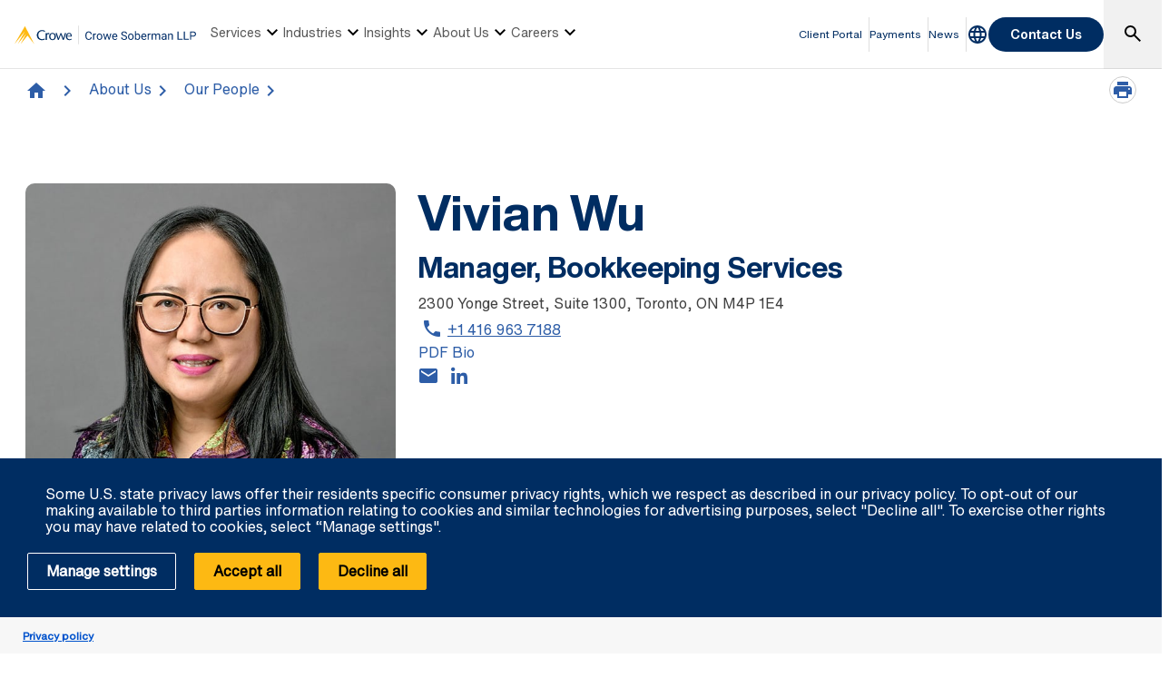

--- FILE ---
content_type: text/html; charset=utf-8
request_url: https://www.crowe.com/ca/crowesoberman/about-us/our-people/vivian-wu
body_size: 19147
content:



<!DOCTYPE html>
<html lang="en-US" data-dir="ltr" class="wf-active wf-loading" data-context-site="crowesoberman_en-us" data-context-id="{9F5E68C6-31FF-4B8B-BBBF-2179F37E19C5}">
<head>

        <title>Vivian Wu | Crowe Soberman LLP</title>
        <meta http-equiv="content-type" content="text/html; charset=utf-8" />
        <meta http-equiv="X-UA-Compatible" content="IE=edge">
        <meta name="viewport" content="width=device-width, initial-scale=1.0" />



    <meta id="robots" name="robots" content="INDEX,FOLLOW,NOODP" />
    <meta name="description" content="Vivian is a Manager of Accounting Services, Audit &amp; Advisory at Crowe Soberman. She is knowledgeable about written-up marketable securities investment, calculating the realized capital gain and loss, and various investment income reconciliations." />
    <link rel="canonical" href="https://www.crowe.com/ca/crowesoberman/about-us/our-people/vivian-wu" />

<!-- If we have more than 1 language and canonical is either empty or self referencing then we can add hreflang-->
<!-- Schema.org markup for Google+ -->
<meta itemprop="name" content="Vivian Wu | Crowe Soberman LLP" />
    <meta itemprop="description" content="Vivian is a Manager of Accounting Services, Audit &amp; Advisory at Crowe Soberman. She is knowledgeable about written-up marketable securities investment, calculating the realized capital gain and loss, and various investment income reconciliations." />
    <meta itemprop="image" content="https://www.crowe.com/ca/crowesoberman/-/media/crowe/firms/americas/ca/crowe-soberman/images/our-people-photos/vivian-wu-crowe-soberman.jpg?rev=bfd56fa8d03b432fb913fd034919d7b1" />
<meta itemprop="url" content="https://www.crowe.com/ca/crowesoberman/about-us/our-people/vivian-wu" />
<!-- Twitter Card data -->
<meta name="twitter:card" content="summary_large_image" />
    <meta name="twitter:site" content="@CroweSoberman" />
<meta name="twitter:title" content="Vivian Wu | Crowe Soberman LLP" />
    <meta name="twitter:description" content="Vivian is a Manager of Accounting Services, Audit &amp; Advisory at Crowe Soberman. She is knowledgeable about written-up marketable securities investment, calculating the realized capital gain and loss, and various investment income reconciliations." />
    <meta name="twitter:image:src" content="https://www.crowe.com/ca/crowesoberman/-/media/crowe/firms/americas/ca/crowe-soberman/images/our-people-photos/vivian-wu-crowe-soberman.jpg?rev=bfd56fa8d03b432fb913fd034919d7b1" />
<!-- Open Graph data -->
    <meta property="og:site_name" content="Crowe" />
<meta property="og:title" content="Vivian Wu | Crowe Soberman LLP" />
<meta property="og:url" content="https://www.crowe.com/ca/crowesoberman/about-us/our-people/vivian-wu" />
    <meta property="og:image" content="https://www.crowe.com/ca/crowesoberman/-/media/crowe/firms/americas/ca/crowe-soberman/images/our-people-photos/vivian-wu-crowe-soberman.jpg?rev=bfd56fa8d03b432fb913fd034919d7b1" />
        <meta property="og:image:width" content="1200" />
        <meta property="og:image:height" content="628" />
    <meta property="og:description" content="Vivian is a Manager of Accounting Services, Audit &amp; Advisory at Crowe Soberman. She is knowledgeable about written-up marketable securities investment, calculating the realized capital gain and loss, and various investment income reconciliations." />


    <link rel="icon" type="image/x-icon" href="/favicon.ico" />


                <link rel="stylesheet" href="/assets/css/global-theme-overrides.min.css?q=5c18a34924fa0e9a00922b03e1c038ff" />
                <script src="/assets/js/global-theme-lazyload.min.js?q=6afdeab8a49cfab7508899453ac9843d"></script>




        <script type="text/javascript" async="async" src="https://consent.trustarc.com/v2/notice/xybccz"></script>
                <script>
                window.dataLayer = window.dataLayer || [];
                function gtag() { dataLayer.push(arguments); }

                gtag('js', new Date());
                gtag('config', 'GTM-KX29N9V');
                gtag('set', 'developer_id.dNTIxZG', true);
                // TODO: Can be changed according to customer's need and according to the configuration
                gtag('set', 'ads_data_redaction', true);
                gtag('set', 'url_passthrough', true);


                //Consent Mode Status
                const ConsentType = {
                    DENIED: 'denied',
                    GRANTED: 'granted',
                };

                const convertBooleanToGrantedOrDenied = (boolean) => boolean ? ConsentType.GRANTED : ConsentType.DENIED;


                /*
                TODO: This is where you can configure the Google Consent Mode, map the CMP categorisation and the default values for the consent initialization
                Google recommends commenting our consent types that you are not going to use.
                */

                const domain = 'xybccz';

                // Bucket Mapping
                const REQUIRED = 1;
                const FUNCTIONAL = 2;
                const ADVERTISING = 3;

                const consentTypesMapped = {
                    'ad_storage': ADVERTISING,
                    'ad_user_data': ADVERTISING,
                    'ad_personalization': FUNCTIONAL,
                    'analytics_storage': FUNCTIONAL,
                    'functionality_storage': FUNCTIONAL,
                    'personalization_storage': FUNCTIONAL,
                    'security_storage': REQUIRED
                }

                const getConsentState = (prefCookie) => {
                    var consentStates = {};

                    var noticeBehavior = window.truste.util.readCookie("notice_behavior");

                    /*
                    TODO: Can be changed according to customer's need and according to the configuration
                    */
                    var impliedLocation = noticeBehavior && noticeBehavior.includes("na");

                    for (const consentType in consentTypesMapped) {
                        var id = consentTypesMapped[consentType];

                        if (prefCookie && !prefCookie.includes(0)) {
                            console.log("Existing consent..");
                            consentStates[consentType] = convertBooleanToGrantedOrDenied(prefCookie && prefCookie.includes(id));
                        } else {
                            console.log("Non Existing consent..");
                            consentStates[consentType] = convertBooleanToGrantedOrDenied(impliedLocation);
                        }
                    }

                    consentStates['wait_for_update'] = 500;
                    console.log(consentStates);
                    return consentStates;
                };
                /*
                    Helper function to submit a GCM event based on user's preferences on TrustArc's Script
                    consent: The consent object will be an array of values [1, 2, 3, n] as 1 being if the user
                                consented to required, 2 to function, ... etc
                    This function needs to be customized according to the customer's needed mapping.
                    Ex: 'ad_storage': returnGrantedOrDenied(advertisingAccepted) is being mapped to advertising.
                        if we were to map it to functional instead, we just need to change the bucket variable it's looking at.
                */
                var runOnceGCM = 0;
                function handleConsentDecisionForGCM(consent) {


                    //This code initializes the consent mode
                    const consentStates = getConsentState(consent.consentDecision);
                    var defaultOrUpdate;
                    if (runOnceGCM == 0) {
                        defaultOrUpdate = 'default';
                        runOnceGCM++;
                    } else {
                        console.log('consent is being updated');
                        defaultOrUpdate = 'update';
                    }

                    console.log(consentStates);

                    //Once consent is changed, we will send an update
                    gtag('consent', defaultOrUpdate, consentStates);
                }


                // This code is responsible for listening to any consent changes trough TrustArc's CCM Instance
                // And pushing the consent changes to the dataLayer according to the customer's consent mapping
                // This is for the intial load. If the user has a consent different from the default values, this is to push an update to the datalayer
                // Once the CCM loads.
                var interval = setInterval(() => {
                    if (window.truste) {
                        var consentDecision = truste.cma.callApi("getGDPRConsentDecision", domain);
                        handleConsentDecisionForGCM(consentDecision);
                        clearInterval(interval);
                        console.log("running once...");
                    }
                }, 100);


                // Start listening to when users submit their preferences
                window.addEventListener("message", (event) => {
                    let eventDataJson = null;
                    // We only care about TrustArc Events at this point. And TrustArc's even it encoded in JSON
                    try {
                        eventDataJson = JSON.parse(event.data);
                    } catch {
                        // Some other event that is not JSON.
                        // TrustArc encodes the data as JSON
                        // console.log(event.data);
                    }

                    // Safeguard to make sure we are only getting events from TrustArc
                    if (eventDataJson && eventDataJson.source === "preference_manager") {
                        // Means that the user has submited their preferences
                        if (eventDataJson.message === "submit_preferences") {
                            console.log("Event Data: ", eventDataJson);
                            // Waiting half a second to make sure user's preferences are reflected.
                            setTimeout(() => {
                                var consentDecision = truste.cma.callApi("getGDPRConsentDecision", domain);
                                console.log("Consent Decision: ", consentDecision);
                                handleConsentDecisionForGCM(consentDecision);
                            }, 500);
                        }
                    }
                }, false);
                </script>


    <!-- Google Tag Manager -->
    <script>
        (function(w,d,s,l,i){w[l]=w[l]||[];w[l].push({'gtm.start':
        new Date().getTime(),event:'gtm.js'});var f=d.getElementsByTagName(s)[0],
        j=d.createElement(s),dl=l!='dataLayer'?'&l='+l:'';j.async=true;j.src=
        'https://www.googletagmanager.com/gtm.js?id='+i+dl;f.parentNode.insertBefore(j,f);
        })(window, document, 'script', 'dataLayer', 'GTM-KX29N9V');
    </script>
    <!-- End Google Tag Manager -->




        <script type='application/ld+json'>
            {
  "@context": "https://schema.org",
  "@graph": [
    {
      "@type": "BreadcrumbList",
      "itemListElement": [
        {
          "@type": "ListItem",
          "position": "1",
          "name": "Crowe Soberman LLP",
          "item": "https://www.crowe.com/ca/crowesoberman"
        },
        {
          "@type": "ListItem",
          "position": "2",
          "name": "About Us",
          "item": "https://www.crowe.com/ca/crowesoberman/about-us"
        },
        {
          "@type": "ListItem",
          "position": "3",
          "name": "Our People",
          "item": "https://www.crowe.com/ca/crowesoberman/about-us/our-people"
        },
        {
          "@type": "ListItem",
          "position": "4",
          "name": "Vivian Wu",
          "item": "https://www.crowe.com/ca/crowesoberman/about-us/our-people/vivian-wu"
        }
      ]
    }
  ]
}
        </script>


</head>
<body  >


        <div id="consent-banner" style="position: fixed; bottom: 0px; width: 100%; z-index: 999999;"></div>

    <div style="direction: ltr;" dir="ltr">

        <div class="content-access__overlay">
            

    <link rel="stylesheet" property="stylesheet" href="/assets/css/modules/MegaNav/MegaNav.min.css?q=28c51312ebc39797417b7cf51311f985">
<header class="sd full-width-container">
	<div class="header header__wrapper" id="SDMegaNav">
		<button class="header__hamburger-icon" aria-label="Main Menu Toggle"><div class="bar">

		</div><div class="bar">

		</div><div class="bar">

		</div></button><div class="header__main-menu__logo">
			<a href="/ca/crowesoberman" title="Crowe"><svg viewbox="0 0 281 29" width="281" height="29" xmlns="http://www.w3.org/2000/svg" role="img" aria-label="Crowe Soberman LLP"><g fill="none" fill-rule="evenodd"><g fill-rule="nonzero"><path d="m119.57 17.939c-.158 1.354-.658 2.398-1.499 3.133-.841.735-1.958 1.103-3.353 1.103-1.512 0-2.723-.542-3.634-1.626-.911-1.084-1.367-2.534-1.367-4.351v-1.23c0-1.189.212-2.235.637-3.138.425-.902 1.027-1.595 1.806-2.079.779-.483 1.682-.725 2.707-.725 1.359 0 2.449.379 3.27 1.138.82.759 1.298 1.809 1.433 3.151h-1.696c-.146-1.02-.464-1.758-.954-2.215-.489-.457-1.173-.686-2.052-.686-1.078 0-1.923.398-2.536 1.195-.612.797-.918 1.931-.918 3.401v1.239c0 1.389.29 2.493.87 3.313.58.82 1.392 1.23 2.435 1.23.938 0 1.657-.212 2.158-.637.501-.425.833-1.165.998-2.219h1.696m6.645-3.99c-.246-.041-.513-.062-.8-.062-1.066 0-1.79.454-2.171 1.362v6.75h-1.626v-9.51h1.582l.026 1.099c.533-.85 1.289-1.274 2.268-1.274.316 0 .557.041.721.123v1.512m1.063 3.208c0-.932.183-1.77.549-2.514.366-.744.876-1.318 1.529-1.723.653-.404 1.399-.606 2.237-.606 1.295 0 2.342.448 3.142 1.345.8.896 1.2 2.089 1.2 3.577v.114c0 .926-.177 1.756-.532 2.492-.354.735-.861 1.308-1.521 1.718-.659.41-1.416.615-2.272.615-1.289 0-2.333-.448-3.133-1.345-.8-.896-1.2-2.083-1.2-3.56v-.114m1.635.193c0 1.055.245 1.901.734 2.54.489.639 1.144.958 1.964.958.826 0 1.482-.324 1.969-.971.486-.647.729-1.554.729-2.72 0-1.043-.248-1.888-.743-2.536-.495-.647-1.153-.971-1.973-.971-.803 0-1.45.319-1.942.958-.492.639-.738 1.553-.738 2.742m17.481 2.408l1.828-7.269h1.626l-2.769 9.51h-1.318l-2.312-7.207-2.25 7.207h-1.318l-2.76-9.51h1.617l1.872 7.119 2.215-7.119h1.31l2.259 7.269m9.05 2.417c-1.289 0-2.338-.423-3.146-1.27-.809-.847-1.213-1.979-1.213-3.397v-.299c0-.943.18-1.786.541-2.527.36-.741.864-1.321 1.512-1.74.647-.419 1.349-.628 2.105-.628 1.236 0 2.197.407 2.883 1.222.686.814 1.028 1.98 1.028 3.498v.677h-6.442c.023.938.297 1.695.822 2.272.524.577 1.191.866 2 .866.574 0 1.061-.117 1.459-.352.398-.234.747-.545 1.046-.932l.993.773c-.797 1.225-1.992 1.837-3.586 1.837m-.202-8.525c-.656 0-1.207.239-1.652.716-.445.478-.721 1.147-.826 2.01h4.764v-.123c-.047-.826-.27-1.466-.668-1.92-.398-.454-.937-.681-1.617-.681m14.273 2.646c-1.447-.416-2.5-.927-3.16-1.534-.659-.606-.989-1.355-.989-2.246 0-1.01.403-1.841 1.208-2.5.806-.659 1.853-.989 3.142-.989.879 0 1.663.17 2.351.51.688.34 1.222.809 1.6 1.406.378.598.567 1.251.567 1.96h-1.696c0-.773-.246-1.381-.738-1.824-.492-.442-1.187-.664-2.083-.664-.832 0-1.481.183-1.947.549-.466.366-.699.875-.699 1.525 0 .521.221.962.664 1.323.442.36 1.195.69 2.259.989 1.063.299 1.896.628 2.496.989.601.36 1.046.781 1.336 1.261.29.48.435 1.046.435 1.696 0 1.037-.404 1.868-1.213 2.492-.809.624-1.89.936-3.243.936-.879 0-1.699-.168-2.461-.505-.762-.337-1.349-.798-1.762-1.384-.413-.586-.62-1.251-.62-1.995h1.696c0 .773.286 1.384.857 1.833.571.448 1.334.672 2.29.672.891 0 1.573-.182 2.048-.545.475-.363.712-.858.712-1.485 0-.627-.22-1.112-.659-1.455-.439-.343-1.236-.681-2.391-1.015m6.223.861c0-.932.183-1.77.549-2.514.366-.744.876-1.318 1.529-1.723.653-.404 1.399-.606 2.237-.606 1.295 0 2.342.448 3.142 1.345.8.896 1.2 2.089 1.2 3.577v.114c0 .926-.177 1.756-.532 2.492-.354.735-.861 1.308-1.521 1.718-.659.41-1.417.615-2.272.615-1.289 0-2.333-.448-3.133-1.345-.8-.896-1.2-2.083-1.2-3.56v-.114m1.635.193c0 1.055.245 1.901.734 2.54.489.639 1.144.958 1.964.958.826 0 1.482-.324 1.969-.971.486-.647.729-1.554.729-2.72 0-1.043-.248-1.888-.743-2.536-.495-.647-1.153-.971-1.973-.971-.803 0-1.45.319-1.942.958-.492.639-.738 1.553-.738 2.742m17.11 0c0 1.453-.334 2.621-1 3.502-.668.882-1.564 1.323-2.689 1.323-1.201 0-2.13-.425-2.786-1.274l-.079 1.099h-1.494v-13.5h1.626v5.04c.656-.814 1.562-1.222 2.716-1.222 1.154 0 2.061.437 2.72 1.31.659.873.989 2.068.989 3.586v.141m-1.626-.185c0-1.107-.214-1.963-.642-2.566-.428-.604-1.043-.905-1.846-.905-1.072 0-1.843.498-2.312 1.494v4.113c.498.996 1.274 1.494 2.329 1.494.779 0 1.386-.302 1.819-.905.434-.604.65-1.512.65-2.725m7.62 5.01c-1.289 0-2.338-.423-3.146-1.27-.809-.847-1.213-1.979-1.213-3.397v-.299c0-.943.18-1.786.541-2.527.36-.741.864-1.321 1.512-1.74.647-.419 1.349-.628 2.105-.628 1.236 0 2.197.407 2.883 1.222.686.814 1.028 1.98 1.028 3.498v.677h-6.442c.023.938.297 1.695.822 2.272.524.577 1.191.866 2 .866.574 0 1.061-.117 1.459-.352.398-.234.747-.545 1.046-.932l.993.773c-.797 1.225-1.992 1.837-3.586 1.837m-.202-8.525c-.656 0-1.207.239-1.652.716-.445.478-.721 1.147-.826 2.01h4.764v-.123c-.047-.826-.27-1.466-.668-1.92-.398-.454-.937-.681-1.617-.681m10.389.299c-.246-.041-.513-.062-.8-.062-1.066 0-1.79.454-2.171 1.362v6.75h-1.626v-9.51h1.582l.026 1.099c.533-.85 1.289-1.274 2.268-1.274.316 0 .557.041.721.123v1.512m3.02-1.459l.044 1.055c.697-.82 1.638-1.23 2.821-1.23 1.33 0 2.235.51 2.716 1.529.316-.457.728-.826 1.235-1.107.507-.281 1.106-.422 1.797-.422 2.086 0 3.146 1.104 3.182 3.313v6.372h-1.626v-6.275c0-.68-.155-1.188-.466-1.525-.311-.337-.832-.505-1.564-.505-.604 0-1.104.18-1.503.541-.398.36-.63.845-.694 1.455v6.311h-1.635v-6.231c0-1.383-.677-2.074-2.03-2.074-1.066 0-1.796.454-2.188 1.362v6.943h-1.626v-9.51h1.538m20.12 9.51c-.094-.188-.17-.521-.229-1-.756.785-1.658 1.178-2.707 1.178-.938 0-1.707-.265-2.307-.795-.601-.53-.901-1.203-.901-2.02 0-.99.376-1.759 1.129-2.307.753-.548 1.812-.822 3.177-.822h1.582v-.747c0-.568-.17-1.021-.51-1.358-.34-.337-.841-.505-1.503-.505-.58 0-1.066.146-1.459.439-.393.293-.589.647-.589 1.063h-1.635c0-.475.168-.933.505-1.375.337-.442.794-.792 1.371-1.05.577-.258 1.211-.387 1.903-.387 1.096 0 1.954.274 2.575.822.621.548.943 1.302.967 2.263v4.377c0 .873.111 1.567.334 2.083v.141h-1.705m-2.698-1.239c.51 0 .993-.132 1.45-.396.457-.264.788-.606.993-1.028v-1.951h-1.274c-1.992 0-2.988.583-2.988 1.749 0 .51.17.908.51 1.195.34.287.776.431 1.31.431m8.156-8.271l.053 1.195c.727-.914 1.676-1.371 2.848-1.371 2.01 0 3.02 1.134 3.041 3.401v6.284h-1.626v-6.293c-.006-.686-.163-1.192-.47-1.521-.308-.328-.787-.492-1.437-.492-.527 0-.99.141-1.389.422-.398.281-.709.65-.932 1.107v6.776h-1.626v-9.51h1.538m14.801 8.13h6.06v1.38h-7.761v-12.797h1.696v11.417m9.686 0h6.06v1.38h-7.761v-12.797h1.696v11.417m9.677-3.63v5.01h-1.688v-12.797h4.72c1.4 0 2.498.357 3.292 1.072.794.715 1.191 1.661 1.191 2.839 0 1.242-.388 2.199-1.165 2.87-.776.671-1.888 1.01-3.335 1.01h-3.01m0-1.38h3.03c.902 0 1.594-.212 2.074-.637.48-.425.721-1.039.721-1.841 0-.762-.24-1.371-.721-1.828-.48-.457-1.14-.694-1.978-.712h-3.129v5.02" fill="#002d68"></path><path fill="#d8d8d8" d="m98.72 0h1.096v28.889h-1.096z"></path></g><g transform="translate(0 1.111)"><g transform="translate(34.387 5.481)" fill="#002d62"><path d="m52.51 9.192c0-1.678-.701-3.1-2.38-3.1-2.04 0-2.848 1.723-2.911 3.1h5.291m-5.419 1.293c-.021 2.152 1.487 4.133 3.592 4.133.978 0 2.167-.364 2.911-.925l.552 1.055c-1.105.797-2.423 1.25-3.528 1.25-3.314 0-5.503-2.068-5.503-5.857 0-3.724 2.634-5.425 5.04-5.425 3.229 0 4.313 2.95 4.101 5.77h-7.161"></path><path d="m38.07 4.974c1.041 2.562 2.082 5.145 3.102 8.223h.043c.828-3.164 1.699-5.791 2.55-8.438l1.764.301-3.741 10.678h-1.339c-1.062-2.67-2.146-5.34-3.187-8.396h-.041c-1.021 3.057-2.061 5.726-3.104 8.396h-1.253l-3.677-10.506 1.87-.473c.871 2.647 1.764 5.275 2.614 8.438h.043c1.02-3.078 2.061-5.661 3.102-8.223h1.254"></path><path d="m21.2 10.227c0 2.023.681 4.391 3.167 4.391 2.507 0 3.187-2.369 3.187-4.391 0-1.938-.787-4.134-3.187-4.134-2.38 0-3.167 2.195-3.167 4.134m-2.061 0c0-3.488 2.55-5.511 5.228-5.511 2.678 0 5.249 2.023 5.249 5.511 0 3.337-2.104 5.77-5.249 5.77-3.124 0-5.228-2.433-5.228-5.77"></path><path d="m15.712 6.308l.766-.819c.446-.452 1.147-.775 1.594-.775.468 0 1.169.344 1.763 1.055l-.87 1.249c-.468-.238-.935-.453-1.425-.453-.977 0-1.785.99-1.785 3.38v5.792h-1.912v-10.764h1.869v1.335"></path><path d="m12.139 3.23c-.701-.582-2.295-1.314-3.888-1.314-3.678 0-5.845 2.669-5.845 6.2 0 3.81 2.594 6.372 5.845 6.372 1.614 0 2.889-.516 3.76-1.118l.807 1.248c-.998.69-2.763 1.379-4.674 1.379-5.314 0-8.01-3.682-8.01-7.837 0-3.788 2.933-7.749 8.266-7.749 2.125 0 3.613.754 4.59 1.528l-.85 1.292"></path></g><path d="m16.353.145c-.047-.095-.114-.143-.184-.144-.066-.002-.135.043-.191.135l-15.909 27.12c-.053.091-.076.143-.066.147.007.009.047-.03.115-.11l15.735-19.252c.069-.082.109-.12.12-.112.007.006-.014.057-.064.151l-10.896 19.17c-.053.094-.072.145-.063.15.01.009.05-.03.116-.11l12.895-15.769c.068-.082.109-.118.119-.112.011.008-.008.06-.059.154l-8.475 15.682c-.051.093-.069.145-.059.154.011.009.05-.03.119-.11l10.283-12.577c.067-.081.157-.123.243-.121.087 0 .176.042.24.127l9.977 12.565c.067.087.105.121.116.112.011-.007-.008-.058-.056-.152l-14.06-27.1" fill="#fdb913"></path></g></g></svg></a>
		</div><nav class="header__main-navigation" role="navigation" aria-label="Main Navigation">
			<ul role="menubar" aria-hidden="false">
				<li role="menuitem"><button class="main-nav-link" aria-haspopup="true">Services<svg xmlns="http://www.w3.org/2000/svg" height="24px" viewBox="0 -960 960 960" width="24px"><path d="M480-344 240-584l56-56 184 184 184-184 56 56-240 240Z"></path></svg></button><div class="header__main-navigation__dropdown">
					<div class="header__main-navigation__dropdown__inner full-width-container tabs-container bg__grey-300">
						<button class="header__main-navigation__dropdown__inner__close">close</button><div class="header__main-navigation__dropdown__inner__top-nav bg__primary-radial-gradient">
							<ul class="tabs-list" role="tablist">
								<li role="presentation"><a class="tabs-button" id="tab-F5F55CD66F884C86B147A9D580B78B77-7EA4E192856F44C8A29210ABB33CB7DD-1-1" href="#tabpanel-F5F55CD66F884C86B147A9D580B78B77-7EA4E192856F44C8A29210ABB33CB7DD-1-1" role="tab" aria-selected="false" tabindex="0">Services</a></li>
							</ul><div class="header__main-navigation__dropdown__inner__top-nav__ctas">
								<a class="text-link-arrow" title="View all Services" href="https://www.crowe.com/ca/crowesoberman/services">View all Services</a>
							</div>
						</div><div class="header__main-navigation__dropdown__inner__center-nav tabs-panel">
							<div id="tabpanel-F5F55CD66F884C86B147A9D580B78B77-7EA4E192856F44C8A29210ABB33CB7DD-1-1" aria-labelledby="tab-F5F55CD66F884C86B147A9D580B78B77-7EA4E192856F44C8A29210ABB33CB7DD-1-1" class="tab-panel-item" role="tabpanel" tabindex="0">
								<div class="header__main-navigation__dropdown__inner__center-nav__link-list">
									<h4 class="header__main-navigation__dropdown__inner__center-nav__link-list__title">
										
									</h4><ul role="menubar">
										<li role="menuitem" class="interior-navigation"><a title="Advisory" href="https://www.crowe.com/ca/crowesoberman/services/advisory">Advisory</a></li><li role="menuitem" class="interior-navigation"><a title="Audit" href="https://www.crowe.com/ca/crowesoberman/services/audit">Audit</a></li><li role="menuitem" class="interior-navigation"><a title="Business Management Services" href="https://www.crowe.com/ca/crowesoberman/services/business-management">Business Management Services</a></li><li role="menuitem" class="interior-navigation"><a title="Cloud Accounting" href="https://www.crowe.com/ca/crowesoberman/services/cloud-accounting">Cloud Accounting</a></li><li role="menuitem" class="interior-navigation"><a title="EOT" href="https://www.crowe.com/ca/crowesoberman/services/eot">Employee Ownership Trusts</a></li><li role="menuitem" class="interior-navigation"><a title="Family Office Services" href="https://www.crowe.com/ca/crowesoberman/services/family-office">Family Office Services</a></li><li role="menuitem" class="interior-navigation"><a href="https://www.crowe.com/ca/crowesoberman/services/global-mobility">Global Mobility</a></li><li role="menuitem" class="interior-navigation"><a title="International Transactions " href="https://www.crowe.com/ca/crowesoberman/services/international-transactions-consulting">International Transactions &amp; Consulting</a></li><li role="menuitem" class="interior-navigation"><a title="Mergers and Acquisitions Advisory" href="https://www.crowe.com/ca/crowesoberman/services/mergers-and-acquisitions-advisory">Mergers and Acquisitions Advisory</a></li><li role="menuitem" class="interior-navigation"><a title="Risk" href="https://www.crowe.com/ca/crowesoberman/services/risk">Risk</a></li><li role="menuitem" class="interior-navigation"><a title="Corporate Recovery " href="https://www.crowe.com/ca/crowesoberman/services/corporate-recovery-insolvency">Corporate Recovery &amp; Insolvency</a></li><li role="menuitem" class="interior-navigation"><a href="https://www.crowe.com/ca/crowesoberman/services/succession-retirement-estate-planning">Succession | Retirement | Estate Planning </a></li><li role="menuitem" class="interior-navigation"><a title="Tax" href="https://www.crowe.com/ca/crowesoberman/services/tax">Tax</a></li><li role="menuitem" class="interior-navigation"><a title="Canadian Tax" href="https://www.crowe.com/ca/crowesoberman/services/canadian-tax">Canadian Tax</a></li><li role="menuitem" class="interior-navigation"><a title="Indirect Tax" href="https://www.crowe.com/ca/crowesoberman/services/indirect-tax">Indirect Tax</a></li><li role="menuitem" class="interior-navigation"><a title="International Tax" href="https://www.crowe.com/ca/crowesoberman/services/international-tax">International Tax</a></li><li role="menuitem" class="interior-navigation"><a href="https://www.crowe.com/ca/crowesoberman/services/valuations-forensics-litigation">Valuations | Forensics | Litigation</a></li>
									</ul>
								</div>
							</div>
						</div>
					</div>
				</div></li><li role="menuitem"><button class="main-nav-link" aria-haspopup="true">Industries<svg xmlns="http://www.w3.org/2000/svg" height="24px" viewBox="0 -960 960 960" width="24px"><path d="M480-344 240-584l56-56 184 184 184-184 56 56-240 240Z"></path></svg></button><div class="header__main-navigation__dropdown">
					<div class="header__main-navigation__dropdown__inner full-width-container tabs-container bg__grey-300">
						<button class="header__main-navigation__dropdown__inner__close">close</button><div class="header__main-navigation__dropdown__inner__top-nav bg__primary-radial-gradient">
							<ul class="tabs-list" role="tablist">
								<li role="presentation"><a class="tabs-button" id="tab-E77C0DD055C144E787959DB025663A58-A7C7D10A4F6848909A2B85FC605BB66F-2-1" href="#tabpanel-E77C0DD055C144E787959DB025663A58-A7C7D10A4F6848909A2B85FC605BB66F-2-1" role="tab" aria-selected="false" tabindex="0">Industries</a></li>
							</ul><div class="header__main-navigation__dropdown__inner__top-nav__ctas">
								<a class="text-link-arrow" title="View all Industries " href="https://www.crowe.com/ca/crowesoberman/industries">View all Industries </a>
							</div>
						</div><div class="header__main-navigation__dropdown__inner__center-nav tabs-panel">
							<div id="tabpanel-E77C0DD055C144E787959DB025663A58-A7C7D10A4F6848909A2B85FC605BB66F-2-1" aria-labelledby="tab-E77C0DD055C144E787959DB025663A58-A7C7D10A4F6848909A2B85FC605BB66F-2-1" class="tab-panel-item" role="tabpanel" tabindex="0">
								<div class="header__main-navigation__dropdown__inner__center-nav__link-list">
									<h4 class="header__main-navigation__dropdown__inner__center-nav__link-list__title">
										
									</h4><ul role="menubar">
										<li role="menuitem" class="interior-navigation"><a href="https://www.crowe.com/ca/crowesoberman/industries/automotive-dealerships">Automotive Dealerships</a></li><li role="menuitem" class="interior-navigation"><a title="Digital Talent" href="https://www.crowe.com/ca/crowesoberman/industries/digital-talent">Digital Talent</a></li><li role="menuitem" class="interior-navigation"><a href="https://www.crowe.com/ca/crowesoberman/industries/finance-and-insurance">Finance &amp; Insurance</a></li><li role="menuitem" class="interior-navigation"><a href="https://www.crowe.com/ca/crowesoberman/industries/franchisee-and-franchisor-services">Franchisee &amp; Franchisor Services</a></li><li role="menuitem" class="interior-navigation"><a href="https://www.crowe.com/ca/crowesoberman/industries/healthcare">Healthcare</a></li><li role="menuitem" class="interior-navigation"><a href="https://www.crowe.com/ca/crowesoberman/industries/manufacturing">Manufacturing</a></li><li role="menuitem" class="interior-navigation"><a href="https://www.crowe.com/ca/crowesoberman/industries/not-for-profit-and-charities">Not-for-Profit &amp; Charities</a></li><li role="menuitem" class="interior-navigation"><a href="https://www.crowe.com/ca/crowesoberman/industries/private-companies">Private Companies</a></li><li role="menuitem" class="interior-navigation"><a href="https://www.crowe.com/ca/crowesoberman/industries/professional-services">Professional Services</a></li><li role="menuitem" class="interior-navigation"><a href="https://www.crowe.com/ca/crowesoberman/industries/public-companies">Public Companies</a></li><li role="menuitem" class="interior-navigation"><a href="https://www.crowe.com/ca/crowesoberman/industries/real-estate-and-construction">Real Estate &amp; Construction</a></li><li role="menuitem" class="interior-navigation"><a href="https://www.crowe.com/ca/crowesoberman/industries/retail">Retail &amp; Consumer Products</a></li><li role="menuitem" class="interior-navigation"><a href="https://www.crowe.com/ca/crowesoberman/industries/sports-and-entertainment">Sports &amp; Entertainment</a></li><li role="menuitem" class="interior-navigation"><a href="https://www.crowe.com/ca/crowesoberman/industries/technology-and-media">Technology &amp; Media</a></li><li role="menuitem" class="interior-navigation"><a href="https://www.crowe.com/ca/crowesoberman/industries/transportation">Transportation</a></li><li role="menuitem" class="interior-navigation"><a href="https://www.crowe.com/ca/crowesoberman/industries/wholesale-and-distribution">Wholesale &amp; Distribution</a></li>
									</ul>
								</div>
							</div>
						</div>
					</div>
				</div></li><li role="menuitem"><button class="main-nav-link" aria-haspopup="true">Insights<svg xmlns="http://www.w3.org/2000/svg" height="24px" viewBox="0 -960 960 960" width="24px"><path d="M480-344 240-584l56-56 184 184 184-184 56 56-240 240Z"></path></svg></button><div class="header__main-navigation__dropdown">
					<div class="header__main-navigation__dropdown__inner full-width-container tabs-container bg__grey-300">
						<button class="header__main-navigation__dropdown__inner__close">close</button><div class="header__main-navigation__dropdown__inner__top-nav bg__primary-radial-gradient">
							<ul class="tabs-list" role="tablist">
								<li role="presentation"><a class="tabs-button" id="tab-A3406D23F2BA45FCA9734837A6AC34DD-D2006FCD9A0B4DC48027E2C2A3BFBCEE-3-1" href="#tabpanel-A3406D23F2BA45FCA9734837A6AC34DD-D2006FCD9A0B4DC48027E2C2A3BFBCEE-3-1" role="tab" aria-selected="false" tabindex="0">Insights</a></li>
							</ul><div class="header__main-navigation__dropdown__inner__top-nav__ctas">
								<a class="text-link-arrow" title="View all Insights" href="https://www.crowe.com/ca/crowesoberman/insights">View all Insights</a>
							</div>
						</div><div class="header__main-navigation__dropdown__inner__center-nav tabs-panel">
							<div id="tabpanel-A3406D23F2BA45FCA9734837A6AC34DD-D2006FCD9A0B4DC48027E2C2A3BFBCEE-3-1" aria-labelledby="tab-A3406D23F2BA45FCA9734837A6AC34DD-D2006FCD9A0B4DC48027E2C2A3BFBCEE-3-1" class="tab-panel-item" role="tabpanel" tabindex="0">
								<div class="header__main-navigation__dropdown__inner__center-nav__link-list">
									<h4 class="header__main-navigation__dropdown__inner__center-nav__link-list__title">
										Our Hubs
									</h4><ul role="menubar">
										<li role="menuitem" class="interior-navigation"><a title="Capital Gains Hub" href="https://www.crowe.com/ca/crowesoberman/insights/capital-gains-hub">Capital Gains Hub</a></li><li role="menuitem" class="interior-navigation"><a title="Podcast Hub" href="https://www.crowe.com/ca/crowesoberman/insights/podcast-hub">Podcast Hub</a></li><li role="menuitem" class="interior-navigation"><a title="Tax Season Hub" href="https://www.crowe.com/ca/crowesoberman/insights/tax-tips-hub">Tax Season Hub</a></li><li role="menuitem" class="interior-navigation"><a title="Client Care Hub" href="https://www.crowe.com/ca/crowesoberman/client-care-hub">Client Care Hub</a></li>
									</ul>
								</div>
							</div>
						</div><div class="header__main-navigation__dropdown__inner__cta-section">
							<a class="featured-insight" href="https://www.crowe.com/ca/crowesoberman/insights/tax-tips-hub"><div class="featured-insight__image">
								<picture>
									<source data-srcset="https://www.crowe.com/ca/crowesoberman/-/media/crowe/firms/americas/ca/crowe-soberman/images/insights/tax-season-2026/tax-hub-2026.png?w=310&amp;hash=37392C1C98C35653368602783F501B06" media="(min-width: 1200px)">

									</source><source data-srcset="https://www.crowe.com/ca/crowesoberman/-/media/crowe/firms/americas/ca/crowe-soberman/images/insights/tax-season-2026/tax-hub-2026.png?w=1274&amp;hash=970E70FBAB7FB81E0F94561C5DDF3C21" media="(min-width: 992px)">

									</source><source data-srcset="https://www.crowe.com/ca/crowesoberman/-/media/crowe/firms/americas/ca/crowe-soberman/images/insights/tax-season-2026/tax-hub-2026.png?w=1046&amp;hash=34C0B16DF44ABDB9A4A89B2E3D13D220" media="(min-width: 768px)">

									</source><source data-srcset="https://www.crowe.com/ca/crowesoberman/-/media/crowe/firms/americas/ca/crowe-soberman/images/insights/tax-season-2026/tax-hub-2026.png?w=726&amp;hash=8F1B51A49605B1CAE9FB24123F08977D" media="(min-width: 576px)">

									</source><img data-src="https://www.crowe.com/ca/crowesoberman/-/media/crowe/firms/americas/ca/crowe-soberman/images/insights/tax-season-2026/tax-hub-2026.png?w=534&amp;hash=87C380450DC04F9669CE995C20199E5F" class="lazyload" alt="Tax Hub 2026" class="lazyload" />
								</picture>
							</div><div class="featured-insight__title h5 text-bold">
								Tax Quest 2026
							</div><div class="featured-insight__cta">
								Start Your 2026 Quest — Visit the Hub
							</div></a>
						</div>
					</div>
				</div></li><li role="menuitem"><button class="main-nav-link" aria-haspopup="true">About Us<svg xmlns="http://www.w3.org/2000/svg" height="24px" viewBox="0 -960 960 960" width="24px"><path d="M480-344 240-584l56-56 184 184 184-184 56 56-240 240Z"></path></svg></button><div class="header__main-navigation__dropdown">
					<div class="header__main-navigation__dropdown__inner full-width-container tabs-container bg__grey-300">
						<button class="header__main-navigation__dropdown__inner__close">close</button><div class="header__main-navigation__dropdown__inner__top-nav bg__primary-radial-gradient">
							<ul class="tabs-list" role="tablist">
								<li role="presentation"><a class="tabs-button" id="tab-61ECBC7C76DC4DD8BB22FC534E49AA78-189B2939EC4449FE9C4630A90E59C08E-4-1" href="#tabpanel-61ECBC7C76DC4DD8BB22FC534E49AA78-189B2939EC4449FE9C4630A90E59C08E-4-1" role="tab" aria-selected="false" tabindex="0">About Us</a></li>
							</ul><div class="header__main-navigation__dropdown__inner__top-nav__ctas">
								<a class="text-link-arrow" title="Learn more About Us" href="https://www.crowe.com/ca/crowesoberman/about-us">Learn more About Us</a><a class="text-link-arrow" title="News" href="https://www.crowe.com/ca/crowesoberman/news">News</a><a class="text-link-arrow" title="Contact Us" href="https://www.crowe.com/ca/crowesoberman/contact-us">Contact Us</a>
							</div>
						</div><div class="header__main-navigation__dropdown__inner__center-nav tabs-panel">
							<div id="tabpanel-61ECBC7C76DC4DD8BB22FC534E49AA78-189B2939EC4449FE9C4630A90E59C08E-4-1" aria-labelledby="tab-61ECBC7C76DC4DD8BB22FC534E49AA78-189B2939EC4449FE9C4630A90E59C08E-4-1" class="tab-panel-item" role="tabpanel" tabindex="0">
								<div class="header__main-navigation__dropdown__inner__center-nav__link-list">
									<h4 class="header__main-navigation__dropdown__inner__center-nav__link-list__title">
										
									</h4><ul role="menubar">
										<li role="menuitem" class="interior-navigation"><a href="https://www.crowe.com/ca/crowesoberman/about-us/our-people">Our People</a></li><li role="menuitem" class="interior-navigation"><a href="https://www.crowe.com/ca/crowesoberman/about-us">About Crowe Soberman</a></li><li role="menuitem" class="interior-navigation"><a title="Crowe Global" href="https://www.crowe.com/ca/crowesoberman/about-us/crowe-global">Crowe Global</a></li><li role="menuitem" class="interior-navigation"><a href="https://www.crowe.com/ca/crowesoberman/about-us/media">Media</a></li><li role="menuitem" class="interior-navigation"><a href="https://www.crowe.com/ca/crowesoberman/about-us/history-from-1958">History from 1958</a></li><li role="menuitem" class="interior-navigation"><a href="https://www.crowe.com/ca/crowesoberman/about-us/diversity-equity-and-inclusion/women-for-women">Women for Women</a></li><li role="menuitem" class="interior-navigation"><a href="https://www.crowe.com/ca/crowesoberman/testimonials">Testimonials</a></li><li role="menuitem" class="interior-navigation"><a title="Diversity Equity and Inclusion" href="https://www.crowe.com/ca/crowesoberman/about-us/diversity-equity-and-inclusion">Diversity Equity and Inclusion</a></li><li role="menuitem" class="interior-navigation"><a title="2SLGBTQIA  and Allies Community" href="https://www.crowe.com/ca/crowesoberman/about-us/diversity-equity-and-inclusion/2slgbtqia-and-allies-community">2SLGBTQIA+ and Allies Community</a></li>
									</ul>
								</div>
							</div>
						</div><div class="header__main-navigation__dropdown__inner__cta-section">
							<a class="featured-insight" href="https://www.crowe.com/ca/crowesoberman/about-us/our-people"><div class="featured-insight__image">
								<picture>
									<source data-srcset="https://www.crowe.com/ca/crowesoberman/-/media/crowe/firms/americas/ca/crowe-soberman/images/about-us/our-people-4.png?w=310&amp;hash=4442FEFB1B3B96EC8597F62265A7B13A" media="(min-width: 1200px)">

									</source><source data-srcset="https://www.crowe.com/ca/crowesoberman/-/media/crowe/firms/americas/ca/crowe-soberman/images/about-us/our-people-4.png?w=1274&amp;hash=06EACDEF7BBFD740A6CE293D1ECA7762" media="(min-width: 992px)">

									</source><source data-srcset="https://www.crowe.com/ca/crowesoberman/-/media/crowe/firms/americas/ca/crowe-soberman/images/about-us/our-people-4.png?w=1046&amp;hash=88BBB703BC23673212F6EB54D2B989E7" media="(min-width: 768px)">

									</source><source data-srcset="https://www.crowe.com/ca/crowesoberman/-/media/crowe/firms/americas/ca/crowe-soberman/images/about-us/our-people-4.png?w=726&amp;hash=71136EBA155886B28E1046B489404A42" media="(min-width: 576px)">

									</source><img data-src="https://www.crowe.com/ca/crowesoberman/-/media/crowe/firms/americas/ca/crowe-soberman/images/about-us/our-people-4.png?w=534&amp;hash=A6588A7EF23F088A055BCF1F9376A9FE" class="lazyload" alt="Our People" class="lazyload" />
								</picture>
							</div><div class="featured-insight__title h5 text-bold">
								Our People
							</div><div class="featured-insight__short-description rich-text">
								Explore our people directory to learn more about our team.
							</div><div class="featured-insight__cta">
								Search Now
							</div></a>
						</div>
					</div>
				</div></li><li role="menuitem"><button class="main-nav-link" aria-haspopup="true">Careers<svg xmlns="http://www.w3.org/2000/svg" height="24px" viewBox="0 -960 960 960" width="24px"><path d="M480-344 240-584l56-56 184 184 184-184 56 56-240 240Z"></path></svg></button><div class="header__main-navigation__dropdown">
					<div class="header__main-navigation__dropdown__inner full-width-container tabs-container bg__grey-300">
						<button class="header__main-navigation__dropdown__inner__close">close</button><div class="header__main-navigation__dropdown__inner__top-nav bg__primary-radial-gradient">
							<ul class="tabs-list" role="tablist">
								<li role="presentation"><a class="tabs-button" id="tab-1934A70828A24390984C3D28CE73EA55-FBB7AFEBFC7F4F0EBEB92567FC118B55-5-1" href="#tabpanel-1934A70828A24390984C3D28CE73EA55-FBB7AFEBFC7F4F0EBEB92567FC118B55-5-1" role="tab" aria-selected="false" tabindex="0">Careers</a></li>
							</ul><div class="header__main-navigation__dropdown__inner__top-nav__ctas">
								<a class="text-link-arrow" title="Join our Team" href="https://www.crowe.com/ca/crowesoberman/careers">Join our Team</a>
							</div>
						</div><div class="header__main-navigation__dropdown__inner__center-nav tabs-panel">
							<div id="tabpanel-1934A70828A24390984C3D28CE73EA55-FBB7AFEBFC7F4F0EBEB92567FC118B55-5-1" aria-labelledby="tab-1934A70828A24390984C3D28CE73EA55-FBB7AFEBFC7F4F0EBEB92567FC118B55-5-1" class="tab-panel-item" role="tabpanel" tabindex="0">
								<div class="header__main-navigation__dropdown__inner__center-nav__link-list">
									<h4 class="header__main-navigation__dropdown__inner__center-nav__link-list__title">
										
									</h4><ul role="menubar">
										<li role="menuitem" class="interior-navigation"><a href="https://www.crowe.com/ca/crowesoberman/careers/current-opportunities">Current Opportunities</a></li><li role="menuitem" class="interior-navigation"><a href="https://www.crowe.com/ca/crowesoberman/careers-blog">Careers Blog</a></li><li role="menuitem" class="interior-navigation"><a title="Students " href="https://www.crowe.com/ca/crowesoberman/careers/students-and-co-ops">Students &amp; Co-ops</a></li><li role="menuitem" class="interior-navigation"><a title="Experienced Professionals" href="https://www.crowe.com/ca/crowesoberman/careers/experienced-professionals">Experienced Professionals</a></li>
									</ul>
								</div>
							</div>
						</div><div class="header__main-navigation__dropdown__inner__cta-section">
							<a class="featured-insight" href="https://www.crowe.com/ca/crowesoberman/careers/current-opportunities"><div class="featured-insight__image">
								<picture>
									<source data-srcset="https://www.crowe.com/ca/crowesoberman/-/media/crowe/firms/americas/ca/crowe-soberman/images/careers/current-opportunities---social-preview.jpg?w=310&amp;hash=32DF71A087B877C371D63B9B8E4D1947" media="(min-width: 1200px)">

									</source><source data-srcset="https://www.crowe.com/ca/crowesoberman/-/media/crowe/firms/americas/ca/crowe-soberman/images/careers/current-opportunities---social-preview.jpg?w=1274&amp;hash=E0B5AB3F6BC893C647A76C95181A7456" media="(min-width: 992px)">

									</source><source data-srcset="https://www.crowe.com/ca/crowesoberman/-/media/crowe/firms/americas/ca/crowe-soberman/images/careers/current-opportunities---social-preview.jpg?w=1046&amp;hash=EF11332863E0E62421A891DF0BB1ED48" media="(min-width: 768px)">

									</source><source data-srcset="https://www.crowe.com/ca/crowesoberman/-/media/crowe/firms/americas/ca/crowe-soberman/images/careers/current-opportunities---social-preview.jpg?w=726&amp;hash=2194DBD02A3A3A9938924007C1BF2DBD" media="(min-width: 576px)">

									</source><img data-src="https://www.crowe.com/ca/crowesoberman/-/media/crowe/firms/americas/ca/crowe-soberman/images/careers/current-opportunities---social-preview.jpg?w=534&amp;hash=49EBEBF7C49F460AFD6759CE5D7970AD" class="lazyload" alt="Current Opportunities" class="lazyload" />
								</picture>
							</div><div class="featured-insight__title h5 text-bold">
								Ready to join us?
							</div><div class="featured-insight__short-description rich-text">
								<h6>Join one of the largest accounting firms in Canada specializing in tax services for small and medium-sized businesses.</h6>
							</div><div class="featured-insight__cta">
								Apply Now
							</div></a>
						</div>
					</div>
				</div></li>
			</ul>
		</nav><div class="header__utility-links" role="menubar">
			<a href="https://crowesoberman.titanfile.com/login/" rel="noopener noreferrer" role="menuitem" class="utility-link " target="_blank">Client Portal</a><a href="https://crowesoberman.business.shop/products/pay-by-credit-card" rel="noopener noreferrer" title="Payments" role="menuitem" class="utility-link " target="_blank">Payments</a><a href="https://www.crowe.com/ca/crowesoberman/news" title="News" role="menuitem" class="utility-link ">News</a>
		</div><button title="Global Directory" aria-haspopup="true" class="header__location-selector"><svg xmlns="http://www.w3.org/2000/svg" width="24" height="24" viewbox="0 0 24 24" fill="none" role="img" aria-label="global directory icon">
	<path d="M11.99 2C6.47 2 2 6.48 2 12C2 17.52 6.47 22 11.99 22C17.52 22 22 17.52 22 12C22 6.48 17.52 2 11.99 2ZM18.92 8H15.97C15.65 6.75 15.19 5.55 14.59 4.44C16.43 5.07 17.96 6.35 18.92 8ZM12 4.04C12.83 5.24 13.48 6.57 13.91 8H10.09C10.52 6.57 11.17 5.24 12 4.04ZM4.26 14C4.1 13.36 4 12.69 4 12C4 11.31 4.1 10.64 4.26 10H7.64C7.56 10.66 7.5 11.32 7.5 12C7.5 12.68 7.56 13.34 7.64 14H4.26ZM5.08 16H8.03C8.35 17.25 8.81 18.45 9.41 19.56C7.57 18.93 6.04 17.66 5.08 16ZM8.03 8H5.08C6.04 6.34 7.57 5.07 9.41 4.44C8.81 5.55 8.35 6.75 8.03 8ZM12 19.96C11.17 18.76 10.52 17.43 10.09 16H13.91C13.48 17.43 12.83 18.76 12 19.96ZM14.34 14H9.66C9.57 13.34 9.5 12.68 9.5 12C9.5 11.32 9.57 10.65 9.66 10H14.34C14.43 10.65 14.5 11.32 14.5 12C14.5 12.68 14.43 13.34 14.34 14ZM14.59 19.56C15.19 18.45 15.65 17.25 15.97 16H18.92C17.96 17.65 16.43 18.93 14.59 19.56ZM16.36 14C16.44 13.34 16.5 12.68 16.5 12C16.5 11.32 16.44 10.66 16.36 10H19.74C19.9 10.64 20 11.31 20 12C20 12.69 19.9 13.36 19.74 14H16.36Z" fill="#002D62"></path>
</svg></button><div class="header__location-selector__dropdown">
			<div class="header__location-selector__dropdown__inner">
<div class="locations__utility-links">
<a href="/global" class="locations__global-site">Global Site</a>
<button class="locations__close">
<em class="material-icons">close</em>
</button>
</div>
<div class="locations__region-wrapper tabs-container">
<ul class="locations__regions-wrapper tabs-list">
    <li class="locations__region" style="order: 1;"><a class="tabs-button h4 active" id="tab0-1" href="#tabAmericas0">Americas</a></li>
    <li class="locations__region" style="order: 3;"><a class="tabs-button h4" id="tab0-2" href="#tabAsia0">Asia Pacific</a></li>
    <li class="locations__region" style="order: 5;"><a class="tabs-button h4" id="tab0-3" href="#tabEurope0">Europe</a></li>
    <li class="locations__region" style="order: 7;"><a class="tabs-button h4" id="tab0-4" href="#tabMiddleEastAfrica0">Middle East and Africa</a></li>
</ul>
<div class="locations__countries-wrapper tabs__panels">
<div id="tabAmericas0" class="locations__countries" aria-labelledby="tab0-1" style="order: 2;">
<div class="locations__countries__inner">
<a href="/ar" target="_self">Argentina</a>
<a href="/cw" target="_self">Aruba</a>
<a href="/bb" target="_self">Barbados</a>
<a href="/bo" target="_self">Bolivia</a>
<a href="/br" target="_self">Brazil</a>
<a href="/ca" target="_self">Canada</a>
<a href="/ky" target="_self">Cayman Islands</a>
<a href="/cl" target="_self">Chile</a>
<a href="/co" target="_self">Colombia</a>
<a href="/cr" target="_self">Costa Rica</a>
<a href="/cw" target="_self">Curacao</a>
<a href="/sv" target="_self">El Salvador</a>
<a href="/gt" target="_self">Guatemala</a>
<a href="/hn" target="_self">Honduras</a>
<a href="/mx" target="_self">Mexico</a>
<a href="/py" target="_self">Paraguay</a>
<a href="/pe" target="_self">Peru</a>
<a href="/pr" target="_self">Puerto Rico</a>
<a href="/cw" target="_self">Saint Martin</a>
<a href="/sr" target="_self">Suriname</a>
<a href="/" target="_self">United States</a>
<a href="/uy" target="_self">Uruguay</a>
<a href="/ve" target="_self">Venezuela</a>
</div>
</div>
<div id="tabAsia0" class="locations__countries" aria-labelledby="tab0-2" style="order: 4;">
<div class="locations__countries__inner">
<a href="/au" target="_self">Australia</a>
<a href="/kh" target="_self">Cambodia</a>
<a href="/cn" target="_self">China</a>
<a href="/hw" target="_self">Hawaii</a>
<a href="/hk" target="_self">Hong Kong</a>
<a href="/in" target="_self">India</a>
<a href="/id" target="_self">Indonesia</a>
<a href="/jp" target="_self">Japan</a>
<a href="/mo" target="_self">Macau</a>
<a href="/my" target="_self">Malaysia</a>
<a href="/mv" target="_self">Maldives</a>
<a href="/mn" target="_self">Mongolia</a>
<a href="/mm" target="_self">Myanmar</a>
<a href="/np" target="_self">Nepal</a>
<a href="/nz" target="_self">New Zealand</a>
<a href="/pk" target="_self">Pakistan</a>
<a href="/ph" target="_self">Philippines</a>
<a href="/sg" target="_self">Singapore</a>
<a href="/kr" target="_self">South Korea</a>
<a href="/lk" target="_self">Sri Lanka</a>
<a href="/tw" target="_self">Taiwan</a>
<a href="/th" target="_self">Thailand</a>
<a href="/vn" target="_self">Vietnam</a>
</div>
</div>
<div id="tabEurope0" class="locations__countries" aria-labelledby="tab0-3" style="order: 6;">
<div class="locations__countries__inner">
<a href="/al" target="_self">Albania</a>
<a href="/ad" target="_self">Andorra</a>
<a href="/am" target="_self">Armenia</a>
<a href="/at" target="_self">Austria</a>
<a href="/az" target="_self">Azerbaijan</a>
<a href="/be" target="_self">Belgium</a>
<a href="/bg" target="_self">Bulgaria</a>
<a href="/hr" target="_self">Croatia</a>
<a href="/cy" target="_self">Cyprus</a>
<a href="/cz" target="_self">Czech Republic</a>
<a href="/dk" target="_self">Denmark</a>
<a href="/ee" target="_self">Estonia</a>
<a href="/fi" target="_self">Finland</a>
<a href="/fr" target="_self">France</a>
<a href="/ge" target="_self">Georgia</a>
<a href="/de" target="_self">Germany</a>
<a href="/gr" target="_self">Greece</a>
<a href="/hu" target="_self">Hungary</a>
<a href="/ie" target="_self">Ireland</a>
<a href="/it" target="_self">Italy</a>
<a href="/kz" target="_self">Kazakhstan</a>
<a href="/ks" target="_self">Kosovo</a>
<a href="/lv" target="_self">Latvia</a>
<a href="/lt" target="_self">Lithuania</a>
<a href="/lu" target="_self">Luxembourg</a>
<a href="/mt" target="_self">Malta</a>
<a href="/md" target="_self">Moldova</a>
<a href="/nl" target="_self">Netherlands</a>
<a href="/no" target="_self">Norway</a>
<a href="/pl" target="_self">Poland</a>
<a href="/pt" target="_self">Portugal</a>
<a href="/ro" target="_self">Romania</a>
<a href="/rs" target="_self">Serbia</a>
<a href="/sk" target="_self">Slovakia</a>
<a href="/si" target="_self">Slovenia</a>
<a href="/es" target="_self">Spain</a>
<a href="/se" target="_self">Sweden</a>
<a href="/ch" target="_self">Switzerland</a>
<a href="/tj" target="_self">Tajikistan</a>
<a href="/tr" target="_self">Turkey</a>
<a href="/ua" target="_self">Ukraine</a>
<a href="/uk" target="_self">United Kingdom</a>
<a href="/uz" target="_self">Uzbekistan</a>
</div>
</div>
<div id="tabMiddleEastAfrica0" class="locations__countries" aria-labelledby="tab0-4" style="order: 8;">
<div class="locations__countries__inner">
<a href="/dz" target="_self">Algeria</a>
<a href="/ao" target="_self">Angola</a>
<a href="/bh" target="_self">Bahrain</a>
<a href="/eg" target="_self">Egypt</a>
<a href="/gh" target="_self">Ghana</a>
<a href="/il" target="_self">Israel</a>
<a href="/jo" target="_self">Jordan</a>
<a href="/ke" target="_self">Kenya</a>
<a href="/kw" target="_self">Kuwait</a>
<a href="/lb" target="_self">Lebanon</a>
<a href="/lr" target="_self">Liberia</a>
<a href="/mu" target="_self">Mauritius</a>
<a href="/ma" target="_self">Morocco</a>
<a href="/mz" target="_self">Mozambique</a>
<a href="/ng" target="_self">Nigeria</a>
<a href="/om" target="_self">Oman</a>
<a href="/qa" target="_self">Qatar</a>
<a href="/sa" target="_self">Saudi Arabia</a>
<a href="/sn" target="_self">Senegal</a>
<a href="/sl" target="_self">Sierra Leone</a>
<a href="/za" target="_self">South Africa</a>
<a href="/tz" target="_self">Tanzania</a>
<a href="/tg" target="_self">Togo</a>
<a href="/tn" target="_self">Tunisia</a>
<a href="/ug" target="_self">Uganda</a>
<a href="/ae" target="_self">United Arab Emirates</a>
<a href="/ye" target="_self">Yemen</a>
</div>
</div>
</div>
</div>
</div>
		</div><button class="header__link-search" role="button" aria-label="search"><i class="material-icons--search active-icon"><svg xmlns="http://www.w3.org/2000/svg" height="24px" viewBox="0 -960 960 960" width="24px"><path d="M784-120 532-372q-30 24-69 38t-83 14q-109 0-184.5-75.5T120-580q0-109 75.5-184.5T380-840q109 0 184.5 75.5T640-580q0 44-14 83t-38 69l252 252-56 56ZM380-400q75 0 127.5-52.5T560-580q0-75-52.5-127.5T380-760q-75 0-127.5 52.5T200-580q0 75 52.5 127.5T380-400Z"></path></svg></i><i class="material-icons--close"><svg xmlns="http://www.w3.org/2000/svg" height="24px" viewBox="0 -960 960 960" width="24px" fill="#ffffff"><path d="m256-200-56-56 224-224-224-224 56-56 224 224 224-224 56 56-224 224 224 224-56 56-224-224-224 224Z"></path></svg></i></button><div class="header__search__dropdown" data-search-page="https://www.crowe.com/ca/crowesoberman/search">
			<input class="search__input" placeholder="Search" type="Search" /><button class="search__submit"><i><svg xmlns="http://www.w3.org/2000/svg" height="24px" viewBox="0 -960 960 960" width="24px"><path d="M784-120 532-372q-30 24-69 38t-83 14q-109 0-184.5-75.5T120-580q0-109 75.5-184.5T380-840q109 0 184.5 75.5T640-580q0 44-14 83t-38 69l252 252-56 56ZM380-400q75 0 127.5-52.5T560-580q0-75-52.5-127.5T380-760q-75 0-127.5 52.5T200-580q0 75 52.5 127.5T380-400Z"></path></svg></i></button>
		</div><div class="header__contact-us">
			<a class="button" href="https://www.crowe.com/ca/crowesoberman/contact-us">Contact Us</a>
		</div>
	</div>
</header>    <script src="/assets/js/modules/MegaNav/MegaNav.min.js?q=35a151f6c90b11d6cd1741a77d2f0797"></script>






            


        <link rel="stylesheet" property="stylesheet" href="/assets/css/modules/breadcrumbs-sd/breadcrumbs-sd.min.css?q=957ce552f7fa14ba53ed4fc2e12a2458">
    <div class="breadcrumb container lazyload lazypreload sd wide-container" data-script="/assets/js/modules/breadcrumbs/breadcrumbs.min.js">
<div class="breadcrumb-link-container">                <a href="https://www.crowe.com/ca/crowesoberman">
                    <i class="material-icons">home</i>
                </a>                         <a href="https://www.crowe.com/ca/crowesoberman/about-us">About Us</a>                         <a href="https://www.crowe.com/ca/crowesoberman/about-us/our-people">Our People</a> </div>

            <div class="breadcrumb-print">
                <i class="material-icons print pull-right" onclick="window.print()">print</i>
            </div>




    </div> 



            
    <link rel="stylesheet" property="stylesheet" href=/assets/css/modules/contact-details/contact-details.min.css?q=dc36d2c0efc340997854c8fcf3513f7d>
    <section class="sd content-103 section-title mobile-padding-top-16 desktop-padding-top-80 mobile-padding-bottom-40 bg__white normal-container contact-details">
        <div class="section-title__description twelve-col contact-details__contact">
	<div class="contact-details__contact__main-image image-content-wrap image-content-wrap-left">
		<img src="https://www.crowe.com/ca/crowesoberman/-/media/crowe/firms/americas/ca/crowe-soberman/images/our-people-photos/bio-photos/vivian-wu-crowe-soberman-toronto.jpg?h=600&amp;iar=0&amp;w=600&amp;rev=18448aa3dac14ef39dd697c3cba12295&amp;hash=414673A6CCE6F7F8D83B86C16D72D3EA" alt="Vivian Wu Crowe Soberman" width="600" height="600" />
	</div><div class="contact-details__contact__intro">
		<h1 class="hero-title contact-details__contact__name text-bold">
			Vivian Wu
		</h1><div class="contact-details__contact__title h3 text-bold">
			Manager, Bookkeeping Services
		</div><div class="contact-details__contact__firm-address-wrapper">
			<p>2300 Yonge Street, Suite 1300, Toronto, ON M4P 1E4</p><p> </p>
		</div><div class="contact-details__contact__phone phone-cta-group">
			<div class="phone-cta-wrapper">
				<a class="cta-text-link" href="tel:+1%20416%20963%207188">+1 416 963 7188</a>
			</div>
		</div><div class="contact-details__contact__resume">
			<a href="https://www.crowe.com/ca/crowesoberman/-/media/crowe/firms/americas/ca/crowe-soberman/files/our-people-pdf-bios/vivian-wu.pdf?rev=ebffbd3332a041398159a1a91ac9b31c&amp;hash=73914A27C071B74682F72CF6EF77EA44" rel="noopener noreferrer" title="Vivian Wu" target="_blank">PDF Bio</a>
		</div><div class="contact-details__contact__social">
			<a class="material-icons" href="/cdn-cgi/l/email-protection#92e4fbe4fbf3fcbce5e7d2f1e0fde5f7e1fdf0f7e0fff3fcbcf1fdff">mail</a><a class="material-icons-custom" href="https://www.linkedin.com/in/vivian-shuk-hang-wu-032758174">&#xe901;</a>
		</div>
	</div><div class="contact-details__contact__summary rich-text">
		<p>Vivian is currently the Manager of Accounting Services, Audit &amp; Advisory at Crowe Soberman. She joined the firm as a Technician and Staff Accountant in June 2008. Vivian has worked in bookkeeping and accounting since 1987. She has worked in many areas, including residential and commercial properties management, land development syndication at Chasson and Greenglass, and various business corporation accounting services at Krandel &amp; Company with Jeffrey Steinberg and Jordan Caplan before joining Crowe Soberman.</p>
<p>Vivian is the key co-founder and current treasurer of Canadian Maitreya Great Tao. She uses the teaching of Maitreya Buddha philosophy: the practice of universal love, living with good fortune, joyfulness, and cheerfulness in every moment of our lives. Everybody, we're a family. We are a family of great Universal Harmony. She always gets along with her co-workers and incorporates positive thinking and energy in the work that she does.</p>
<p>Vivian is knowledgeable about written-up marketable securities investment, calculating the realized capital gain and loss, and various investment income reconciliations. She learned most of the accounting technicalities from Jeffrey Steinberg and Jordan Caplan. She is very appreciative of their encouragement and support.</p>
	</div>
</div>
    </section>

            
        <div  class="sd lazyload two-column-content background--white padding-top-15 padding-bottom-60 " data-link="/assets/css/modules/111-two-column-content/111-two-column-content.min.css?q=df4f9bd57baa40f63624b6ede6280c5f">
            <div class="container">
                <div class="row">
                    <div class="col-lg-12 col-md-12 col-sm-12 col-xs-12 col-lg-offset-0 two-column-content__wrapper">
                        <div class="two-column-content__inner-wrapper">
                            <div class="two-column-content__column two-column-content__column--left rich-text">
<div class='heading-wrapper'><h2 class="two-column-content__title">Education</h2></div>
                                <ul>
    <li>Certificate of Accounting, Centennial College</li>
    <li>Certificate of Provident Maitreya Buddha Missionary Institute</li>
</ul>
                            </div>
                            <div class="two-column-content__column two-column-content__column--right rich-text">
<div class='heading-wrapper'><h2 class="two-column-content__title">Community Involvement</h2></div>
                                <ul>
    <li>Director and Treasurer of Canadian Maitreya Great Tao</li>
</ul>
                            </div>
                        </div>
                    </div>
                </div>
                <div class="row">





                </div>
            </div>
        </div>


            <section class="bottom-pattern-container padding-top-0">
                <div class="bottom-pattern-container__content"></div>
            </section>

            

    <footer class="footer lazyload lazypreload" data-link="/assets/css/modules/footer/footer.min.css?q=9b588559e1a7e7c4621886638df9ad53">

<section class="featured">                        <ul class="featured__column">
                            
<li class="featured__column__link"><a href="https://crowesoberman.titanfile.com/login/" rel="noopener noreferrer" title="Client Portal" class="h3" target="_blank">Client Portal</a></li><li class="featured__column__link"><a href="https://crowesoberman.business.shop/products/pay-by-credit-card" rel="noopener noreferrer" title="Payments" class="h3" target="_blank">Payments</a></li><li class="featured__column__link"><a class="h3" title="Contact Us" href="https://www.crowe.com/ca/crowesoberman/contact-us">Contact Us</a></li>                        </ul>
</section>
    <section class="footer__content">

<div class="footer__social"><div class=""><svg version="1.1" id="Layer_1"
	xmlns="http://www.w3.org/2000/svg"
	xmlns:xlink="http://www.w3.org/1999/xlink" x="0px" y="0px" viewBox="0 0 208 60" style="enable-background:new 0 0 208 60;width: 208px;" xml:space="preserve" role="img" aria-label="Crowe">
	<g>
		<path style="fill:#002D62;" d="M111.9,19.4c-2.5-1.8-5.7-2.7-8.8-2.7c-8.4,0-13.3,5.7-13.3,13.1c0,8,5.9,13.5,13.3,13.5
		                            c2.9,0,6.1-0.8,8.6-2.3l1.8,2.7c-3.1,2-6.8,2.9-10.6,2.9c-12.1,0-18.2-7.8-18.2-16.6c0-8,6.7-16.4,18.8-16.4c3.7,0,7.4,1,10.4,3.3
		                            L111.9,19.4"></path>
		<path style="fill:#002D62;" d="M120.1,25.8l1.8-1.8c1-1,2.2-1.6,3.5-1.8c1.6,0.2,2.9,1,3.9,2.2l-2,2.7c-1-0.6-2.2-1-3.3-1
		                            c-2.2,0-4.1,2.2-4.1,7.2v12.3h-4.3V23.1h4.3L120.1,25.8"></path>
		<path style="fill:#002D62;" d="M127.9,34.2c-0.2-6.3,4.9-11.7,11.3-11.9c6.5-0.2,12.1,4.7,12.3,11.1c0,0.2,0,0.6,0,0.8
		                            c0,7-4.7,12.1-11.9,12.1S127.9,41.3,127.9,34.2 M132.6,34.2c0,4.3,1.6,9.4,7.2,9.4s7.2-5.1,7.2-9.4s-2-8.8-7.4-8.8
		                            S132.4,30.1,132.6,34.2"></path>
		<path style="fill:#002D62;" d="M170.6,23.1c2.3,5.5,4.7,11,7,17.4c2-6.7,3.9-12.3,5.9-17.8l3.9,0.6L179,46H176
		                            c-2.3-5.7-4.9-11.3-7.2-17.8c-2.3,6.5-4.5,12.1-7,17.8H159l-8.4-22.3l4.3-1c2,5.7,3.9,11.1,5.9,17.8c2.3-6.5,4.7-11.9,7-17.4"></path>
		<path style="fill:#002D62;" d="M191.1,34.6c-0.2,4.5,3.3,8.4,8.2,8.8c2.3,0,4.7-0.8,6.7-2l1.2,2.2c-2.3,1.6-5.1,2.5-8,2.7
		                            c-7.4,0-12.5-4.3-12.5-12.3c-0.4-6.1,4.3-11.1,10.6-11.5c0.4,0,0.6,0,1,0c7.2,0,9.8,6.3,9.4,12.3h-16.4V34.6z M203.2,31.9
		                            c0-3.5-1.6-6.7-5.3-6.7s-6.7,2.7-6.7,6.3v0.2h11.9V31.9z"></path>
	</g>
	<path style="fill:#FDB913;" d="M36.8,0.4c0-0.2-0.2-0.2-0.4-0.4C36.2,0,36,0.2,36,0.2L0.2,58.3C0,58.5,0,58.7,0,58.7s0.2,0,0.2-0.2
	                        l35.6-41.3C36,17,36,17,36,17s0,0.2-0.2,0.4L11.1,58.5v0.2c0,0,0.2,0,0.2-0.2l28.9-33.8c0.2-0.2,0.2-0.2,0.2-0.2s0,0.2-0.2,0.4
	                        L21.5,58.3c0,0.2,0,0.4,0,0.4s0.2,0,0.2-0.2l23.1-26.8c0.2-0.4,0.4-0.4,0.6-0.4s0.4,0.2,0.6,0.2l22.5,27c0,0.2,0.2,0.2,0.2,0.2
	                        s0-0.2-0.2-0.4L36.8,0.4"></path>
</svg></div><h3 >Smart decisions. Lasting value.</h3><div class="footer__social__media"><A Href="https://www.facebook.com/crowesoberman" Title="Facebook - Crowe Soberman" Target="_blank" Alt="Facebook - Crowe Soberman"><svg fill="#fff" xmlns="http://www.w3.org/2000/svg" width="24" height="24" viewbox="0 0 24.00 24.00" role="img" aria-label="Facebook"><path stroke-width=".2" stroke-linejoin="round" d="m18.999 3.998v3h-2c-.552 0-1 .447-1 1v2h3v3h-3v7h-3v-7h-2v-3h2v-2.5c0-1.934 1.567-3.5 3.5-3.5m3.5-2h-16c-1.104 0-1.99.895-1.99 2l-.01 16c0 1.104.896 2 2 2h16c1.104 0 2-.896 2-2v-16c0-1.105-.896-2-2-2Z"></path></svg></A><A Href="https://www.instagram.com/crowesoberman/" Title="Instagram - Crowe Soberman" Target="_blank" Alt="Instagram - Crowe Soberman"><svg fill="#666" width="24" height="24" xmlns="http://www.w3.org/2000/svg" viewbox="0 0 24 24" role="img" aria-label="Instagram"><path d="M21.94,7.88a7.59,7.59,0,0,0-.46-2.43,4.85,4.85,0,0,0-1.16-1.77,4.85,4.85,0,0,0-1.77-1.16,7.59,7.59,0,0,0-2.43-.46C15.06,2,14.72,2,12,2s-3.06,0-4.12.06a7.59,7.59,0,0,0-2.43.46A4.85,4.85,0,0,0,3.68,3.68,4.7,4.7,0,0,0,2.53,5.45a7.3,7.3,0,0,0-.47,2.43C2,8.94,2,9.28,2,12s0,3.06.06,4.12a7.3,7.3,0,0,0,.47,2.43,4.7,4.7,0,0,0,1.15,1.77,4.85,4.85,0,0,0,1.77,1.16,7.59,7.59,0,0,0,2.43.46C8.94,22,9.28,22,12,22s3.06,0,4.12-.06a7.59,7.59,0,0,0,2.43-.46,5.19,5.19,0,0,0,2.93-2.93,7.59,7.59,0,0,0,.46-2.43c0-1.06.06-1.4.06-4.12S22,8.94,21.94,7.88ZM20.14,16a5.61,5.61,0,0,1-.34,1.86,3.33,3.33,0,0,1-1.9,1.9,5.61,5.61,0,0,1-1.86.34c-1,.05-1.37.06-4,.06s-3,0-4-.06A5.61,5.61,0,0,1,6.1,19.8a3.33,3.33,0,0,1-1.9-1.9A5.61,5.61,0,0,1,3.86,16c0-1-.06-1.37-.06-4s0-3,.06-4A5.61,5.61,0,0,1,4.2,6.1,3.33,3.33,0,0,1,6.1,4.2,5.61,5.61,0,0,1,8,3.86c1,0,1.37-.06,4-.06s3,0,4,.06a5.61,5.61,0,0,1,1.86.34,3.33,3.33,0,0,1,1.9,1.9A5.61,5.61,0,0,1,20.14,8c.05,1,.06,1.37.06,4S20.19,15,20.14,16Z"></path><path d="M12 6.86A5.14 5.14 0 1 0 17.14 12 5.14 5.14 0 0 0 12 6.86m0 8.47A3.33 3.33 0 1 1 15.33 12 3.33 3.33 0 0 1 12 15.33"></path><path d="M17.34 5.46a1.2 1.2 0 1 0 1.2 1.2A1.2 1.2 0 0 0 17.34 5.46"></path></svg></A><A Href="https://www.linkedin.com/company/crowe-soberman/" Title="LinkedIn - Crowe Soberman" Target="_blank" Alt="LinkedIn - Crowe Soberman"><svg fill="#fff" xmlns="http://www.w3.org/2000/svg" width="24" height="24" viewbox="0 0 24.00 24.00" role="img" aria-label="LinkedIn"><path stroke-width=".2" stroke-linejoin="round" d="m21 21h-4v-6.75c0-1.059-1.188-1.944-2.246-1.944-1.059 0-1.754.886-1.754 1.944v6.75h-4v-12h4v2c.662-1.071 2.356-1.763 3.525-1.763 2.472 0 4.475 2.041 4.475 4.513v7.25m-14 0h-4v-12h4v12m-2-18c1.105 0 2 .895 2 2 0 1.105-.895 2-2 2-1.105 0-2-.895-2-2 0-1.105.895-2 2-2Z"></path></svg></A><A Href="https://www.youtube.com/channel/UCYc0VdKsvQQRS8DiPuHqQMg" Title="YouTube - Crowe Soberman" Target="_blank" Alt="YouTube - Crowe Soberman"><svg fill="#fff" xmlns="http://www.w3.org/2000/svg" width="24" height="24" viewbox="0 0 24.00 24.00" role="img" aria-label="YouTube"><path stroke-width=".2" stroke-linejoin="round" d="m9.999 16.498v-9l6 4.5m4-7.6c-.602-.197-4.301-.4-8-.4-3.699 0-7.398.187-8 .384-1.564.516-2 4.02-2 7.616 0 3.596.436 7.1 2 7.616.602.197 4.301.384 8 .384 3.701 0 7.4-.187 8-.384 1.562-.516 1.988-4.02 1.988-7.616 0-3.596-.426-7.084-1.988-7.6Z"></path></svg></A><A Href="https://www.tiktok.com/@crowesoberman" Title="TikTok - Crowe Soberman" Target="_blank" Alt="TikTok - Crowe Soberman"><svg fill="#666" xmlns="http://www.w3.org/2000/svg" width="24" height="24" viewbox="0 0 24 24" role="img" aria-label="TikTok"><path class="cls-1" d="m20,2H4c-1.1,0-1.99.9-1.99,2v16c-.01,1.1.89,2,1.99,2h16c1.1,0,2-.9,2-2V4c0-1.1-.9-2-2-2Zm-2.28,8.72h0c-.11.01-.22.02-.33.02-1.2,0-2.33-.61-2.99-1.61v5.49c0,2.24-1.82,4.06-4.06,4.06s-4.06-1.82-4.06-4.06,1.82-4.06,4.06-4.06c.08,0,.17,0,.25.01v2c-.08-.01-.17-.03-.25-.03-1.14,0-2.07.93-2.07,2.07s.93,2.07,2.07,2.07,2.16-.9,2.16-2.05l.02-9.33h1.91c.18,1.72,1.56,3.06,3.29,3.18v2.22Z"></path></svg></A></div>                    <span id="teconsent"></span>
</div>

<nav class="footer__navigation"><ul class="footer__navigation__column"><li  class="footer__navigation__column__link h4"><a title="Services" href="https://www.crowe.com/ca/crowesoberman/services">Services</a></li><li class="footer__navigation__column__link"><a title="Advisory" href="https://www.crowe.com/ca/crowesoberman/services/advisory">Advisory</a></li><li class="footer__navigation__column__link"><a title="Tax" href="https://www.crowe.com/ca/crowesoberman/services/tax">Tax</a></li><li class="footer__navigation__column__link"><a title="Business Management" href="https://www.crowe.com/ca/crowesoberman/services/business-management">Business Management</a></li><li class="footer__navigation__column__link"><a title="Cloud Accounting" href="https://www.crowe.com/ca/crowesoberman/services/cloud-accounting">Cloud Accounting</a></li><li class="footer__navigation__column__link"><a title="Family Office" href="https://www.crowe.com/ca/crowesoberman/services/family-office">Family Office</a></li><li class="footer__navigation__column__link"><a title="Valuations | Forensics | Litigation" href="https://www.crowe.com/ca/crowesoberman/services/valuations-forensics-litigation">Valuations | Forensics | Litigation</a></li><li class="footer__navigation__column__link"><a title="View all Services" href="https://www.crowe.com/ca/crowesoberman/services">View all Services</a></li></ul><ul class="footer__navigation__column"><li  class="footer__navigation__column__link h4"><a title="Industries" href="https://www.crowe.com/ca/crowesoberman/industries">Industries</a></li><li class="footer__navigation__column__link"><a title="Finance &amp; Insurance" href="https://www.crowe.com/ca/crowesoberman/industries/finance-and-insurance">Finance &amp; Insurance</a></li><li class="footer__navigation__column__link"><a title="Sports &amp; Entertainment" href="https://www.crowe.com/ca/crowesoberman/industries/sports-and-entertainment">Sports &amp; Entertainment</a></li><li class="footer__navigation__column__link"><a title="Franchisee &amp; Franchisor" href="https://www.crowe.com/ca/crowesoberman/industries/franchisee-and-franchisor-services">Franchisee &amp; Franchisor</a></li><li class="footer__navigation__column__link"><a title="Not-for-Profit and Charities" href="https://www.crowe.com/ca/crowesoberman/industries/not-for-profit-and-charities">Not-for-Profit and Charities</a></li><li class="footer__navigation__column__link"><a title="Real Estate &amp; Construction" href="https://www.crowe.com/ca/crowesoberman/industries/real-estate-and-construction">Real Estate &amp; Construction</a></li><li class="footer__navigation__column__link"><a title="Wholesale &amp; Distribution " href="https://www.crowe.com/ca/crowesoberman/industries/wholesale-and-distribution">Wholesale &amp; Distribution </a></li><li class="footer__navigation__column__link"><a title="View all Industries" href="https://www.crowe.com/ca/crowesoberman/industries">View all Industries</a></li></ul><ul class="footer__navigation__column"><li  class="footer__navigation__column__link h4"><a title="Resources" href="https://www.crowe.com/ca/crowesoberman/insights">Resources</a></li><li class="footer__navigation__column__link"><a title="Insights" href="https://www.crowe.com/ca/crowesoberman/insights">Insights</a></li><li class="footer__navigation__column__link"><a title="Tax Season Hub" href="https://www.crowe.com/ca/crowesoberman/insights/tax-tips-hub">Tax Season Hub</a></li><li class="footer__navigation__column__link"><a title="Podcast Hub" href="https://www.crowe.com/ca/crowesoberman/insights/podcast-hub">Podcast Hub</a></li><li class="footer__navigation__column__link"><a title="Client Care Hub" href="https://www.crowe.com/ca/crowesoberman/client-care-hub">Client Care Hub</a></li><li class="footer__navigation__column__link"><a title="Subscribe to Insights" href="https://www.crowe.com/ca/crowesoberman/insights/subscribe">Subscribe to Insights</a></li><li class="footer__navigation__column__link"><a href="https://crowesoberman.business.shop/products/pay-by-credit-card" rel="noopener noreferrer" title="Payments" target="_blank">Payments</a></li></ul><ul class="footer__navigation__column"><li  class="footer__navigation__column__link h4"><a title="About" href="https://www.crowe.com/ca/crowesoberman/about-us">About</a></li><li class="footer__navigation__column__link"><a title="About Crowe Soberman" href="https://www.crowe.com/ca/crowesoberman/about-us">About Crowe Soberman</a></li><li class="footer__navigation__column__link"><a title="Our People" href="https://www.crowe.com/ca/crowesoberman/about-us/our-people">Our People</a></li><li class="footer__navigation__column__link"><a title="Careers" href="https://www.crowe.com/ca/crowesoberman/careers">Careers</a></li><li class="footer__navigation__column__link"><a title="Media" href="https://www.crowe.com/ca/crowesoberman/about-us/media">Media</a></li><li class="footer__navigation__column__link"><a title="Contact Us" href="https://www.crowe.com/ca/crowesoberman/contact-us">Contact Us</a></li></ul></nav>    </section>
    <section class="sub-footer">            
        <div class="sub-footer__wrapper">
            <div  class="sub-footer__wrapper__copy"><p>&copy; 2026 Crowe Soberman LLP/Crowe Soberman Inc.<br />Crowe Soberman LLP is a member of Crowe Global, a Swiss verein. Each member firm of Crowe Global is a separate and independent legal entity. Crowe Soberman LLP and its affiliates are not responsible or liable for any acts or omissions of Crowe Global or any other member of Crowe Global. </p></div>

<ul class="sub-footer__wrapper__menu"><li  class="sub-footer__wrapper__menu__link"><a title="Privacy Policy" href="https://www.crowe.com/ca/crowesoberman/privacy-policy">Privacy Policy</a></li><li  class="sub-footer__wrapper__menu__link"><a title="Accessibility Policy" href="https://www.crowe.com/ca/crowesoberman/accessibility-policy">Accessibility Policy</a></li><li  class="sub-footer__wrapper__menu__link"><a title="Terms of Use" href="https://www.crowe.com/ca/crowesoberman/terms-of-use">Terms of Use</a></li><li  class="sub-footer__wrapper__menu__link"><a title="Remote Connectivity" href="https://www.crowe.com/ca/crowesoberman/remote-connectivity">Remote Connectivity</a></li></ul>        </div>
    </section>
    </footer>


        </div>
    </div>


            <script data-cfasync="false" src="/cdn-cgi/scripts/5c5dd728/cloudflare-static/email-decode.min.js"></script><script async src="/assets/js/global-theme-overrides.min.js?q=189f0f392e5b8c38701af5bacb0f3a2e"></script>








<!-- Google Tag Manager (noscript) -->
    <noscript>
        <iframe src="https://www.googletagmanager.com/ns.html?id=GTM-KX29N9V"
                height="0" width="0" style="display:none;visibility:hidden"></iframe>
    </noscript> <!-- End Google Tag Manager (noscript) -->



    <script>
            // remove all non cookieconsent cookies
            function RemoveNonEssentialCookies() {
                var isSitecoreInEE = false;
                var isSitecoreInPreview = false;
                var isInSitecore = (isSitecoreInEE || isSitecoreInPreview);
                if (!isInSitecore) {
                    var cookies = document.cookie.split(";");
                    for (var i = 0; i < cookies.length; i++) {
                        var cookie = cookies[i].split("=");
                        var d = new Date();

                        d.setDate(d.getDate() - 1);
                        var expires = ";expires=" + d;
                        var name = cookie[0];

                        var domain = ";domain=www.crowe.com";

                        var value = "";
                        var cookiePattern = /CookieConsent/g;
                        var isCookieChoice = cookiePattern.test(name);
                        var cookieLangPattern = /lang/g;
                        var isCookieLang = cookieLangPattern.test(name);
                        if (!isCookieChoice && !isCookieLang) {
                            document.cookie = name + "=" + value + expires + domain + "; path=/";
                        }
                    }
                }
            }
    </script>


    <script type="text/javascript">
        document.fonts.ready.then(function () {
            document.querySelector('html').classList.remove("wf-loading");
        })
    </script>

<script defer src="https://static.cloudflareinsights.com/beacon.min.js/vcd15cbe7772f49c399c6a5babf22c1241717689176015" integrity="sha512-ZpsOmlRQV6y907TI0dKBHq9Md29nnaEIPlkf84rnaERnq6zvWvPUqr2ft8M1aS28oN72PdrCzSjY4U6VaAw1EQ==" data-cf-beacon='{"version":"2024.11.0","token":"e485f6dedacd4e5a9cf2e14a2a1ea02e","server_timing":{"name":{"cfCacheStatus":true,"cfEdge":true,"cfExtPri":true,"cfL4":true,"cfOrigin":true,"cfSpeedBrain":true},"location_startswith":null}}' crossorigin="anonymous"></script>
</body>
</html>

--- FILE ---
content_type: text/css
request_url: https://www.crowe.com/assets/css/global-theme-overrides.min.css?q=5c18a34924fa0e9a00922b03e1c038ff
body_size: 63935
content:
@charset "UTF-8";@font-face{font-family:'Helvetica Now Variable';font-display:swap;font-style:normal;font-weight:100 900;src:url(../fonts/HelveticaNowVarUpdated.woff2) format("woff2"),url(../fonts/HelveticaNowVariableRoman.woff) format("woff")}/*! normalize.css v7.0.0 | MIT License | github.com/necolas/normalize.css */html{line-height:1.15;-ms-text-size-adjust:100%;-webkit-text-size-adjust:100%}body{margin:0}article,aside,footer,header,nav,section{display:block}figcaption,figure,main{display:block}figure{margin:1em 40px}hr{box-sizing:content-box;height:0;overflow:visible}pre{font-family:monospace,monospace;font-size:1em}a{background-color:transparent;-webkit-text-decoration-skip:objects}abbr[title]{border-bottom:none;text-decoration:underline;-webkit-text-decoration:underline dotted;text-decoration:underline dotted}b,strong{font-weight:inherit}b,strong{font-weight:bolder}code,kbd,samp{font-family:monospace,monospace;font-size:1em}dfn{font-style:italic}mark{background-color:#ff0;color:#000}small{font-size:80%}sub,sup{font-size:75%;line-height:0;position:relative;vertical-align:baseline}sub{bottom:-.25em}sup{top:-.5em}audio,video{display:inline-block}audio:not([controls]){display:none;height:0}img{border-style:none}svg:not(:root){overflow:hidden}button,input,optgroup,select,textarea{font-family:sans-serif;font-size:100%;line-height:1.15;margin:0}button,input{overflow:visible}button,select{text-transform:none}[type=reset],[type=submit],button,html [type=button]{-webkit-appearance:button}[type=button]::-moz-focus-inner,[type=reset]::-moz-focus-inner,[type=submit]::-moz-focus-inner,button::-moz-focus-inner{border-style:none;padding:0}[type=button]:-moz-focusring,[type=reset]:-moz-focusring,[type=submit]:-moz-focusring,button:-moz-focusring{outline:1px dotted ButtonText}fieldset{padding:.35em .75em .625em}legend{box-sizing:border-box;color:inherit;display:table;max-width:100%;padding:0;white-space:normal}progress{display:inline-block;vertical-align:baseline}textarea{overflow:auto}[type=checkbox],[type=radio]{box-sizing:border-box;padding:0}[type=number]::-webkit-inner-spin-button,[type=number]::-webkit-outer-spin-button{height:auto}[type=search]{-webkit-appearance:textfield;outline-offset:-2px}[type=search]::-webkit-search-cancel-button,[type=search]::-webkit-search-decoration{-webkit-appearance:none}::-webkit-file-upload-button{-webkit-appearance:button;font:inherit}details,menu{display:block}summary{display:list-item}canvas{display:inline-block}template{display:none}[hidden]{display:none}@font-face{font-family:'Noto Sans';font-style:normal;font-weight:400;font-display:swap;src:url(../fonts/o-0IIpQlx3QUlC5A4PNr6DRAW_0.woff2) format("woff2");unicode-range:U+0460-052F,U+1C80-1C88,U+20B4,U+2DE0-2DFF,U+A640-A69F,U+FE2E-FE2F}@font-face{font-family:'Noto Sans';font-style:normal;font-weight:400;font-display:swap;src:url(../fonts/o-0IIpQlx3QUlC5A4PNr4TRAW_0.woff2) format("woff2");unicode-range:U+0301,U+0400-045F,U+0490-0491,U+04B0-04B1,U+2116}@font-face{font-family:'Noto Sans';font-style:normal;font-weight:400;font-display:swap;src:url(../fonts/o-0IIpQlx3QUlC5A4PNr5DRAW_0.woff2) format("woff2");unicode-range:U+0900-097F,U+1CD0-1CF6,U+1CF8-1CF9,U+200C-200D,U+20A8,U+20B9,U+25CC,U+A830-A839,U+A8E0-A8FB}@font-face{font-family:'Noto Sans';font-style:normal;font-weight:400;font-display:swap;src:url(../fonts/o-0IIpQlx3QUlC5A4PNr6TRAW_0.woff2) format("woff2");unicode-range:U+1F00-1FFF}@font-face{font-family:'Noto Sans';font-style:normal;font-weight:400;font-display:swap;src:url(../fonts/o-0IIpQlx3QUlC5A4PNr5jRAW_0.woff2) format("woff2");unicode-range:U+0370-03FF}@font-face{font-family:'Noto Sans';font-style:normal;font-weight:400;font-display:swap;src:url(../fonts/o-0IIpQlx3QUlC5A4PNr6jRAW_0.woff2) format("woff2");unicode-range:U+0102-0103,U+0110-0111,U+0128-0129,U+0168-0169,U+01A0-01A1,U+01AF-01B0,U+1EA0-1EF9,U+20AB}@font-face{font-family:'Noto Sans';font-style:normal;font-weight:400;font-display:swap;src:url(../fonts/o-0IIpQlx3QUlC5A4PNr6zRAW_0.woff2) format("woff2");unicode-range:U+0100-024F,U+0259,U+1E00-1EFF,U+2020,U+20A0-20AB,U+20AD-20CF,U+2113,U+2C60-2C7F,U+A720-A7FF}@font-face{font-family:'Noto Sans';font-style:normal;font-weight:400;font-display:swap;src:url(../fonts/o-0IIpQlx3QUlC5A4PNr5TRA.woff2) format("woff2");unicode-range:U+0000-00FF,U+0131,U+0152-0153,U+02BB-02BC,U+02C6,U+02DA,U+02DC,U+2000-206F,U+2074,U+20AC,U+2122,U+2191,U+2193,U+2212,U+2215,U+FEFF,U+FFFD}@font-face{font-family:'Noto Sans Hebrew';font-style:normal;font-weight:400;font-stretch:100%;src:url(../fonts/or3HQ7v33eiDljA1IufXTtVf7V6RvEEdhQlk0LlGxCyaeNKYZC0sqk3xXGiXd4qdpyhkhus.woff2) format("woff2");unicode-range:U+0590-05FF,U+200C-2010,U+20AA,U+25CC,U+FB1D-FB4F}@font-face{font-family:'Noto Sans Hebrew';font-style:normal;font-weight:400;font-stretch:100%;src:url(../fonts/or3HQ7v33eiDljA1IufXTtVf7V6RvEEdhQlk0LlGxCyaeNKYZC0sqk3xXGiXd4qdqyhkhus.woff2) format("woff2");unicode-range:U+0100-02AF,U+0304,U+0308,U+0329,U+1E00-1E9F,U+1EF2-1EFF,U+2020,U+20A0-20AB,U+20AD-20CF,U+2113,U+2C60-2C7F,U+A720-A7FF}@font-face{font-family:'Noto Sans Hebrew';font-style:normal;font-weight:400;font-stretch:100%;src:url(../fonts/or3HQ7v33eiDljA1IufXTtVf7V6RvEEdhQlk0LlGxCyaeNKYZC0sqk3xXGiXd4qdpShk.woff2) format("woff2");unicode-range:U+0000-00FF,U+0131,U+0152-0153,U+02BB-02BC,U+02C6,U+02DA,U+02DC,U+0304,U+0308,U+0329,U+2000-206F,U+2074,U+20AC,U+2122,U+2191,U+2193,U+2212,U+2215,U+FEFF,U+FFFD}@font-face{font-family:'Noto Sans';font-style:normal;font-weight:700;font-display:swap;src:url(../fonts/o-0NIpQlx3QUlC5A4PNjXhFVadyB1Wk.woff2) format("woff2");unicode-range:U+0460-052F,U+1C80-1C88,U+20B4,U+2DE0-2DFF,U+A640-A69F,U+FE2E-FE2F}@font-face{font-family:'Noto Sans';font-style:normal;font-weight:700;font-display:swap;src:url(../fonts/o-0NIpQlx3QUlC5A4PNjXhFVYNyB1Wk.woff2) format("woff2");unicode-range:U+0301,U+0400-045F,U+0490-0491,U+04B0-04B1,U+2116}@font-face{font-family:'Noto Sans';font-style:normal;font-weight:700;font-display:swap;src:url(../fonts/o-0NIpQlx3QUlC5A4PNjXhFVZdyB1Wk.woff2) format("woff2");unicode-range:U+0900-097F,U+1CD0-1CF6,U+1CF8-1CF9,U+200C-200D,U+20A8,U+20B9,U+25CC,U+A830-A839,U+A8E0-A8FB}@font-face{font-family:'Noto Sans';font-style:normal;font-weight:700;font-display:swap;src:url(../fonts/o-0NIpQlx3QUlC5A4PNjXhFVaNyB1Wk.woff2) format("woff2");unicode-range:U+1F00-1FFF}@font-face{font-family:'Noto Sans';font-style:normal;font-weight:700;font-display:swap;src:url(../fonts/o-0NIpQlx3QUlC5A4PNjXhFVZ9yB1Wk.woff2) format("woff2");unicode-range:U+0370-03FF}@font-face{font-family:'Noto Sans';font-style:normal;font-weight:700;font-display:swap;src:url(../fonts/o-0NIpQlx3QUlC5A4PNjXhFVa9yB1Wk.woff2) format("woff2");unicode-range:U+0102-0103,U+0110-0111,U+0128-0129,U+0168-0169,U+01A0-01A1,U+01AF-01B0,U+1EA0-1EF9,U+20AB}@font-face{font-family:'Noto Sans';font-style:normal;font-weight:700;font-display:swap;src:url(../fonts/o-0NIpQlx3QUlC5A4PNjXhFVatyB1Wk.woff2) format("woff2");unicode-range:U+0100-024F,U+0259,U+1E00-1EFF,U+2020,U+20A0-20AB,U+20AD-20CF,U+2113,U+2C60-2C7F,U+A720-A7FF}@font-face{font-family:'Noto Sans';font-style:normal;font-weight:700;font-display:swap;src:url(../fonts/o-0NIpQlx3QUlC5A4PNjXhFVZNyB.woff2) format("woff2");unicode-range:U+0000-00FF,U+0131,U+0152-0153,U+02BB-02BC,U+02C6,U+02DA,U+02DC,U+2000-206F,U+2074,U+20AC,U+2122,U+2191,U+2193,U+2212,U+2215,U+FEFF,U+FFFD}@font-face{font-family:'Noto Sans Hebrew';font-style:normal;font-weight:700;font-stretch:100%;src:url(../fonts/or3HQ7v33eiDljA1IufXTtVf7V6RvEEdhQlk0LlGxCyaeNKYZC0sqk3xXGiXd4qdpyhkhus.woff2) format("woff2");unicode-range:U+0590-05FF,U+200C-2010,U+20AA,U+25CC,U+FB1D-FB4F}@font-face{font-family:'Noto Sans Hebrew';font-style:normal;font-weight:700;font-stretch:100%;src:url(../fonts/r3HQ7v33eiDljA1IufXTtVf7V6RvEEdhQlk0LlGxCyaeNKYZC0sqk3xXGiXd4qdqyhkhus.woff2) format("woff2");unicode-range:U+0100-02AF,U+0304,U+0308,U+0329,U+1E00-1E9F,U+1EF2-1EFF,U+2020,U+20A0-20AB,U+20AD-20CF,U+2113,U+2C60-2C7F,U+A720-A7FF}@font-face{font-family:'Noto Sans Hebrew';font-style:normal;font-weight:700;font-stretch:100%;src:url(../fonts/or3HQ7v33eiDljA1IufXTtVf7V6RvEEdhQlk0LlGxCyaeNKYZC0sqk3xXGiXd4qdpShk.woff2) format("woff2");unicode-range:U+0000-00FF,U+0131,U+0152-0153,U+02BB-02BC,U+02C6,U+02DA,U+02DC,U+0304,U+0308,U+0329,U+2000-206F,U+2074,U+20AC,U+2122,U+2191,U+2193,U+2212,U+2215,U+FEFF,U+FFFD}*,:after,:before{box-sizing:border-box}html{font-size:62.5%;overflow-x:hidden}body{background:#fff;color:#000;direction:ltr;font-family:"Helvetica Now Variable",Arial,sans-serif;font-size:1.8rem;line-height:2.6rem;font-weight:400;overflow-x:hidden;text-align:left;text-rendering:optimizeLegibility;-webkit-font-smoothing:antialiased;-moz-osx-font-smoothing:grayscale}@media screen and (min-width:768px){.menu-open body{overflow:hidden}}body.second-lang{font-family:"Noto Sans","Helvetica Now Variable",sans-serif}body.hebrew{font-family:"Noto Sans Hebrew","Helvetica Now Variable",sans-serif}img{height:auto;max-width:100%}.\31 300-insights .viewall-wrapper .viewall a.link,.action-tag,.article-previous-next__next,.cc-window,.cities-modal__city,.cities-modal__header__link,.content-results__count,.contextual-links__link a,.contextual-links__summary a,.dropdown-filter-label,.featured-services__intro__link a,.featured-services__tab-content__item__link,.featured-services__tabs__tab__name,.firm-results__filter__result-count,.firm-results__results__result__cities,.firm-results__results__result__country,.firm-results__results__result__phone,.firm-results__results__result__services span,.form__field,.form__field__helper,.header__sub-menu__see-all-wrapper--desktop .header__sub-menu__see-all a,.header__utility-menu .dropdown-filter,.header__utility-menu a,.hero__category,.image-caption__caption,.insight-previews__item__category,.link--arrow,.link--arrow-inline,.locations__global-site,.our-firms__firm__link a,.pagination,.product-navigation__list__item__inner__content__link a,.search-result-tabs a,.slick-dots li .number,.sort,.subsrcibeuser-form__field,.subsrcibeuser-form__field__helper,.tag,.text--medium,.text--medium-small{font-weight:500}.action-tag,.cc-window,.content-results__count,.firm-results__filter__result-count,.firm-results__results__result__cities,.firm-results__results__result__country,.firm-results__results__result__phone,.firm-results__results__result__services span,.form__field__helper,.header__utility-menu .dropdown-filter,.header__utility-menu a,.hero__category,.image-caption__caption,.insight-previews__item__category,.subsrcibeuser-form__field__helper,.tag,.text--medium-small{font-size:1.6rem;line-height:2.2rem}a{color:#002d62;display:inline-block;font-weight:500;text-decoration:none}a:focus,a:hover{text-decoration:underline}a[href*=mailto],a[href*=tel]{direction:ltr}.material-icons,.material-icons-custom{vertical-align:middle}.material-icons{-webkit-font-feature-settings:'liga';font-feature-settings:'liga'}.material-icons:hover{text-decoration:none}b,strong{font-weight:700}blockquote{margin:4rem 0 0}input::-ms-clear{display:none}.background--white,.tabbed-list-links__tab-content__item__links{background:#fff}.background--grey{background-color:#F2F2F2}.background--dark-grey{background-color:#666;color:#fff}.background--dark-grey a{color:#fff}.background--gradient{background:-webkit-linear-gradient(top,rgba(255,255,255,.03) 0,rgba(0,0,0,.05) 100%);background:linear-gradient(180deg,rgba(255,255,255,.03) 0,rgba(0,0,0,.05) 100%)}.fancybox-slide{height:auto!important}.fancybox-slide .modal-wrapper{overflow:visible;width:80%;padding:0;margin:125px auto 0}@media screen and (min-width:768px){.fancybox-slide .modal-wrapper{width:500px;margin:155px auto 0}}.fancybox-slide .modal-wrapper button.fancybox-close-small{right:0;top:-65px;background:0 0;display:block}@media screen and (min-width:768px){.fancybox-slide .modal-wrapper button.fancybox-close-small{right:10px;top:-60px}}.fancybox-slide .modal-wrapper button.fancybox-close-small:focus,.fancybox-slide .modal-wrapper button.fancybox-close-small:hover{background:0 0!important}.fancybox-slide .modal-wrapper button.fancybox-close-small:after{width:30px;display:block!important;background:0 0;color:#d8d8d8;height:30px;font:45px/30px verdana,arial}@media screen and (min-width:768px){.fancybox-slide .modal-wrapper button.fancybox-close-small:after{font:65px/30px verdana,arial}}.fancybox-slide--iframe .fancybox-content{overflow:visible;padding:0;margin:125px auto 0}@media screen and (min-width:768px){.fancybox-slide--iframe .fancybox-content{width:667px;margin:155px auto 0}}.fancybox-slide--iframe .fancybox-content button.fancybox-close-small{right:0;top:-65px;background:0 0;display:block}@media screen and (min-width:768px){.fancybox-slide--iframe .fancybox-content button.fancybox-close-small{right:25px;top:-80px}}.fancybox-slide--iframe .fancybox-content button.fancybox-close-small:after{width:30px;background:0 0;color:#d8d8d8;height:30px;font:55px/30px verdana,arial}@media screen and (min-width:768px){.fancybox-slide--iframe .fancybox-content button.fancybox-close-small:after{font:85px/30px verdana,arial}}@media screen and (min-width:992px){.no-breacrumbs{padding-top:7.9rem}}.accordion-content__item__title p,.article-header__author p,.article-header__author--categorization p,.article-header__sub-heading p,.article-header__sub-title p,.article-header__title p,.bar-title p,.bar-title--large p,.bar-title--small p,.contact-details__contact__job-firm--bottom p,.contact-details__contact__job-firm--top p,.contact-details__contact__name p,.content-results__result__link p,.content-results__title p,.contextual-links__heading p,.country-landing-intro__heading p,.country-landing-intro__secondary__content p,.country-landing-intro__secondary__header p,.embedded-interactive-experience__wrapper__content p,.featured-elements__carousel__item__author p,.featured-elements__carousel__item__quote p,.featured-elements__carousel__item__title p,.featured-elements__carousel__item__title--alternate-style-1 p,.featured-elements__intro__title p,.featured-hero-jumplink__header .article-header__title span.subheader p,.featured-hero-jumplink__header .bar-title--large span.subheader p,.featured-hero-jumplink__header .contact-details__contact__name span.subheader p,.featured-hero-jumplink__header .form__header__title span.subheader p,.featured-hero-jumplink__header .h1 span.subheader p,.featured-hero-jumplink__header .page-title__title span.subheader p,.featured-hero-jumplink__header .subsrcibeuser-form__header__title span.subheader p,.featured-hero-jumplink__header h1 span.subheader p,.featured-hero-slider__container__header .article-header__title span.subheader p,.featured-hero-slider__container__header .bar-title--large span.subheader p,.featured-hero-slider__container__header .contact-details__contact__name span.subheader p,.featured-hero-slider__container__header .form__header__title span.subheader p,.featured-hero-slider__container__header .h1 span.subheader p,.featured-hero-slider__container__header .page-title__title span.subheader p,.featured-hero-slider__container__header .subsrcibeuser-form__header__title span.subheader p,.featured-hero-slider__container__header h1 span.subheader p,.featured-search-result__result__link p,.featured-search-result__title p,.featured-services__intro__content p,.featured-services__intro__heading p,.featured-services__tab-content__item__heading p,.featured-services__tab-content__name p,.firm-results__header p,.firm-results__results__result__name p,.form__body__header p,.form__body__required-text p,.form__header__title p,.form__header__title--confirmation p,.h1 p,.h2 p,.h3 p,.h4 p,.h5 p,.h6 p,.header__main-menu__links .dropdown-filter__text p,.header__main-menu__links__utility a p,.hero--insights-landing-page .hero__heading p,.hero--news-landing-page .hero__heading p,.hero__heading p,.infographic__corner-box__content--alternate-style-1 .infographic__heading p,.insight-asset-detail .article-header__author p,.insight-asset-detail .article-header__author--categorization p,.insight-asset-detail .article-header__sub-title p,.insight-asset-detail .article-header__title p,.insight-previews__item__title p,.locations li.locations__region p,.our-firms__firm__header p,.our-firms__firm__name p,.page-title__title p,.quote p,.quote__author p,.search-criteria__result p,.search-criteria__search input[type=text] p,.search__textbox p,.section-intro-bar__title p,.subsrcibeuser-form__body__header p,.subsrcibeuser-form__body__required-text p,.subsrcibeuser-form__header__title p,.tabbed-content__tab-content__name p,.tabbed-content__tabs__tab p,blockquote p,h1 p,h2 p,h3 p,h4 p,h5 p,h6 p{margin:0}.article-header__title,.article-header__title p,.bar-title--large,.bar-title--large p,.contact-details__contact__name,.contact-details__contact__name p,.form__header__title,.form__header__title p,.h1,.h1 p,.insight-asset-detail .article-header__title,.insight-asset-detail .article-header__title p,.page-title__title,.page-title__title p,.subsrcibeuser-form__header__title,.subsrcibeuser-form__header__title p,h1{font-size:4.8rem;line-height:5.2rem;font-weight:700}@media screen and (min-width:768px){.article-header__title,.article-header__title p,.bar-title--large,.bar-title--large p,.contact-details__contact__name,.contact-details__contact__name p,.form__header__title,.form__header__title p,.h1,.h1 p,.insight-asset-detail .article-header__title,.insight-asset-detail .article-header__title p,.page-title__title,.page-title__title p,.subsrcibeuser-form__header__title,.subsrcibeuser-form__header__title p,h1{font-size:6rem;line-height:6.4rem}}@media screen and (min-width:992px){.article-header__title,.article-header__title p,.bar-title--large,.bar-title--large p,.contact-details__contact__name,.contact-details__contact__name p,.form__header__title,.form__header__title p,.h1,.h1 p,.insight-asset-detail .article-header__title,.insight-asset-detail .article-header__title p,.page-title__title,.page-title__title p,.subsrcibeuser-form__header__title,.subsrcibeuser-form__header__title p,h1{font-size:6.8rem;line-height:7.4rem}}.article-header__sub-title,.article-header__sub-title p,.bar-title,.bar-title p,.content-results__title,.content-results__title p,.country-landing-intro__heading,.country-landing-intro__heading p,.country-landing-intro__secondary__header,.country-landing-intro__secondary__header p,.featured-elements__intro__title,.featured-elements__intro__title p,.featured-services__intro__heading,.featured-services__intro__heading p,.firm-results__header,.firm-results__header p,.form__header__title--confirmation,.form__header__title--confirmation p,.h2,.h2 p,.hero--insights-landing-page .hero__heading,.hero--insights-landing-page .hero__heading p,.hero--news-landing-page .hero__heading,.hero--news-landing-page .hero__heading p,.hero__heading,.hero__heading p,.insight-asset-detail .article-header__sub-title,.insight-asset-detail .article-header__sub-title p,.our-firms__firm__name,.our-firms__firm__name p,.section-intro-bar__title,.section-intro-bar__title p,h2{font-size:4rem;line-height:4.4rem;font-weight:700}@media screen and (min-width:768px){.article-header__sub-title,.article-header__sub-title p,.bar-title,.bar-title p,.content-results__title,.content-results__title p,.country-landing-intro__heading,.country-landing-intro__heading p,.country-landing-intro__secondary__header,.country-landing-intro__secondary__header p,.featured-elements__intro__title,.featured-elements__intro__title p,.featured-services__intro__heading,.featured-services__intro__heading p,.firm-results__header,.firm-results__header p,.form__header__title--confirmation,.form__header__title--confirmation p,.h2,.h2 p,.hero--insights-landing-page .hero__heading,.hero--insights-landing-page .hero__heading p,.hero--news-landing-page .hero__heading,.hero--news-landing-page .hero__heading p,.hero__heading,.hero__heading p,.insight-asset-detail .article-header__sub-title,.insight-asset-detail .article-header__sub-title p,.our-firms__firm__name,.our-firms__firm__name p,.section-intro-bar__title,.section-intro-bar__title p,h2{font-size:5.2rem;line-height:5.6rem}}.article-header__sub-heading,.article-header__sub-heading p,.bar-title--small,.bar-title--small p,.contact-details__contact__job-firm--bottom,.contact-details__contact__job-firm--bottom p,.contact-details__contact__job-firm--top,.contact-details__contact__job-firm--top p,.contextual-links__heading,.contextual-links__heading p,.featured-elements__carousel__item__title,.featured-elements__carousel__item__title p,.featured-hero-jumplink__header .article-header__title span.subheader,.featured-hero-jumplink__header .article-header__title span.subheader p,.featured-hero-jumplink__header .bar-title--large span.subheader,.featured-hero-jumplink__header .bar-title--large span.subheader p,.featured-hero-jumplink__header .contact-details__contact__name span.subheader,.featured-hero-jumplink__header .contact-details__contact__name span.subheader p,.featured-hero-jumplink__header .form__header__title span.subheader,.featured-hero-jumplink__header .form__header__title span.subheader p,.featured-hero-jumplink__header .h1 span.subheader,.featured-hero-jumplink__header .h1 span.subheader p,.featured-hero-jumplink__header .page-title__title span.subheader,.featured-hero-jumplink__header .page-title__title span.subheader p,.featured-hero-jumplink__header .subsrcibeuser-form__header__title span.subheader,.featured-hero-jumplink__header .subsrcibeuser-form__header__title span.subheader p,.featured-hero-jumplink__header h1 span.subheader,.featured-hero-jumplink__header h1 span.subheader p,.featured-hero-slider__container__header .article-header__title span.subheader,.featured-hero-slider__container__header .article-header__title span.subheader p,.featured-hero-slider__container__header .bar-title--large span.subheader,.featured-hero-slider__container__header .bar-title--large span.subheader p,.featured-hero-slider__container__header .contact-details__contact__name span.subheader,.featured-hero-slider__container__header .contact-details__contact__name span.subheader p,.featured-hero-slider__container__header .form__header__title span.subheader,.featured-hero-slider__container__header .form__header__title span.subheader p,.featured-hero-slider__container__header .h1 span.subheader,.featured-hero-slider__container__header .h1 span.subheader p,.featured-hero-slider__container__header .page-title__title span.subheader,.featured-hero-slider__container__header .page-title__title span.subheader p,.featured-hero-slider__container__header .subsrcibeuser-form__header__title span.subheader,.featured-hero-slider__container__header .subsrcibeuser-form__header__title span.subheader p,.featured-hero-slider__container__header h1 span.subheader,.featured-hero-slider__container__header h1 span.subheader p,.featured-search-result__title,.featured-search-result__title p,.h3,.h3 p,.infographic__corner-box__content--alternate-style-1 .infographic__heading,.infographic__corner-box__content--alternate-style-1 .infographic__heading p,.insight-previews__item__title,.insight-previews__item__title p,.our-firms__firm__header,.our-firms__firm__header p,.search-criteria__search input[type=text],.search-criteria__search input[type=text] p,h3{font-size:2.8rem;line-height:3.2rem;font-weight:700}@media screen and (min-width:768px){.article-header__sub-heading,.article-header__sub-heading p,.bar-title--small,.bar-title--small p,.contact-details__contact__job-firm--bottom,.contact-details__contact__job-firm--bottom p,.contact-details__contact__job-firm--top,.contact-details__contact__job-firm--top p,.contextual-links__heading,.contextual-links__heading p,.featured-elements__carousel__item__title,.featured-elements__carousel__item__title p,.featured-hero-jumplink__header .article-header__title span.subheader,.featured-hero-jumplink__header .article-header__title span.subheader p,.featured-hero-jumplink__header .bar-title--large span.subheader,.featured-hero-jumplink__header .bar-title--large span.subheader p,.featured-hero-jumplink__header .contact-details__contact__name span.subheader,.featured-hero-jumplink__header .contact-details__contact__name span.subheader p,.featured-hero-jumplink__header .form__header__title span.subheader,.featured-hero-jumplink__header .form__header__title span.subheader p,.featured-hero-jumplink__header .h1 span.subheader,.featured-hero-jumplink__header .h1 span.subheader p,.featured-hero-jumplink__header .page-title__title span.subheader,.featured-hero-jumplink__header .page-title__title span.subheader p,.featured-hero-jumplink__header .subsrcibeuser-form__header__title span.subheader,.featured-hero-jumplink__header .subsrcibeuser-form__header__title span.subheader p,.featured-hero-jumplink__header h1 span.subheader,.featured-hero-jumplink__header h1 span.subheader p,.featured-hero-slider__container__header .article-header__title span.subheader,.featured-hero-slider__container__header .article-header__title span.subheader p,.featured-hero-slider__container__header .bar-title--large span.subheader,.featured-hero-slider__container__header .bar-title--large span.subheader p,.featured-hero-slider__container__header .contact-details__contact__name span.subheader,.featured-hero-slider__container__header .contact-details__contact__name span.subheader p,.featured-hero-slider__container__header .form__header__title span.subheader,.featured-hero-slider__container__header .form__header__title span.subheader p,.featured-hero-slider__container__header .h1 span.subheader,.featured-hero-slider__container__header .h1 span.subheader p,.featured-hero-slider__container__header .page-title__title span.subheader,.featured-hero-slider__container__header .page-title__title span.subheader p,.featured-hero-slider__container__header .subsrcibeuser-form__header__title span.subheader,.featured-hero-slider__container__header .subsrcibeuser-form__header__title span.subheader p,.featured-hero-slider__container__header h1 span.subheader,.featured-hero-slider__container__header h1 span.subheader p,.featured-search-result__title,.featured-search-result__title p,.h3,.h3 p,.infographic__corner-box__content--alternate-style-1 .infographic__heading,.infographic__corner-box__content--alternate-style-1 .infographic__heading p,.insight-previews__item__title,.insight-previews__item__title p,.our-firms__firm__header,.our-firms__firm__header p,.search-criteria__search input[type=text],.search-criteria__search input[type=text] p,h3{font-size:3.2rem;line-height:3.6rem}}.accordion-content__item__title,.accordion-content__item__title p,.content-results__result__link,.content-results__result__link p,.featured-elements__carousel__item__title--alternate-style-1,.featured-elements__carousel__item__title--alternate-style-1 p,.featured-elements__carousel__item__title--alternate-style-1 span,.featured-search-result__result__link,.featured-search-result__result__link p,.featured-services__tab-content__item__heading,.featured-services__tab-content__item__heading p,.featured-services__tab-content__name,.featured-services__tab-content__name p,.firm-results__results__result__name,.firm-results__results__result__name p,.h4,.h4 p,.header__main-menu__links .dropdown-filter__text,.header__main-menu__links .dropdown-filter__text p,.header__main-menu__links__utility a,.header__main-menu__links__utility a p,.search__textbox,.search__textbox p,.tabbed-content__tab-content__name,.tabbed-content__tab-content__name p,.tabbed-content__tabs__tab,.tabbed-content__tabs__tab p,h4{font-size:2.4rem;line-height:2.8rem;font-weight:700}@media screen and (min-width:768px){.accordion-content__item__title,.accordion-content__item__title p,.content-results__result__link,.content-results__result__link p,.featured-elements__carousel__item__title--alternate-style-1,.featured-elements__carousel__item__title--alternate-style-1 p,.featured-elements__carousel__item__title--alternate-style-1 span,.featured-search-result__result__link,.featured-search-result__result__link p,.featured-services__tab-content__item__heading,.featured-services__tab-content__item__heading p,.featured-services__tab-content__name,.featured-services__tab-content__name p,.firm-results__results__result__name,.firm-results__results__result__name p,.h4,.h4 p,.header__main-menu__links .dropdown-filter__text,.header__main-menu__links .dropdown-filter__text p,.header__main-menu__links__utility a,.header__main-menu__links__utility a p,.search__textbox,.search__textbox p,.tabbed-content__tab-content__name,.tabbed-content__tab-content__name p,.tabbed-content__tabs__tab,.tabbed-content__tabs__tab p,h4{font-size:2.4rem;line-height:3.2rem}}.article-header__author,.article-header__author p,.article-header__author--categorization,.article-header__author--categorization p,.country-landing-intro__secondary__content,.country-landing-intro__secondary__content p,.embedded-interactive-experience__wrapper__content,.embedded-interactive-experience__wrapper__content p,.featured-elements__carousel__item__author,.featured-elements__carousel__item__author p,.featured-elements__carousel__item__quote,.featured-elements__carousel__item__quote p,.featured-services__intro__content,.featured-services__intro__content p,.form__body__header,.form__body__header p,.form__body__required-text,.form__body__required-text p,.h5,.h5 p,.insight-asset-detail .article-header__author,.insight-asset-detail .article-header__author p,.insight-asset-detail .article-header__author--categorization,.insight-asset-detail .article-header__author--categorization p,.locations li.locations__region,.locations li.locations__region p,.quote,.quote p,.quote__author,.quote__author p,.search-criteria__result,.search-criteria__result p,.subsrcibeuser-form__body__header,.subsrcibeuser-form__body__header p,.subsrcibeuser-form__body__required-text,.subsrcibeuser-form__body__required-text p,blockquote,blockquote p,h5{font-size:2rem;line-height:2.8rem;font-weight:500}.h6,.h6 p,h6{font-size:1.8rem;line-height:2.6rem;font-weight:700}.h6 .second-lang,.h6 p .second-lang,.hebrew .h6,.hebrew .h6 p,.hebrew h6,h6 .second-lang{font-weight:900}.alt.hero__corner-box__content--alternate-style-1,.alt.hero__corner-box__content--alternate-style-1 p,.alternate-header-style .article-header__title,.alternate-header-style .article-header__title p,.alternate-header-style .bar-title--large,.alternate-header-style .bar-title--large p,.alternate-header-style .contact-details__contact__name,.alternate-header-style .contact-details__contact__name p,.alternate-header-style .form__header__title,.alternate-header-style .form__header__title p,.alternate-header-style .h1,.alternate-header-style .h1 p,.alternate-header-style .page-title__title,.alternate-header-style .page-title__title p,.alternate-header-style .subsrcibeuser-form__header__title,.alternate-header-style .subsrcibeuser-form__header__title p,.alternate-header-style h1,.alternate-header-style h1 p,.alternate-header-style.alt,.alternate-header-style.alt p,.hero__corner-box__content--alternate-style-1 .article-header__title,.hero__corner-box__content--alternate-style-1 .article-header__title p,.hero__corner-box__content--alternate-style-1 .bar-title--large,.hero__corner-box__content--alternate-style-1 .bar-title--large p,.hero__corner-box__content--alternate-style-1 .contact-details__contact__name,.hero__corner-box__content--alternate-style-1 .contact-details__contact__name p,.hero__corner-box__content--alternate-style-1 .form__header__title,.hero__corner-box__content--alternate-style-1 .form__header__title p,.hero__corner-box__content--alternate-style-1 .h1,.hero__corner-box__content--alternate-style-1 .h1 p,.hero__corner-box__content--alternate-style-1 .page-title__title,.hero__corner-box__content--alternate-style-1 .page-title__title p,.hero__corner-box__content--alternate-style-1 .subsrcibeuser-form__header__title,.hero__corner-box__content--alternate-style-1 .subsrcibeuser-form__header__title p,.hero__corner-box__content--alternate-style-1 h1,.hero__corner-box__content--alternate-style-1 h1 p,.infographic__heading,.infographic__heading p{font-size:4rem;line-height:4.4rem;font-weight:700}@media screen and (min-width:992px){.alt.hero__corner-box__content--alternate-style-1,.alt.hero__corner-box__content--alternate-style-1 p,.alternate-header-style .article-header__title,.alternate-header-style .article-header__title p,.alternate-header-style .bar-title--large,.alternate-header-style .bar-title--large p,.alternate-header-style .contact-details__contact__name,.alternate-header-style .contact-details__contact__name p,.alternate-header-style .form__header__title,.alternate-header-style .form__header__title p,.alternate-header-style .h1,.alternate-header-style .h1 p,.alternate-header-style .page-title__title,.alternate-header-style .page-title__title p,.alternate-header-style .subsrcibeuser-form__header__title,.alternate-header-style .subsrcibeuser-form__header__title p,.alternate-header-style h1,.alternate-header-style h1 p,.alternate-header-style.alt,.alternate-header-style.alt p,.hero__corner-box__content--alternate-style-1 .article-header__title,.hero__corner-box__content--alternate-style-1 .article-header__title p,.hero__corner-box__content--alternate-style-1 .bar-title--large,.hero__corner-box__content--alternate-style-1 .bar-title--large p,.hero__corner-box__content--alternate-style-1 .contact-details__contact__name,.hero__corner-box__content--alternate-style-1 .contact-details__contact__name p,.hero__corner-box__content--alternate-style-1 .form__header__title,.hero__corner-box__content--alternate-style-1 .form__header__title p,.hero__corner-box__content--alternate-style-1 .h1,.hero__corner-box__content--alternate-style-1 .h1 p,.hero__corner-box__content--alternate-style-1 .page-title__title,.hero__corner-box__content--alternate-style-1 .page-title__title p,.hero__corner-box__content--alternate-style-1 .subsrcibeuser-form__header__title,.hero__corner-box__content--alternate-style-1 .subsrcibeuser-form__header__title p,.hero__corner-box__content--alternate-style-1 h1,.hero__corner-box__content--alternate-style-1 h1 p,.infographic__heading,.infographic__heading p{font-size:4.4rem;line-height:4.8rem}}.hero--insights-landing-page .alternate-header-style .article-header__sub-title,.hero--insights-landing-page .alternate-header-style .article-header__sub-title p,.hero--insights-landing-page .alternate-header-style .bar-title,.hero--insights-landing-page .alternate-header-style .bar-title p,.hero--insights-landing-page .alternate-header-style .content-results__title,.hero--insights-landing-page .alternate-header-style .content-results__title p,.hero--insights-landing-page .alternate-header-style .country-landing-intro__heading,.hero--insights-landing-page .alternate-header-style .country-landing-intro__heading p,.hero--insights-landing-page .alternate-header-style .country-landing-intro__secondary__header,.hero--insights-landing-page .alternate-header-style .country-landing-intro__secondary__header p,.hero--insights-landing-page .alternate-header-style .featured-elements__intro__title,.hero--insights-landing-page .alternate-header-style .featured-elements__intro__title p,.hero--insights-landing-page .alternate-header-style .featured-services__intro__heading,.hero--insights-landing-page .alternate-header-style .featured-services__intro__heading p,.hero--insights-landing-page .alternate-header-style .firm-results__header,.hero--insights-landing-page .alternate-header-style .firm-results__header p,.hero--insights-landing-page .alternate-header-style .form__header__title--confirmation,.hero--insights-landing-page .alternate-header-style .form__header__title--confirmation p,.hero--insights-landing-page .alternate-header-style .h2,.hero--insights-landing-page .alternate-header-style .h2 p,.hero--insights-landing-page .alternate-header-style .hero__heading,.hero--insights-landing-page .alternate-header-style .hero__heading p,.hero--insights-landing-page .alternate-header-style .our-firms__firm__name,.hero--insights-landing-page .alternate-header-style .our-firms__firm__name p,.hero--insights-landing-page .alternate-header-style .section-intro-bar__title,.hero--insights-landing-page .alternate-header-style .section-intro-bar__title p,.hero--insights-landing-page .alternate-header-style h2,.hero--insights-landing-page .alternate-header-style h2 p,.hero--insights-landing-page .hero__corner-box__content--alternate-style-1 .article-header__sub-title,.hero--insights-landing-page .hero__corner-box__content--alternate-style-1 .article-header__sub-title p,.hero--insights-landing-page .hero__corner-box__content--alternate-style-1 .bar-title,.hero--insights-landing-page .hero__corner-box__content--alternate-style-1 .bar-title p,.hero--insights-landing-page .hero__corner-box__content--alternate-style-1 .content-results__title,.hero--insights-landing-page .hero__corner-box__content--alternate-style-1 .content-results__title p,.hero--insights-landing-page .hero__corner-box__content--alternate-style-1 .country-landing-intro__heading,.hero--insights-landing-page .hero__corner-box__content--alternate-style-1 .country-landing-intro__heading p,.hero--insights-landing-page .hero__corner-box__content--alternate-style-1 .country-landing-intro__secondary__header,.hero--insights-landing-page .hero__corner-box__content--alternate-style-1 .country-landing-intro__secondary__header p,.hero--insights-landing-page .hero__corner-box__content--alternate-style-1 .featured-elements__intro__title,.hero--insights-landing-page .hero__corner-box__content--alternate-style-1 .featured-elements__intro__title p,.hero--insights-landing-page .hero__corner-box__content--alternate-style-1 .featured-services__intro__heading,.hero--insights-landing-page .hero__corner-box__content--alternate-style-1 .featured-services__intro__heading p,.hero--insights-landing-page .hero__corner-box__content--alternate-style-1 .firm-results__header,.hero--insights-landing-page .hero__corner-box__content--alternate-style-1 .firm-results__header p,.hero--insights-landing-page .hero__corner-box__content--alternate-style-1 .form__header__title--confirmation,.hero--insights-landing-page .hero__corner-box__content--alternate-style-1 .form__header__title--confirmation p,.hero--insights-landing-page .hero__corner-box__content--alternate-style-1 .h2,.hero--insights-landing-page .hero__corner-box__content--alternate-style-1 .h2 p,.hero--insights-landing-page .hero__corner-box__content--alternate-style-1 .hero__heading,.hero--insights-landing-page .hero__corner-box__content--alternate-style-1 .hero__heading p,.hero--insights-landing-page .hero__corner-box__content--alternate-style-1 .our-firms__firm__name,.hero--insights-landing-page .hero__corner-box__content--alternate-style-1 .our-firms__firm__name p,.hero--insights-landing-page .hero__corner-box__content--alternate-style-1 .section-intro-bar__title,.hero--insights-landing-page .hero__corner-box__content--alternate-style-1 .section-intro-bar__title p,.hero--insights-landing-page .hero__corner-box__content--alternate-style-1 h2,.hero--insights-landing-page .hero__corner-box__content--alternate-style-1 h2 p,.hero--news-landing-page .alternate-header-style .article-header__sub-title,.hero--news-landing-page .alternate-header-style .article-header__sub-title p,.hero--news-landing-page .alternate-header-style .bar-title,.hero--news-landing-page .alternate-header-style .bar-title p,.hero--news-landing-page .alternate-header-style .content-results__title,.hero--news-landing-page .alternate-header-style .content-results__title p,.hero--news-landing-page .alternate-header-style .country-landing-intro__heading,.hero--news-landing-page .alternate-header-style .country-landing-intro__heading p,.hero--news-landing-page .alternate-header-style .country-landing-intro__secondary__header,.hero--news-landing-page .alternate-header-style .country-landing-intro__secondary__header p,.hero--news-landing-page .alternate-header-style .featured-elements__intro__title,.hero--news-landing-page .alternate-header-style .featured-elements__intro__title p,.hero--news-landing-page .alternate-header-style .featured-services__intro__heading,.hero--news-landing-page .alternate-header-style .featured-services__intro__heading p,.hero--news-landing-page .alternate-header-style .firm-results__header,.hero--news-landing-page .alternate-header-style .firm-results__header p,.hero--news-landing-page .alternate-header-style .form__header__title--confirmation,.hero--news-landing-page .alternate-header-style .form__header__title--confirmation p,.hero--news-landing-page .alternate-header-style .h2,.hero--news-landing-page .alternate-header-style .h2 p,.hero--news-landing-page .alternate-header-style .hero__heading,.hero--news-landing-page .alternate-header-style .hero__heading p,.hero--news-landing-page .alternate-header-style .our-firms__firm__name,.hero--news-landing-page .alternate-header-style .our-firms__firm__name p,.hero--news-landing-page .alternate-header-style .section-intro-bar__title,.hero--news-landing-page .alternate-header-style .section-intro-bar__title p,.hero--news-landing-page .alternate-header-style h2,.hero--news-landing-page .alternate-header-style h2 p,.hero--news-landing-page .hero__corner-box__content--alternate-style-1 .article-header__sub-title,.hero--news-landing-page .hero__corner-box__content--alternate-style-1 .article-header__sub-title p,.hero--news-landing-page .hero__corner-box__content--alternate-style-1 .bar-title,.hero--news-landing-page .hero__corner-box__content--alternate-style-1 .bar-title p,.hero--news-landing-page .hero__corner-box__content--alternate-style-1 .content-results__title,.hero--news-landing-page .hero__corner-box__content--alternate-style-1 .content-results__title p,.hero--news-landing-page .hero__corner-box__content--alternate-style-1 .country-landing-intro__heading,.hero--news-landing-page .hero__corner-box__content--alternate-style-1 .country-landing-intro__heading p,.hero--news-landing-page .hero__corner-box__content--alternate-style-1 .country-landing-intro__secondary__header,.hero--news-landing-page .hero__corner-box__content--alternate-style-1 .country-landing-intro__secondary__header p,.hero--news-landing-page .hero__corner-box__content--alternate-style-1 .featured-elements__intro__title,.hero--news-landing-page .hero__corner-box__content--alternate-style-1 .featured-elements__intro__title p,.hero--news-landing-page .hero__corner-box__content--alternate-style-1 .featured-services__intro__heading,.hero--news-landing-page .hero__corner-box__content--alternate-style-1 .featured-services__intro__heading p,.hero--news-landing-page .hero__corner-box__content--alternate-style-1 .firm-results__header,.hero--news-landing-page .hero__corner-box__content--alternate-style-1 .firm-results__header p,.hero--news-landing-page .hero__corner-box__content--alternate-style-1 .form__header__title--confirmation,.hero--news-landing-page .hero__corner-box__content--alternate-style-1 .form__header__title--confirmation p,.hero--news-landing-page .hero__corner-box__content--alternate-style-1 .h2,.hero--news-landing-page .hero__corner-box__content--alternate-style-1 .h2 p,.hero--news-landing-page .hero__corner-box__content--alternate-style-1 .hero__heading,.hero--news-landing-page .hero__corner-box__content--alternate-style-1 .hero__heading p,.hero--news-landing-page .hero__corner-box__content--alternate-style-1 .our-firms__firm__name,.hero--news-landing-page .hero__corner-box__content--alternate-style-1 .our-firms__firm__name p,.hero--news-landing-page .hero__corner-box__content--alternate-style-1 .section-intro-bar__title,.hero--news-landing-page .hero__corner-box__content--alternate-style-1 .section-intro-bar__title p,.hero--news-landing-page .hero__corner-box__content--alternate-style-1 h2,.hero--news-landing-page .hero__corner-box__content--alternate-style-1 h2 p{font-size:4rem;line-height:4.4rem}@media screen and (min-width:992px){.hero--insights-landing-page .alternate-header-style .article-header__sub-title,.hero--insights-landing-page .alternate-header-style .article-header__sub-title p,.hero--insights-landing-page .alternate-header-style .bar-title,.hero--insights-landing-page .alternate-header-style .bar-title p,.hero--insights-landing-page .alternate-header-style .content-results__title,.hero--insights-landing-page .alternate-header-style .content-results__title p,.hero--insights-landing-page .alternate-header-style .country-landing-intro__heading,.hero--insights-landing-page .alternate-header-style .country-landing-intro__heading p,.hero--insights-landing-page .alternate-header-style .country-landing-intro__secondary__header,.hero--insights-landing-page .alternate-header-style .country-landing-intro__secondary__header p,.hero--insights-landing-page .alternate-header-style .featured-elements__intro__title,.hero--insights-landing-page .alternate-header-style .featured-elements__intro__title p,.hero--insights-landing-page .alternate-header-style .featured-services__intro__heading,.hero--insights-landing-page .alternate-header-style .featured-services__intro__heading p,.hero--insights-landing-page .alternate-header-style .firm-results__header,.hero--insights-landing-page .alternate-header-style .firm-results__header p,.hero--insights-landing-page .alternate-header-style .form__header__title--confirmation,.hero--insights-landing-page .alternate-header-style .form__header__title--confirmation p,.hero--insights-landing-page .alternate-header-style .h2,.hero--insights-landing-page .alternate-header-style .h2 p,.hero--insights-landing-page .alternate-header-style .hero__heading,.hero--insights-landing-page .alternate-header-style .hero__heading p,.hero--insights-landing-page .alternate-header-style .our-firms__firm__name,.hero--insights-landing-page .alternate-header-style .our-firms__firm__name p,.hero--insights-landing-page .alternate-header-style .section-intro-bar__title,.hero--insights-landing-page .alternate-header-style .section-intro-bar__title p,.hero--insights-landing-page .alternate-header-style h2,.hero--insights-landing-page .alternate-header-style h2 p,.hero--insights-landing-page .hero__corner-box__content--alternate-style-1 .article-header__sub-title,.hero--insights-landing-page .hero__corner-box__content--alternate-style-1 .article-header__sub-title p,.hero--insights-landing-page .hero__corner-box__content--alternate-style-1 .bar-title,.hero--insights-landing-page .hero__corner-box__content--alternate-style-1 .bar-title p,.hero--insights-landing-page .hero__corner-box__content--alternate-style-1 .content-results__title,.hero--insights-landing-page .hero__corner-box__content--alternate-style-1 .content-results__title p,.hero--insights-landing-page .hero__corner-box__content--alternate-style-1 .country-landing-intro__heading,.hero--insights-landing-page .hero__corner-box__content--alternate-style-1 .country-landing-intro__heading p,.hero--insights-landing-page .hero__corner-box__content--alternate-style-1 .country-landing-intro__secondary__header,.hero--insights-landing-page .hero__corner-box__content--alternate-style-1 .country-landing-intro__secondary__header p,.hero--insights-landing-page .hero__corner-box__content--alternate-style-1 .featured-elements__intro__title,.hero--insights-landing-page .hero__corner-box__content--alternate-style-1 .featured-elements__intro__title p,.hero--insights-landing-page .hero__corner-box__content--alternate-style-1 .featured-services__intro__heading,.hero--insights-landing-page .hero__corner-box__content--alternate-style-1 .featured-services__intro__heading p,.hero--insights-landing-page .hero__corner-box__content--alternate-style-1 .firm-results__header,.hero--insights-landing-page .hero__corner-box__content--alternate-style-1 .firm-results__header p,.hero--insights-landing-page .hero__corner-box__content--alternate-style-1 .form__header__title--confirmation,.hero--insights-landing-page .hero__corner-box__content--alternate-style-1 .form__header__title--confirmation p,.hero--insights-landing-page .hero__corner-box__content--alternate-style-1 .h2,.hero--insights-landing-page .hero__corner-box__content--alternate-style-1 .h2 p,.hero--insights-landing-page .hero__corner-box__content--alternate-style-1 .hero__heading,.hero--insights-landing-page .hero__corner-box__content--alternate-style-1 .hero__heading p,.hero--insights-landing-page .hero__corner-box__content--alternate-style-1 .our-firms__firm__name,.hero--insights-landing-page .hero__corner-box__content--alternate-style-1 .our-firms__firm__name p,.hero--insights-landing-page .hero__corner-box__content--alternate-style-1 .section-intro-bar__title,.hero--insights-landing-page .hero__corner-box__content--alternate-style-1 .section-intro-bar__title p,.hero--insights-landing-page .hero__corner-box__content--alternate-style-1 h2,.hero--insights-landing-page .hero__corner-box__content--alternate-style-1 h2 p,.hero--news-landing-page .alternate-header-style .article-header__sub-title,.hero--news-landing-page .alternate-header-style .article-header__sub-title p,.hero--news-landing-page .alternate-header-style .bar-title,.hero--news-landing-page .alternate-header-style .bar-title p,.hero--news-landing-page .alternate-header-style .content-results__title,.hero--news-landing-page .alternate-header-style .content-results__title p,.hero--news-landing-page .alternate-header-style .country-landing-intro__heading,.hero--news-landing-page .alternate-header-style .country-landing-intro__heading p,.hero--news-landing-page .alternate-header-style .country-landing-intro__secondary__header,.hero--news-landing-page .alternate-header-style .country-landing-intro__secondary__header p,.hero--news-landing-page .alternate-header-style .featured-elements__intro__title,.hero--news-landing-page .alternate-header-style .featured-elements__intro__title p,.hero--news-landing-page .alternate-header-style .featured-services__intro__heading,.hero--news-landing-page .alternate-header-style .featured-services__intro__heading p,.hero--news-landing-page .alternate-header-style .firm-results__header,.hero--news-landing-page .alternate-header-style .firm-results__header p,.hero--news-landing-page .alternate-header-style .form__header__title--confirmation,.hero--news-landing-page .alternate-header-style .form__header__title--confirmation p,.hero--news-landing-page .alternate-header-style .h2,.hero--news-landing-page .alternate-header-style .h2 p,.hero--news-landing-page .alternate-header-style .hero__heading,.hero--news-landing-page .alternate-header-style .hero__heading p,.hero--news-landing-page .alternate-header-style .our-firms__firm__name,.hero--news-landing-page .alternate-header-style .our-firms__firm__name p,.hero--news-landing-page .alternate-header-style .section-intro-bar__title,.hero--news-landing-page .alternate-header-style .section-intro-bar__title p,.hero--news-landing-page .alternate-header-style h2,.hero--news-landing-page .alternate-header-style h2 p,.hero--news-landing-page .hero__corner-box__content--alternate-style-1 .article-header__sub-title,.hero--news-landing-page .hero__corner-box__content--alternate-style-1 .article-header__sub-title p,.hero--news-landing-page .hero__corner-box__content--alternate-style-1 .bar-title,.hero--news-landing-page .hero__corner-box__content--alternate-style-1 .bar-title p,.hero--news-landing-page .hero__corner-box__content--alternate-style-1 .content-results__title,.hero--news-landing-page .hero__corner-box__content--alternate-style-1 .content-results__title p,.hero--news-landing-page .hero__corner-box__content--alternate-style-1 .country-landing-intro__heading,.hero--news-landing-page .hero__corner-box__content--alternate-style-1 .country-landing-intro__heading p,.hero--news-landing-page .hero__corner-box__content--alternate-style-1 .country-landing-intro__secondary__header,.hero--news-landing-page .hero__corner-box__content--alternate-style-1 .country-landing-intro__secondary__header p,.hero--news-landing-page .hero__corner-box__content--alternate-style-1 .featured-elements__intro__title,.hero--news-landing-page .hero__corner-box__content--alternate-style-1 .featured-elements__intro__title p,.hero--news-landing-page .hero__corner-box__content--alternate-style-1 .featured-services__intro__heading,.hero--news-landing-page .hero__corner-box__content--alternate-style-1 .featured-services__intro__heading p,.hero--news-landing-page .hero__corner-box__content--alternate-style-1 .firm-results__header,.hero--news-landing-page .hero__corner-box__content--alternate-style-1 .firm-results__header p,.hero--news-landing-page .hero__corner-box__content--alternate-style-1 .form__header__title--confirmation,.hero--news-landing-page .hero__corner-box__content--alternate-style-1 .form__header__title--confirmation p,.hero--news-landing-page .hero__corner-box__content--alternate-style-1 .h2,.hero--news-landing-page .hero__corner-box__content--alternate-style-1 .h2 p,.hero--news-landing-page .hero__corner-box__content--alternate-style-1 .hero__heading,.hero--news-landing-page .hero__corner-box__content--alternate-style-1 .hero__heading p,.hero--news-landing-page .hero__corner-box__content--alternate-style-1 .our-firms__firm__name,.hero--news-landing-page .hero__corner-box__content--alternate-style-1 .our-firms__firm__name p,.hero--news-landing-page .hero__corner-box__content--alternate-style-1 .section-intro-bar__title,.hero--news-landing-page .hero__corner-box__content--alternate-style-1 .section-intro-bar__title p,.hero--news-landing-page .hero__corner-box__content--alternate-style-1 h2,.hero--news-landing-page .hero__corner-box__content--alternate-style-1 h2 p{font-size:4.4rem;line-height:4.8rem}}.black-text,.two-column-content .black-text{color:#000}.gray-text,.two-column-content .gray-text{color:#666}.two-column-content .white-text,.white-text{color:#fff}.amber-line,.embedded-interactive-experience__wrapper__title.amber-line-above-title,.product-navigation__title.amber-line-above-title,.tabbed-content__title.amber-line-above-title{margin-top:1rem;position:relative}.amber-line:before,.embedded-interactive-experience__wrapper__title.amber-line-above-title:before,.product-navigation__title.amber-line-above-title:before,.tabbed-content__title.amber-line-above-title:before{width:6.5rem;background:#fdb913;content:"";display:block;height:.6rem;position:absolute;top:-1rem}@media screen and (min-width:768px){.amber-line.center,.center.embedded-interactive-experience__wrapper__title.amber-line-above-title,.center.product-navigation__title.amber-line-above-title,.center.tabbed-content__title.amber-line-above-title{text-align:center}.amber-line.center:before,.center.embedded-interactive-experience__wrapper__title.amber-line-above-title:before,.center.product-navigation__title.amber-line-above-title:before,.center.tabbed-content__title.amber-line-above-title:before{left:50%;-webkit-transform:translateX(-50%);-ms-transform:translateX(-50%);transform:translateX(-50%)}.amber-line.right,.right.embedded-interactive-experience__wrapper__title.amber-line-above-title,.right.product-navigation__title.amber-line-above-title,.right.tabbed-content__title.amber-line-above-title{text-align:right}.amber-line.right:before,.right.embedded-interactive-experience__wrapper__title.amber-line-above-title:before,.right.product-navigation__title.amber-line-above-title:before,.right.tabbed-content__title.amber-line-above-title:before{left:auto;right:0}}.accordion-content__item__title.embedded-interactive-experience__wrapper__title.amber-line-above-title:before,.amber-line.accordion-content__item__title:before,.amber-line.article-header__author--categorization:before,.amber-line.article-header__author:before,.amber-line.article-header__sub-heading:before,.amber-line.bar-title--small:before,.amber-line.contact-details__contact__job-firm--bottom:before,.amber-line.contact-details__contact__job-firm--top:before,.amber-line.content-results__result__link:before,.amber-line.contextual-links__heading:before,.amber-line.country-landing-intro__secondary__content:before,.amber-line.embedded-interactive-experience__wrapper__content:before,.amber-line.featured-elements__carousel__item__author:before,.amber-line.featured-elements__carousel__item__quote:before,.amber-line.featured-elements__carousel__item__title--alternate-style-1:before,.amber-line.featured-elements__carousel__item__title:before,.amber-line.featured-search-result__result__link:before,.amber-line.featured-search-result__title:before,.amber-line.featured-services__intro__content:before,.amber-line.featured-services__tab-content__item__heading:before,.amber-line.featured-services__tab-content__name:before,.amber-line.firm-results__results__result__name:before,.amber-line.form__body__header:before,.amber-line.form__body__required-text:before,.amber-line.insight-previews__item__title:before,.amber-line.our-firms__firm__header:before,.amber-line.quote:before,.amber-line.quote__author:before,.amber-line.search-criteria__result:before,.amber-line.search__textbox:before,.amber-line.subsrcibeuser-form__body__header:before,.amber-line.subsrcibeuser-form__body__required-text:before,.amber-line.tabbed-content__tab-content__name:before,.amber-line.tabbed-content__tabs__tab:before,.bar-title--small.embedded-interactive-experience__wrapper__title.amber-line-above-title:before,.bar-title--small.product-navigation__title.amber-line-above-title:before,.bar-title--small.tabbed-content__title.amber-line-above-title:before,.country-landing-intro__secondary__content.embedded-interactive-experience__wrapper__title.amber-line-above-title:before,.country-landing-intro__secondary__content.product-navigation__title.amber-line-above-title:before,.country-landing-intro__secondary__content.tabbed-content__title.amber-line-above-title:before,.embedded-interactive-experience__wrapper__title.amber-line-above-title.article-header__author--categorization:before,.embedded-interactive-experience__wrapper__title.amber-line-above-title.article-header__author:before,.embedded-interactive-experience__wrapper__title.amber-line-above-title.article-header__sub-heading:before,.embedded-interactive-experience__wrapper__title.amber-line-above-title.contact-details__contact__job-firm--bottom:before,.embedded-interactive-experience__wrapper__title.amber-line-above-title.contact-details__contact__job-firm--top:before,.embedded-interactive-experience__wrapper__title.amber-line-above-title.content-results__result__link:before,.embedded-interactive-experience__wrapper__title.amber-line-above-title.contextual-links__heading:before,.embedded-interactive-experience__wrapper__title.amber-line-above-title.embedded-interactive-experience__wrapper__content:before,.embedded-interactive-experience__wrapper__title.amber-line-above-title.featured-search-result__result__link:before,.embedded-interactive-experience__wrapper__title.amber-line-above-title.featured-search-result__title:before,.embedded-interactive-experience__wrapper__title.amber-line-above-title.firm-results__results__result__name:before,.embedded-interactive-experience__wrapper__title.amber-line-above-title.insight-previews__item__title:before,.embedded-interactive-experience__wrapper__title.amber-line-above-title.search-criteria__result:before,.featured-elements__carousel__item__author.embedded-interactive-experience__wrapper__title.amber-line-above-title:before,.featured-elements__carousel__item__author.product-navigation__title.amber-line-above-title:before,.featured-elements__carousel__item__author.tabbed-content__title.amber-line-above-title:before,.featured-elements__carousel__item__quote.embedded-interactive-experience__wrapper__title.amber-line-above-title:before,.featured-elements__carousel__item__quote.product-navigation__title.amber-line-above-title:before,.featured-elements__carousel__item__quote.tabbed-content__title.amber-line-above-title:before,.featured-elements__carousel__item__title--alternate-style-1 span.amber-line:before,.featured-elements__carousel__item__title--alternate-style-1 span.embedded-interactive-experience__wrapper__title.amber-line-above-title:before,.featured-elements__carousel__item__title--alternate-style-1 span.product-navigation__title.amber-line-above-title:before,.featured-elements__carousel__item__title--alternate-style-1 span.tabbed-content__title.amber-line-above-title:before,.featured-elements__carousel__item__title--alternate-style-1.embedded-interactive-experience__wrapper__title.amber-line-above-title:before,.featured-elements__carousel__item__title--alternate-style-1.product-navigation__title.amber-line-above-title:before,.featured-elements__carousel__item__title--alternate-style-1.tabbed-content__title.amber-line-above-title:before,.featured-elements__carousel__item__title.embedded-interactive-experience__wrapper__title.amber-line-above-title:before,.featured-elements__carousel__item__title.product-navigation__title.amber-line-above-title:before,.featured-elements__carousel__item__title.tabbed-content__title.amber-line-above-title:before,.featured-hero-jumplink__header .article-header__title span.amber-line.subheader:before,.featured-hero-jumplink__header .article-header__title span.subheader.embedded-interactive-experience__wrapper__title.amber-line-above-title:before,.featured-hero-jumplink__header .article-header__title span.subheader.product-navigation__title.amber-line-above-title:before,.featured-hero-jumplink__header .article-header__title span.subheader.tabbed-content__title.amber-line-above-title:before,.featured-hero-jumplink__header .bar-title--large span.amber-line.subheader:before,.featured-hero-jumplink__header .bar-title--large span.subheader.embedded-interactive-experience__wrapper__title.amber-line-above-title:before,.featured-hero-jumplink__header .bar-title--large span.subheader.product-navigation__title.amber-line-above-title:before,.featured-hero-jumplink__header .bar-title--large span.subheader.tabbed-content__title.amber-line-above-title:before,.featured-hero-jumplink__header .contact-details__contact__name span.amber-line.subheader:before,.featured-hero-jumplink__header .contact-details__contact__name span.subheader.embedded-interactive-experience__wrapper__title.amber-line-above-title:before,.featured-hero-jumplink__header .contact-details__contact__name span.subheader.product-navigation__title.amber-line-above-title:before,.featured-hero-jumplink__header .contact-details__contact__name span.subheader.tabbed-content__title.amber-line-above-title:before,.featured-hero-jumplink__header .form__header__title span.amber-line.subheader:before,.featured-hero-jumplink__header .form__header__title span.subheader.embedded-interactive-experience__wrapper__title.amber-line-above-title:before,.featured-hero-jumplink__header .form__header__title span.subheader.product-navigation__title.amber-line-above-title:before,.featured-hero-jumplink__header .form__header__title span.subheader.tabbed-content__title.amber-line-above-title:before,.featured-hero-jumplink__header .h1 span.amber-line.subheader:before,.featured-hero-jumplink__header .h1 span.subheader.embedded-interactive-experience__wrapper__title.amber-line-above-title:before,.featured-hero-jumplink__header .h1 span.subheader.product-navigation__title.amber-line-above-title:before,.featured-hero-jumplink__header .h1 span.subheader.tabbed-content__title.amber-line-above-title:before,.featured-hero-jumplink__header .page-title__title span.amber-line.subheader:before,.featured-hero-jumplink__header .page-title__title span.subheader.embedded-interactive-experience__wrapper__title.amber-line-above-title:before,.featured-hero-jumplink__header .page-title__title span.subheader.product-navigation__title.amber-line-above-title:before,.featured-hero-jumplink__header .page-title__title span.subheader.tabbed-content__title.amber-line-above-title:before,.featured-hero-jumplink__header .subsrcibeuser-form__header__title span.amber-line.subheader:before,.featured-hero-jumplink__header .subsrcibeuser-form__header__title span.subheader.embedded-interactive-experience__wrapper__title.amber-line-above-title:before,.featured-hero-jumplink__header .subsrcibeuser-form__header__title span.subheader.product-navigation__title.amber-line-above-title:before,.featured-hero-jumplink__header .subsrcibeuser-form__header__title span.subheader.tabbed-content__title.amber-line-above-title:before,.featured-hero-jumplink__header h1 span.amber-line.subheader:before,.featured-hero-jumplink__header h1 span.subheader.embedded-interactive-experience__wrapper__title.amber-line-above-title:before,.featured-hero-jumplink__header h1 span.subheader.product-navigation__title.amber-line-above-title:before,.featured-hero-jumplink__header h1 span.subheader.tabbed-content__title.amber-line-above-title:before,.featured-hero-slider__container__header .article-header__title span.amber-line.subheader:before,.featured-hero-slider__container__header .article-header__title span.subheader.embedded-interactive-experience__wrapper__title.amber-line-above-title:before,.featured-hero-slider__container__header .article-header__title span.subheader.product-navigation__title.amber-line-above-title:before,.featured-hero-slider__container__header .article-header__title span.subheader.tabbed-content__title.amber-line-above-title:before,.featured-hero-slider__container__header .bar-title--large span.amber-line.subheader:before,.featured-hero-slider__container__header .bar-title--large span.subheader.embedded-interactive-experience__wrapper__title.amber-line-above-title:before,.featured-hero-slider__container__header .bar-title--large span.subheader.product-navigation__title.amber-line-above-title:before,.featured-hero-slider__container__header .bar-title--large span.subheader.tabbed-content__title.amber-line-above-title:before,.featured-hero-slider__container__header .contact-details__contact__name span.amber-line.subheader:before,.featured-hero-slider__container__header .contact-details__contact__name span.subheader.embedded-interactive-experience__wrapper__title.amber-line-above-title:before,.featured-hero-slider__container__header .contact-details__contact__name span.subheader.product-navigation__title.amber-line-above-title:before,.featured-hero-slider__container__header .contact-details__contact__name span.subheader.tabbed-content__title.amber-line-above-title:before,.featured-hero-slider__container__header .form__header__title span.amber-line.subheader:before,.featured-hero-slider__container__header .form__header__title span.subheader.embedded-interactive-experience__wrapper__title.amber-line-above-title:before,.featured-hero-slider__container__header .form__header__title span.subheader.product-navigation__title.amber-line-above-title:before,.featured-hero-slider__container__header .form__header__title span.subheader.tabbed-content__title.amber-line-above-title:before,.featured-hero-slider__container__header .h1 span.amber-line.subheader:before,.featured-hero-slider__container__header .h1 span.subheader.embedded-interactive-experience__wrapper__title.amber-line-above-title:before,.featured-hero-slider__container__header .h1 span.subheader.product-navigation__title.amber-line-above-title:before,.featured-hero-slider__container__header .h1 span.subheader.tabbed-content__title.amber-line-above-title:before,.featured-hero-slider__container__header .page-title__title span.amber-line.subheader:before,.featured-hero-slider__container__header .page-title__title span.subheader.embedded-interactive-experience__wrapper__title.amber-line-above-title:before,.featured-hero-slider__container__header .page-title__title span.subheader.product-navigation__title.amber-line-above-title:before,.featured-hero-slider__container__header .page-title__title span.subheader.tabbed-content__title.amber-line-above-title:before,.featured-hero-slider__container__header .subsrcibeuser-form__header__title span.amber-line.subheader:before,.featured-hero-slider__container__header .subsrcibeuser-form__header__title span.subheader.embedded-interactive-experience__wrapper__title.amber-line-above-title:before,.featured-hero-slider__container__header .subsrcibeuser-form__header__title span.subheader.product-navigation__title.amber-line-above-title:before,.featured-hero-slider__container__header .subsrcibeuser-form__header__title span.subheader.tabbed-content__title.amber-line-above-title:before,.featured-hero-slider__container__header h1 span.amber-line.subheader:before,.featured-hero-slider__container__header h1 span.subheader.embedded-interactive-experience__wrapper__title.amber-line-above-title:before,.featured-hero-slider__container__header h1 span.subheader.product-navigation__title.amber-line-above-title:before,.featured-hero-slider__container__header h1 span.subheader.tabbed-content__title.amber-line-above-title:before,.featured-services__intro__content.embedded-interactive-experience__wrapper__title.amber-line-above-title:before,.featured-services__intro__content.product-navigation__title.amber-line-above-title:before,.featured-services__intro__content.tabbed-content__title.amber-line-above-title:before,.featured-services__tab-content__item__heading.embedded-interactive-experience__wrapper__title.amber-line-above-title:before,.featured-services__tab-content__item__heading.product-navigation__title.amber-line-above-title:before,.featured-services__tab-content__item__heading.tabbed-content__title.amber-line-above-title:before,.featured-services__tab-content__name.embedded-interactive-experience__wrapper__title.amber-line-above-title:before,.featured-services__tab-content__name.product-navigation__title.amber-line-above-title:before,.featured-services__tab-content__name.tabbed-content__title.amber-line-above-title:before,.form__body__header.embedded-interactive-experience__wrapper__title.amber-line-above-title:before,.form__body__header.product-navigation__title.amber-line-above-title:before,.form__body__header.tabbed-content__title.amber-line-above-title:before,.form__body__required-text.embedded-interactive-experience__wrapper__title.amber-line-above-title:before,.form__body__required-text.product-navigation__title.amber-line-above-title:before,.form__body__required-text.tabbed-content__title.amber-line-above-title:before,.h3.amber-line:before,.h3.embedded-interactive-experience__wrapper__title.amber-line-above-title:before,.h3.product-navigation__title.amber-line-above-title:before,.h3.tabbed-content__title.amber-line-above-title:before,.h4.amber-line:before,.h4.embedded-interactive-experience__wrapper__title.amber-line-above-title:before,.h4.product-navigation__title.amber-line-above-title:before,.h4.tabbed-content__title.amber-line-above-title:before,.h5.amber-line:before,.h5.embedded-interactive-experience__wrapper__title.amber-line-above-title:before,.h5.product-navigation__title.amber-line-above-title:before,.h5.tabbed-content__title.amber-line-above-title:before,.h6.amber-line:before,.h6.embedded-interactive-experience__wrapper__title.amber-line-above-title:before,.h6.product-navigation__title.amber-line-above-title:before,.h6.tabbed-content__title.amber-line-above-title:before,.header__main-menu__links .amber-line.dropdown-filter__text:before,.header__main-menu__links .dropdown-filter__text.embedded-interactive-experience__wrapper__title.amber-line-above-title:before,.header__main-menu__links .dropdown-filter__text.product-navigation__title.amber-line-above-title:before,.header__main-menu__links .dropdown-filter__text.tabbed-content__title.amber-line-above-title:before,.header__main-menu__links__utility a.amber-line:before,.header__main-menu__links__utility a.embedded-interactive-experience__wrapper__title.amber-line-above-title:before,.header__main-menu__links__utility a.product-navigation__title.amber-line-above-title:before,.header__main-menu__links__utility a.tabbed-content__title.amber-line-above-title:before,.infographic__corner-box__content--alternate-style-1 .amber-line.infographic__heading:before,.infographic__corner-box__content--alternate-style-1 .infographic__heading.embedded-interactive-experience__wrapper__title.amber-line-above-title:before,.infographic__corner-box__content--alternate-style-1 .infographic__heading.product-navigation__title.amber-line-above-title:before,.infographic__corner-box__content--alternate-style-1 .infographic__heading.tabbed-content__title.amber-line-above-title:before,.locations li.amber-line.locations__region:before,.locations li.locations__region.embedded-interactive-experience__wrapper__title.amber-line-above-title:before,.locations li.locations__region.product-navigation__title.amber-line-above-title:before,.locations li.locations__region.tabbed-content__title.amber-line-above-title:before,.our-firms__firm__header.embedded-interactive-experience__wrapper__title.amber-line-above-title:before,.our-firms__firm__header.product-navigation__title.amber-line-above-title:before,.our-firms__firm__header.tabbed-content__title.amber-line-above-title:before,.product-navigation__title.amber-line-above-title.accordion-content__item__title:before,.product-navigation__title.amber-line-above-title.article-header__author--categorization:before,.product-navigation__title.amber-line-above-title.article-header__author:before,.product-navigation__title.amber-line-above-title.article-header__sub-heading:before,.product-navigation__title.amber-line-above-title.contact-details__contact__job-firm--bottom:before,.product-navigation__title.amber-line-above-title.contact-details__contact__job-firm--top:before,.product-navigation__title.amber-line-above-title.content-results__result__link:before,.product-navigation__title.amber-line-above-title.contextual-links__heading:before,.product-navigation__title.amber-line-above-title.embedded-interactive-experience__wrapper__content:before,.product-navigation__title.amber-line-above-title.featured-search-result__result__link:before,.product-navigation__title.amber-line-above-title.featured-search-result__title:before,.product-navigation__title.amber-line-above-title.firm-results__results__result__name:before,.product-navigation__title.amber-line-above-title.insight-previews__item__title:before,.product-navigation__title.amber-line-above-title.search-criteria__result:before,.product-navigation__title.amber-line-above-title.subsrcibeuser-form__body__header:before,.product-navigation__title.amber-line-above-title.subsrcibeuser-form__body__required-text:before,.quote.embedded-interactive-experience__wrapper__title.amber-line-above-title:before,.quote.product-navigation__title.amber-line-above-title:before,.quote.tabbed-content__title.amber-line-above-title:before,.quote__author.embedded-interactive-experience__wrapper__title.amber-line-above-title:before,.quote__author.product-navigation__title.amber-line-above-title:before,.quote__author.tabbed-content__title.amber-line-above-title:before,.search-criteria__search input.amber-line[type=text]:before,.search-criteria__search input.embedded-interactive-experience__wrapper__title.amber-line-above-title[type=text]:before,.search-criteria__search input.product-navigation__title.amber-line-above-title[type=text]:before,.search-criteria__search input.tabbed-content__title.amber-line-above-title[type=text]:before,.search__textbox.embedded-interactive-experience__wrapper__title.amber-line-above-title:before,.search__textbox.product-navigation__title.amber-line-above-title:before,.search__textbox.tabbed-content__title.amber-line-above-title:before,.subsrcibeuser-form__body__header.embedded-interactive-experience__wrapper__title.amber-line-above-title:before,.subsrcibeuser-form__body__required-text.embedded-interactive-experience__wrapper__title.amber-line-above-title:before,.tabbed-content__tab-content__name.embedded-interactive-experience__wrapper__title.amber-line-above-title:before,.tabbed-content__tab-content__name.product-navigation__title.amber-line-above-title:before,.tabbed-content__tabs__tab.embedded-interactive-experience__wrapper__title.amber-line-above-title:before,.tabbed-content__tabs__tab.product-navigation__title.amber-line-above-title:before,.tabbed-content__title.amber-line-above-title.accordion-content__item__title:before,.tabbed-content__title.amber-line-above-title.article-header__author--categorization:before,.tabbed-content__title.amber-line-above-title.article-header__author:before,.tabbed-content__title.amber-line-above-title.article-header__sub-heading:before,.tabbed-content__title.amber-line-above-title.contact-details__contact__job-firm--bottom:before,.tabbed-content__title.amber-line-above-title.contact-details__contact__job-firm--top:before,.tabbed-content__title.amber-line-above-title.content-results__result__link:before,.tabbed-content__title.amber-line-above-title.contextual-links__heading:before,.tabbed-content__title.amber-line-above-title.embedded-interactive-experience__wrapper__content:before,.tabbed-content__title.amber-line-above-title.featured-search-result__result__link:before,.tabbed-content__title.amber-line-above-title.featured-search-result__title:before,.tabbed-content__title.amber-line-above-title.firm-results__results__result__name:before,.tabbed-content__title.amber-line-above-title.insight-previews__item__title:before,.tabbed-content__title.amber-line-above-title.search-criteria__result:before,.tabbed-content__title.amber-line-above-title.subsrcibeuser-form__body__header:before,.tabbed-content__title.amber-line-above-title.subsrcibeuser-form__body__required-text:before,.tabbed-content__title.amber-line-above-title.tabbed-content__tab-content__name:before,.tabbed-content__title.amber-line-above-title.tabbed-content__tabs__tab:before,blockquote.amber-line:before,blockquote.embedded-interactive-experience__wrapper__title.amber-line-above-title:before,blockquote.product-navigation__title.amber-line-above-title:before,blockquote.tabbed-content__title.amber-line-above-title:before,h3.amber-line:before,h3.embedded-interactive-experience__wrapper__title.amber-line-above-title:before,h3.product-navigation__title.amber-line-above-title:before,h3.tabbed-content__title.amber-line-above-title:before,h4.amber-line:before,h4.embedded-interactive-experience__wrapper__title.amber-line-above-title:before,h4.product-navigation__title.amber-line-above-title:before,h4.tabbed-content__title.amber-line-above-title:before,h5.amber-line:before,h5.embedded-interactive-experience__wrapper__title.amber-line-above-title:before,h5.product-navigation__title.amber-line-above-title:before,h5.tabbed-content__title.amber-line-above-title:before,h6.amber-line:before,h6.embedded-interactive-experience__wrapper__title.amber-line-above-title:before,h6.product-navigation__title.amber-line-above-title:before,h6.tabbed-content__title.amber-line-above-title:before{width:3rem}.lineQuote{display:block;margin-left:1.5rem;font-size:1.8rem;line-height:2.6rem;font-weight:700}.lineQuote:before{content:"|";color:#fdb913;font-size:3.2rem;display:block;float:left;margin-left:-1.7rem}@media screen and (min-width:768px){.lineQuote{font-size:2.4rem;line-height:3.2rem;margin-left:0}.lineQuote:before{margin-left:-2rem}}.form__header__title{margin:1rem 0 0}.form__header__title--confirmation{padding:1rem 0 0}.form__header__content{margin:2rem 0 0}.form__body{background:rgba(0,0,0,.03);padding:3rem}.form__body>:first-child{margin-top:0}.dropdown-filter__dropdown .form__field{margin:1rem 0}.form__multiple-fields .form__field{margin:0}.form__field--checkbox,.form__field--radio{position:relative}.form__field--checkbox label,.form__field--radio label{padding:0 0 0 2.5rem}.form__field--checkbox input[type=checkbox],.form__field--checkbox input[type=radio],.form__field--radio input[type=checkbox],.form__field--radio input[type=radio]{left:0;opacity:0;position:absolute;top:0}.form__field--checkbox .form__field__text,.form__field--radio .form__field__text{display:inline-block;font-weight:400;line-height:3rem;vertical-align:middle}.dropdown-filter__dropdown .form__field--checkbox .form__field__text,.dropdown-filter__dropdown .form__field--radio .form__field__text{line-height:normal}.form__field--checkbox .form__field__text p:first-child,.form__field--radio .form__field__text p:first-child{margin-top:0}.form__field--checkbox .form__field__text:after,.form__field--radio .form__field__text:after{color:#002d62;display:block;font-family:"Material Icons","Helvetica Now Variable",sans-serif;-webkit-font-feature-settings:'liga';font-feature-settings:'liga';font-size:1.8rem;left:0;position:absolute;top:0}.form__field--checkbox .form__field__text:after{content:"check_box_outline_blank"}.form__field--checkbox input[type=checkbox]:checked~.form__field__text:after{content:"check_box"}.form__field--radio .form__field__text:after{content:"radio_button_unchecked"}.form__field--radio input[type=radio]:checked~.form__field__text:after{content:"radio_button_checked"}.form__field--hidden{line-height:2.5rem}.form__field__intro{font-weight:400}.form__field__intro>:first-child{margin-top:0}.form__field__helper{color:#666;display:block;margin:.5rem 0 0}.form__field--has-error .form__field__helper{color:#ed1c24}label{display:block;margin:0 0 1rem}label p{display:inline-block;margin:0}.dropdown-filter__dropdown label{margin:0}input[type=tel],input[type=text],input[type=email],input[type=url],input[type=password],select,textarea{background:#fff;border:.1rem solid #ccc;display:block;font-family:"Helvetica Now Variable",Arial,sans-serif;padding:1rem;width:100%;text-rendering:optimizeLegibility;-webkit-font-smoothing:antialiased;-moz-osx-font-smoothing:grayscale}input[type=tel]:hover,input[type=text]:hover,input[type=email]:hover,input[type=url]:hover,input[type=password]:hover,select:hover,textarea:hover{border-color:#666}input[type=tel]:focus,input[type=text]:focus,input[type=email]:focus,input[type=url]:focus,input[type=password]:focus,select:focus,textarea:focus{border-color:#002d62}.form__field--has-error input[type=tel],.form__field--has-error input[type=text],.form__field--has-error input[type=email],.form__field--has-error input[type=url],.form__field--has-error input[type=password],.form__field--has-error select,.form__field--has-error textarea{border-color:#ed1c24}.button,.button--inline,.button--transparent,.cc-window .cc-compliance .cc-btn.cc-allow,.cc-window .cc-compliance .cc-btn.cc-dismiss,.external-search-box .search-box-area .search-button,.external-search-box .search-box-area button.search-button,.featured-elements__carousel__item__link a,.insight-previews__item__button,.subsrcibeuser-form .button,.subsrcibeuser-form button,.subsrcibeuser-form input[type=button],.subsrcibeuser-form input[type=submit],input[type=button],input[type=submit]{-webkit-appearance:none;-moz-appearance:none;appearance:none;border:0;cursor:pointer}.button .loader,.button--inline .loader,.button--transparent .loader,.cc-window .cc-compliance .cc-btn.cc-allow .loader,.cc-window .cc-compliance .cc-btn.cc-dismiss .loader,.external-search-box .search-box-area .search-button .loader,.featured-elements__carousel__item__link a .loader,.insight-previews__item__button .loader,.subsrcibeuser-form button .loader,input[type=button] .loader,input[type=submit] .loader{display:none}.cc-window .cc-compliance .isLoading.cc-btn.cc-allow .loader,.cc-window .cc-compliance .isLoading.cc-btn.cc-dismiss .loader,.external-search-box .search-box-area .isLoading.search-button .loader,.featured-elements__carousel__item__link a.isLoading .loader,.isLoading.button .loader,.isLoading.button--inline .loader,.isLoading.button--transparent .loader,.isLoading.insight-previews__item__button .loader,.subsrcibeuser-form button.isLoading .loader,input.isLoading[type=button] .loader,input.isLoading[type=submit] .loader,input[type=button].isLoading .loader,input[type=submit].isLoading .loader{display:inline-block;height:4rem;margin:-13px 0 -15px 0;padding:0}.cc-window .cc-compliance .isLoading.cc-btn.cc-allow .submit-text,.cc-window .cc-compliance .isLoading.cc-btn.cc-dismiss .submit-text,.external-search-box .search-box-area .isLoading.search-button .submit-text,.featured-elements__carousel__item__link a.isLoading .submit-text,.isLoading.button .submit-text,.isLoading.button--inline .submit-text,.isLoading.button--transparent .submit-text,.isLoading.insight-previews__item__button .submit-text,.subsrcibeuser-form button.isLoading .submit-text,input.isLoading[type=button] .submit-text,input.isLoading[type=submit] .submit-text,input[type=button].isLoading .submit-text,input[type=submit].isLoading .submit-text{display:none}.select-wrapper{position:relative}.select-wrapper:after{background:#fff;bottom:.1rem;content:"";display:block;pointer-events:none;position:absolute;right:.1rem;top:.1rem;width:3rem;z-index:0}.select-wrapper:before{content:"keyboard_arrow_down";display:block;font-family:"Material Icons","Helvetica Now Variable",sans-serif;-webkit-font-feature-settings:'liga';font-feature-settings:'liga';font-size:2rem;pointer-events:none;position:absolute;right:1rem;top:50%;-webkit-transform:translateY(-50%);-ms-transform:translateY(-50%);transform:translateY(-50%);z-index:1}select{-webkit-appearance:none;-moz-appearance:none;appearance:none}textarea{min-height:17.5rem;resize:none}@media print{.article-header__share,.breadcrumb,.cc-revoke,.cc-window,.contact-details__contact__social,.contextual-contact__contact__social,.footer,.header-wrapper{display:none!important}}i.print{padding:8px;border:1px solid #ccc;border-radius:30px;color:#002d62;cursor:pointer}@media screen and (max-width:767px){i.print{display:none}}i.print:hover{box-shadow:0 2px 4px #ccc;border-color:#002d62}.icon-in-circle{background:#e0e0e0;border-radius:50%;display:block;height:6rem;margin-bottom:2.5rem;position:relative;width:6rem}.icon-in-circle.no-icon{background:0 0}.icon-in-circle .material-icons,.icon-in-circle .material-icons-custom,.icon-in-circle img,.icon-in-circle svg{color:#e0e0e0;left:50%;max-width:3rem;position:absolute;top:50%;-webkit-transform:translate(-50%,-50%);-ms-transform:translate(-50%,-50%);transform:translate(-50%,-50%)}.icon-in-circle svg{fill:#666}.insight-previews__item__content,.link--corner,.our-firms__firm__name{background:-webkit-linear-gradient(45deg,transparent .6rem,#002d62 .6rem);background:linear-gradient(45deg,transparent .6rem,#002d62 .6rem);color:#fff;padding:1rem}[dir=rtl] .insight-previews__item__content,[dir=rtl] .link--corner,[dir=rtl] .our-firms__firm__name{background:-webkit-linear-gradient(135deg,transparent .6rem,#002d62 .6rem);background:linear-gradient(-45deg,transparent .6rem,#002d62 .6rem)}.\31 300-insights .viewall-wrapper .viewall a.link,.article-previous-next__next,.cities-modal__header__link,.contextual-links__link a,.contextual-links__summary a,.featured-services__intro__link a,.featured-services__tab-content__item__link,.header__sub-menu__see-all-wrapper--desktop .header__sub-menu__see-all a,.link--arrow,.locations__global-site,.our-firms__firm__link a,.product-navigation__list__item__inner__content__link a{text-decoration:none!important}.\31 300-insights .viewall-wrapper .viewall a.link:hover,.article-previous-next__next:hover,.cities-modal__header__link:hover,.contextual-links__link a:hover,.contextual-links__summary a:hover,.featured-services__intro__link a:hover,.featured-services__tab-content__item__link:hover,.header__sub-menu__see-all-wrapper--desktop .header__sub-menu__see-all a:hover,.link--arrow:hover,.locations__global-site:hover,.our-firms__firm__link a:hover,.product-navigation__list__item__inner__content__link a:hover{text-decoration:none}.\31 300-insights .viewall-wrapper .viewall a.link:hover:after,.article-previous-next__next:hover:after,.cities-modal__header__link:hover:after,.contextual-links__link a:hover:after,.contextual-links__summary a:hover:after,.featured-services__intro__link a:hover:after,.featured-services__tab-content__item__link:hover:after,.header__sub-menu__see-all-wrapper--desktop .header__sub-menu__see-all a:hover:after,.link--arrow:hover:after,.locations__global-site:hover:after,.our-firms__firm__link a:hover:after,.product-navigation__list__item__inner__content__link a:hover:after{margin:0 0 0 .4rem}.\31 300-insights .viewall-wrapper .viewall a.link:after,.article-previous-next__next:after,.cities-modal__header__link:after,.contextual-links__link a:after,.contextual-links__summary a:after,.featured-services__intro__link a:after,.featured-services__tab-content__item__link:after,.header__sub-menu__see-all-wrapper--desktop .header__sub-menu__see-all a:after,.link--arrow:after,.locations__global-site:after,.our-firms__firm__link a:after,.product-navigation__list__item__inner__content__link a:after{content:"keyboard_arrow_right";display:inline;font-family:"Material Icons","Helvetica Now Variable",sans-serif;-webkit-font-feature-settings:'liga';font-feature-settings:'liga';margin:0 0 0 .1rem;-webkit-transition:all .3s linear;transition:all .3s linear;vertical-align:middle}.\31 300-insights .viewall-wrapper .viewall [dir=rtl] a.link:after,.contextual-links__link [dir=rtl] a:after,.contextual-links__summary [dir=rtl] a:after,.featured-services__intro__link [dir=rtl] a:after,.header__sub-menu__see-all-wrapper--desktop .header__sub-menu__see-all [dir=rtl] a:after,.our-firms__firm__link [dir=rtl] a:after,.product-navigation__list__item__inner__content__link [dir=rtl] a:after,[dir=rtl] .\31 300-insights .viewall-wrapper .viewall a.link:after,[dir=rtl] .article-previous-next__next:after,[dir=rtl] .cities-modal__header__link:after,[dir=rtl] .contextual-links__link a:after,[dir=rtl] .contextual-links__summary a:after,[dir=rtl] .featured-services__intro__link a:after,[dir=rtl] .featured-services__tab-content__item__link:after,[dir=rtl] .header__sub-menu__see-all-wrapper--desktop .header__sub-menu__see-all a:after,[dir=rtl] .link--arrow:after,[dir=rtl] .locations__global-site:after,[dir=rtl] .our-firms__firm__link a:after,[dir=rtl] .product-navigation__list__item__inner__content__link a:after{content:"keyboard_arrow_left"}.article-previous-next__prev:before,.link--arrow--left:before{content:"keyboard_arrow_left";display:inline;font-family:"Material Icons","Helvetica Now Variable",sans-serif;-webkit-font-feature-settings:'liga';font-feature-settings:'liga';margin:0 .1rem 0 0;-webkit-transition:all .3s linear;transition:all .3s linear;vertical-align:middle}[dir=rtl] .article-previous-next__prev:before,[dir=rtl] .link--arrow--left:before{content:"keyboard_arrow_right"}.article-previous-next__prev:after,.link--arrow--left:after{display:none}.article-previous-next__prev:hover:before,.link--arrow--left:hover:before{margin:0 .4rem 0 0}.accordion-content__footer__content a,.accordion-content__footer__dynamic__content a,.accordion-content__item__content a,.article-header__content a,.contact-details__contact__contactlink a,.contact-details__contact__firm-address a,.contact-details__contact__linktext a,.contact-details__contact__phone a,.contact-details__contact__resume a,.firm-results__results__result__cities,.firm-results__results__result__phone,.form__field--checkbox .form__field__text a,.form__field--radio .form__field__text a,.image-caption__caption a,.image-with-content a,.image-with-content__text a,.link--background,.two-column-content a,.two-column-content__column a{display:inline;line-height:normal;padding:.1rem;text-decoration:underline}.accordion-content__footer__content a:focus,.accordion-content__footer__content a:hover,.accordion-content__footer__dynamic__content a:focus,.accordion-content__footer__dynamic__content a:hover,.accordion-content__item__content a:focus,.accordion-content__item__content a:hover,.article-header__content a:focus,.article-header__content a:hover,.contact-details__contact__contactlink a:focus,.contact-details__contact__contactlink a:hover,.contact-details__contact__firm-address a:focus,.contact-details__contact__firm-address a:hover,.contact-details__contact__linktext a:focus,.contact-details__contact__linktext a:hover,.contact-details__contact__phone a:focus,.contact-details__contact__phone a:hover,.contact-details__contact__resume a:focus,.contact-details__contact__resume a:hover,.firm-results__results__result__cities:focus,.firm-results__results__result__cities:hover,.firm-results__results__result__phone:focus,.firm-results__results__result__phone:hover,.form__field--checkbox .form__field__text a:focus,.form__field--checkbox .form__field__text a:hover,.form__field--radio .form__field__text a:focus,.form__field--radio .form__field__text a:hover,.image-caption__caption a:focus,.image-caption__caption a:hover,.image-with-content a:focus,.image-with-content a:hover,.image-with-content__text a:focus,.image-with-content__text a:hover,.link--background:focus,.link--background:hover,.two-column-content a:focus,.two-column-content a:hover,.two-column-content__column a:focus,.two-column-content__column a:hover{background:#002d62;color:#fff;text-decoration:none}.link--arrow-inline{text-decoration:none!important}.link--arrow-inline:hover{text-decoration:none}.link--arrow-inline:hover:after{margin:0 0 0 .4rem}.link--arrow-inline:after{content:"keyboard_arrow_right";display:inline;font-family:"Material Icons","Helvetica Now Variable",sans-serif;-webkit-font-feature-settings:'liga';font-feature-settings:'liga';margin:0 0 0 .1rem;-webkit-transition:all .3s linear;transition:all .3s linear;vertical-align:middle}[dir=rtl] .link--arrow-inline:after{content:"keyboard_arrow_left"}.link--arrow-inline--left:before{content:"keyboard_arrow_left";display:inline;font-family:"Material Icons","Helvetica Now Variable",sans-serif;-webkit-font-feature-settings:'liga';font-feature-settings:'liga';margin:0 .1rem 0 0;text-decoration:none;-webkit-transition:all .3s linear;transition:all .3s linear;vertical-align:middle}[dir=rtl] .link--arrow-inline--left:before{content:"keyboard_arrow_right"}.link--arrow-inline--left:after{display:none}.link--arrow-inline--left:hover:before{margin:0 .4rem 0 0}.link--arrow-inline-wrapper{margin:3rem 0 0!important}.button,.button--inline,.button--transparent,.cc-window .cc-compliance .cc-btn.cc-allow,.cc-window .cc-compliance .cc-btn.cc-dismiss,.external-search-box .search-box-area .search-button,.external-search-box .search-box-area button.search-button,.featured-elements__carousel__item__link a,.insight-previews__item__button,.subsrcibeuser-form .button,.subsrcibeuser-form button,.subsrcibeuser-form input[type=button],.subsrcibeuser-form input[type=submit],input[type=button],input[type=submit]{background:#fdb913;box-shadow:0 .3rem .6rem 0 rgba(0,0,0,.16);color:#002d62!important;min-width:20rem;padding:1rem 2.4rem!important;text-align:center;display:inline-block!important;text-decoration:none!important;-webkit-transition:all .3s linear;transition:all .3s linear;position:relative;top:0}.button--inline:disabled,.button--transparent:disabled,.button:disabled,.cc-window .cc-compliance .cc-btn.cc-allow:disabled,.cc-window .cc-compliance .cc-btn.cc-dismiss:disabled,.cc-window .cc-compliance .disabled.cc-btn.cc-allow,.cc-window .cc-compliance .disabled.cc-btn.cc-dismiss,.disabled.button,.disabled.button--inline,.disabled.button--transparent,.disabled.insight-previews__item__button,.external-search-box .search-box-area .disabled.search-button,.external-search-box .search-box-area .search-button:disabled,.featured-elements__carousel__item__link a.disabled,.featured-elements__carousel__item__link a:disabled,.insight-previews__item__button:disabled,.subsrcibeuser-form button.disabled,.subsrcibeuser-form button:disabled,input.disabled[type=button],input.disabled[type=submit],input:disabled[type=button],input:disabled[type=submit]{background:var(--grey-400)!important;border-color:var(--grey-400)!important;color:var(--grey-600)!important;opacity:1}.button--inline:disabled:hover,.button--transparent:disabled:hover,.button:disabled:hover,.cc-window .cc-compliance .cc-btn.cc-allow:disabled:hover,.cc-window .cc-compliance .cc-btn.cc-dismiss:disabled:hover,.cc-window .cc-compliance .disabled.cc-btn.cc-allow:hover,.cc-window .cc-compliance .disabled.cc-btn.cc-dismiss:hover,.disabled.button--inline:hover,.disabled.button--transparent:hover,.disabled.button:hover,.disabled.insight-previews__item__button:hover,.external-search-box .search-box-area .disabled.search-button:hover,.external-search-box .search-box-area .search-button:disabled:hover,.featured-elements__carousel__item__link a.disabled:hover,.featured-elements__carousel__item__link a:disabled:hover,.insight-previews__item__button:disabled:hover,.subsrcibeuser-form button.disabled:hover,.subsrcibeuser-form button:disabled:hover,input.disabled:hover[type=button],input.disabled:hover[type=submit],input:disabled:hover[type=button],input:disabled:hover[type=submit]{background:var(--grey-400)!important;border-color:var(--grey-400)!important;cursor:not-allowed;top:0}.button--inline:after,.button--transparent:after,.button:after,.cc-window .cc-compliance .cc-btn.cc-allow:after,.cc-window .cc-compliance .cc-btn.cc-dismiss:after,.external-search-box .search-box-area .search-button:after,.featured-elements__carousel__item__link a:after,.insight-previews__item__button:after,.subsrcibeuser-form .button:after,.subsrcibeuser-form button:after,.subsrcibeuser-form input[type=button]:after,.subsrcibeuser-form input[type=submit]:after,input[type=button]:after,input[type=submit]:after{display:none!important}.button--inline:focus,.button--inline:hover,.button--transparent:focus,.button--transparent:hover,.button:focus,.button:hover,.cc-window .cc-compliance .cc-btn.cc-allow:focus,.cc-window .cc-compliance .cc-btn.cc-allow:hover,.cc-window .cc-compliance .cc-btn.cc-dismiss:focus,.cc-window .cc-compliance .cc-btn.cc-dismiss:hover,.external-search-box .search-box-area .search-button:focus,.external-search-box .search-box-area .search-button:hover,.featured-elements__carousel__item__link a:focus,.featured-elements__carousel__item__link a:hover,.insight-previews__item__button:focus,.insight-previews__item__button:hover,.subsrcibeuser-form button:focus,.subsrcibeuser-form button:hover,input:focus[type=button],input:focus[type=submit],input:hover[type=button],input:hover[type=submit]{background:rgba(253,185,19,.9)!important;text-decoration:none;top:-.5rem;-webkit-transition:.3s linear;transition:.3s linear}.button--inline:hover,.button--transparent:hover,.button:hover,.cc-window .cc-compliance .cc-btn.cc-allow:hover,.cc-window .cc-compliance .cc-btn.cc-dismiss:hover,.external-search-box .search-box-area .search-button:hover,.featured-elements__carousel__item__link a:hover,.insight-previews__item__button:hover,.subsrcibeuser-form button:hover,input:hover[type=button],input:hover[type=submit]{box-shadow:0 .5rem .8rem 0 rgba(0,0,0,.32)}.button--inline:focus,.button--transparent:focus,.button:focus,.cc-window .cc-compliance .cc-btn.cc-allow:focus,.cc-window .cc-compliance .cc-btn.cc-dismiss:focus,.external-search-box .search-box-area .search-button:focus,.featured-elements__carousel__item__link a:focus,.insight-previews__item__button:focus,.subsrcibeuser-form button:focus,input:focus[type=button],input:focus[type=submit]{box-shadow:0 .3rem .6rem 0 rgba(0,0,0,.08)}.button--transparent{background:0 0;border:1px solid #002d62;box-shadow:none}.button--transparent:focus,.button--transparent:hover{background:#002d62!important;color:#fff!important}.button--inline{display:inline-block!important;background:#fdb913!important;padding:1rem 2.4rem!important;text-decoration:none!important}.button--inline:focus,.button--inline:hover{background:rgba(253,185,19,.9);text-decoration:none}.button--inline:hover{box-shadow:0 .5rem .8rem 0 rgba(0,0,0,.32)}.button--inline:focus{box-shadow:0 .3rem .6rem 0 rgba(0,0,0,.08)}.button--inline-wrapper{margin:3rem 0 0!important}button.disabled,button:disabled{background:var(--grey-400)!important;border-color:var(--grey-400)!important;color:var(--grey-600)!important;opacity:1}button.disabled:hover,button:disabled:hover{background:var(--grey-400)!important;border-color:var(--grey-400)!important;cursor:not-allowed;top:0}.corner-box,.country-landing-intro__corner-box,.featured-elements__carousel__item--person__content,.featured-elements__carousel__item__content,.hero__corner-box,.infographic__corner-box,.insight-previews__item__corner-box{background:-webkit-linear-gradient(45deg,transparent 1.8rem,#002d62 1.8rem);background:linear-gradient(45deg,transparent 1.8rem,#002d62 1.8rem);color:#fff;padding:3rem}.corner-box--gray,.featured-elements__carousel__item--person__content,.featured-elements__carousel__item__content,.hero--home-page .hero__corner-box,.infographic--gray .infographic__corner-box{background:-webkit-linear-gradient(45deg,transparent 1.8rem,#666 1.8rem);background:linear-gradient(45deg,transparent 1.8rem,#666 1.8rem)}.hero--home-page [dir=rtl] .hero__corner-box,.infographic--gray [dir=rtl] .infographic__corner-box,[dir=rtl] .corner-box--gray,[dir=rtl] .featured-elements__carousel__item--person__content,[dir=rtl] .featured-elements__carousel__item__content,[dir=rtl] .hero--home-page .hero__corner-box,[dir=rtl] .infographic--gray .infographic__corner-box{background:-webkit-linear-gradient(135deg,transparent 1.8rem,#666 1.8rem);background:linear-gradient(-45deg,transparent 1.8rem,#666 1.8rem)}.corner-box--dark-gray{background:-webkit-linear-gradient(45deg,transparent 1.8rem,#999 1.8rem);background:linear-gradient(45deg,transparent 1.8rem,#999 1.8rem)}[dir=rtl] .corner-box--dark-gray{background:-webkit-linear-gradient(135deg,transparent 1.8rem,#999 1.8rem);background:linear-gradient(-45deg,transparent 1.8rem,#999 1.8rem)}.corner-box--yellow{background:-webkit-linear-gradient(45deg,transparent 1.8rem,#fdb913 1.8rem);background:linear-gradient(45deg,transparent 1.8rem,#fdb913 1.8rem)}[dir=rtl] .corner-box--yellow{background:-webkit-linear-gradient(135deg,transparent 1.8rem,#fdb913 1.8rem);background:linear-gradient(-45deg,transparent 1.8rem,#fdb913 1.8rem)}.corner-box--black{background:-webkit-linear-gradient(45deg,transparent 1.8rem,#000 1.8rem);background:linear-gradient(45deg,transparent 1.8rem,#000 1.8rem)}[dir=rtl] .corner-box--black{background:-webkit-linear-gradient(135deg,transparent 1.8rem,#000 1.8rem);background:linear-gradient(-45deg,transparent 1.8rem,#000 1.8rem)}.corner-box--white{background:-webkit-linear-gradient(45deg,transparent 1.8rem,#fff 1.8rem);background:linear-gradient(45deg,transparent 1.8rem,#fff 1.8rem)}[dir=rtl] .corner-box--white{background:-webkit-linear-gradient(135deg,transparent 1.8rem,#fff 1.8rem);background:linear-gradient(-45deg,transparent 1.8rem,#fff 1.8rem)}.corner-box--border,.country-landing-intro__corner-box,.hero__corner-box,.infographic__corner-box,.insight-previews__item__corner-box{background:-webkit-linear-gradient(45deg,transparent 1.8rem,#fff 1.8rem);background:linear-gradient(45deg,transparent 1.8rem,#fff 1.8rem);color:#000;position:relative}[dir=rtl] .corner-box--border,[dir=rtl] .country-landing-intro__corner-box,[dir=rtl] .hero__corner-box,[dir=rtl] .infographic__corner-box,[dir=rtl] .insight-previews__item__corner-box{background:-webkit-linear-gradient(135deg,transparent 1.8rem,#fff 1.8rem);background:linear-gradient(-45deg,transparent 1.8rem,#fff 1.8rem)}.corner-box--border__content,.country-landing-intro__corner-box__content,.hero__corner-box__content,.infographic__corner-box__content,.insight-previews__item__corner-box__content{position:relative;z-index:1}.corner-box--border svg,.country-landing-intro__corner-box svg,.hero__corner-box svg,.infographic__corner-box svg,.insight-previews__item__corner-box svg{display:block;height:100%;left:0;position:absolute;top:0;-webkit-transform:scale(1,-1);-ms-transform:scale(1,-1);transform:scale(1,-1);width:100%;z-index:0}.corner-box--border svg line,.country-landing-intro__corner-box svg line,.hero__corner-box svg line,.infographic__corner-box svg line,.insight-previews__item__corner-box svg line{stroke:#ccc;stroke-width:.1rem}.corner-box--border svg line.angle,.country-landing-intro__corner-box svg line.angle,.hero__corner-box svg line.angle,.infographic__corner-box svg line.angle,.insight-previews__item__corner-box svg line.angle{stroke-width:.05rem}.corner-box--heading{display:inline-block;padding:1.5rem 3rem}.bar-title,.content-results__title,.country-landing-intro__heading,.country-landing-intro__secondary__header,.featured-elements__intro__title,.featured-services__intro__heading,.firm-results__header,.hero__heading,.section-intro-bar__title{position:relative}.article-header__title:before,.bar-title--large:before,.bar-title--small:before,.bar-title:before,.contact-details__contact__name:before,.content-results__title:before,.contextual-links__heading:before,.country-landing-intro__heading:before,.country-landing-intro__secondary__header:before,.featured-elements__carousel__item__author:before,.featured-elements__intro__title:before,.featured-services__intro__heading:before,.firm-results__header:before,.form__header__title:before,.hero__heading:before,.infographic__heading:before,.insight-asset-detail .article-header__title:before,.our-firms__firm__header:before,.page-title__title:before,.quote__author:before,.section-intro-bar__title:before,.subsrcibeuser-form__header__title:before{background:#fdb913;content:"";display:block;height:.6rem;position:absolute;top:-1rem;width:6.5rem}.bar-title--small,.contextual-links__heading,.our-firms__firm__header{position:relative}.bar-title--small:before,.contextual-links__heading:before,.featured-elements__carousel__item__author:before,.our-firms__firm__header:before,.quote__author:before{width:3rem}.article-header__title,.bar-title--large,.contact-details__contact__name,.form__header__title,.insight-asset-detail .article-header__title,.page-title__title,.subsrcibeuser-form__header__title{position:relative}.article-header__title:before,.bar-title--large:before,.contact-details__contact__name:before,.form__header__title:before,.insight-asset-detail .article-header__title:before,.page-title__title:before,.subsrcibeuser-form__header__title:before{top:-1rem;width:6.5rem}@media screen and (min-width:768px){.bar-title--center,.country-landing-intro__secondary__header,.featured-elements__intro__title,.featured-services__intro__heading{text-align:center}}@media screen and (min-width:768px){.bar-title--center:before,.country-landing-intro__secondary__header:before,.featured-elements__intro__title:before,.featured-services__intro__heading:before{left:50%;-webkit-transform:translateX(-50%);-ms-transform:translateX(-50%);transform:translateX(-50%)}}@media screen and (min-width:768px){.bar-title--right{text-align:right}}@media screen and (min-width:768px){.bar-title--right:before{left:auto;right:0}}.section-intro-bar{-webkit-box-align:end;-webkit-align-items:flex-end;-ms-flex-align:end;align-items:flex-end;display:-webkit-box;display:-webkit-flex;display:-ms-flexbox;display:flex;-webkit-box-orient:horizontal;-webkit-box-direction:normal;-webkit-flex-direction:row;-ms-flex-direction:row;flex-direction:row;-webkit-flex-wrap:nowrap;-ms-flex-wrap:nowrap;flex-wrap:nowrap;-webkit-box-pack:justify;-webkit-justify-content:space-between;-ms-flex-pack:justify;justify-content:space-between;margin:0 0 3rem}.section-intro-bar__title{-webkit-box-flex:1;-webkit-flex:1 1 auto;-ms-flex:1 1 auto;flex:1 1 auto;margin:0}.section-intro-bar__link{-webkit-box-flex:0;-webkit-flex:0 1 auto;-ms-flex:0 1 auto;flex:0 1 auto}.content-results,.content-results .pagination,.content-results__result,.featured-search-content,.firm-results,.firm-results .pagination,.infographic,.locations-list,.locations-list__list,.margin,.search-criteria{margin:6rem 0 0}.country-landing-intro__primary,.margin-bottom,.two-column__main{margin:0 0 6rem}.contact-details__contact__contactlink,.contact-details__contact__linktext,.contact-details__contact__phone,.contact-details__contact__resume,.contact-details__contact__social,.content-results__result__text,.content-results__title,.featured-search-content__title,.firm-results__header,.firm-results__results__result__cities,.firm-results__results__result__email,.firm-results__results__result__phone,.insight-previews__item__text,.margin--x-small,.our-firms__firm__info,.our-firms__firm__services,.search-criteria__result,.search-criteria__suggestion{margin:1.5rem 0 0}.margin--x-small-bottom{margin:0 0 1.5rem}.article-header__author,.article-header__author--categorization,.article-header__content-wrapper,.article-header__sub-title,.article-header__title,.content-results__count,.country-landing-intro,.country-landing-intro__content__link,.country-landing-intro__secondary__content,.dropdown-filter-label,.embedded-interactive-experience__wrapper__content,.featured-elements__carousel__item__author,.featured-elements__carousel__item__link,.featured-elements__intro__content,.featured-elements__intro__link,.featured-services__intro__content,.featured-services__intro__link,.featured-services__tab-content,.featured-services__tab-content__item__content,.featured-services__tab-content__item__heading,.featured-services__tab-content__item__link,.featured-services__tabs,.firm-results__filter,.firm-results__results__result__services,.form__body,.form__body__header,.form__body__required-text,.form__field,.hero__link,.insight-asset-detail .article-header__companion,.insight-asset-detail .article-header__content,.insight-asset-detail .article-header__download,.insight-asset-detail .article-header__image,.insight-asset-detail .article-header__sub-title,.insight-asset-detail .article-header__title,.insight-previews,.insight-previews__item__button-wrapper,.margin--small,.our-firms__firm__header,.our-firms__firm__link,.our-firms__show-more,.quote__author,.search-result-tabs,.subsrcibeuser-form__body,.subsrcibeuser-form__body__required-text,.subsrcibeuser-form__field{margin:3rem 0 0}.contact-details__contact__image,.embedded-interactive-experience__wrapper__title,.hero--content-landing-page--alt .hero__corner-box,.image-with-content__title,.insight-asset-detail .article-header .column-list,.insight-asset-detail .article-header .content-results__results,.insight-asset-detail .article-header .featured-search-result__no-results,.insight-asset-detail .article-header .featured-search-result__results,.insight-asset-detail .article-header .image-with-content__inner-wrapper,.insight-asset-detail .article-header .insight-previews__inner-wrapper,.insight-asset-detail .article-header .row,.insight-asset-detail .article-header .search-criteria__search-bar,.insight-asset-detail .article-header .two-column-content__inner-wrapper,.insight-asset-detail .article-header .two-column-wrapper,.insight-previews__item__link,.locations-list__title,.margin--small-bottom,.our-firms__filters,.product-navigation__title,.search-criteria__search,.tabbed-content__title,.tabbed-list-links__tab-content__item__links__item a,.two-column-content__title{margin:0 0 3rem}.featured-elements,.featured-services,.margin--large,.our-firms{margin:9rem 0 0}.hero--content-page,.margin--large-bottom{margin:0 0 9rem}.margin--x-large{margin:12rem 0 0}.margin--x-large-bottom{margin:0 0 12rem}.padding-bottom-0{padding-bottom:0!important}.padding-top-0{padding-top:0!important}.padding-bottom-15{padding-bottom:15px!important}.padding-top-15{padding-top:15px!important}.padding-bottom-16{padding-bottom:16px!important}.padding-top-16{padding-top:16px!important}.padding-bottom-20{padding-bottom:20px!important}.padding-top-20{padding-top:20px!important}.padding-bottom-24{padding-bottom:24px!important}.padding-top-24{padding-top:24px!important}.padding-bottom-40{padding-bottom:40px!important}.padding-top-40{padding-top:40px!important}.padding-bottom-56{padding-bottom:56px!important}.padding-top-56{padding-top:56px!important}.padding-bottom-60{padding-bottom:60px!important}.padding-top-60{padding-top:60px!important}.padding-bottom-80{padding-bottom:80px!important}.padding-top-80{padding-top:80px!important}.padding-bottom-96{padding-bottom:96px!important}.padding-top-96{padding-top:96px!important}.padding-bottom-100{padding-bottom:100px!important}.padding-top-100{padding-top:100px!important}.background-fade,.firm-results,.hero--content-landing-page--alt,.infographic{background:-webkit-linear-gradient(rgba(255,255,255,0) 50%,rgba(0,0,0,.05));background:linear-gradient(rgba(255,255,255,0) 50%,rgba(0,0,0,.05))}.featured-elements__carousel-wrapper,.hero--content-page,.hero--insights-landing-page,.slant-lines{position:relative}.featured-elements__carousel-wrapper:after,.featured-elements__carousel-wrapper:before,.hero--content-page:after,.hero--content-page:before,.hero--insights-landing-page:after,.hero--insights-landing-page:before,.slant-lines:after,.slant-lines:before{background:#fdb913;content:"";display:block;height:.1rem;left:0;right:0;position:absolute;-webkit-transform:rotate(-6deg);-ms-transform:rotate(-6deg);transform:rotate(-6deg);z-index:-1}@media screen and (min-width:768px){.featured-elements__carousel-wrapper:after,.featured-elements__carousel-wrapper:before,.hero--content-page:after,.hero--content-page:before,.hero--insights-landing-page:after,.hero--insights-landing-page:before,.slant-lines:after,.slant-lines:before{left:-100%;right:-100%}}.featured-elements__carousel-wrapper:before,.hero--content-page:before,.hero--insights-landing-page:before,.slant-lines:before{top:0}.featured-elements__carousel-wrapper:after,.hero--content-page:after,.hero--insights-landing-page:after,.slant-lines:after{bottom:0}.embed-container{height:0;max-width:100%;overflow:hidden;padding-bottom:56.25%;position:relative}.embed-container embed,.embed-container iframe,.embed-container object{height:100%;left:0;position:absolute;top:0;width:100%}.featured-elements__carousel__item__quote,.quote,blockquote{display:block;overflow-wrap:break-word;word-break:break-word;word-wrap:break-word}.featured-elements__carousel__item__quote p,.quote p,blockquote p{margin:0}.featured-elements__carousel__item__quote:before,.quote:before,blockquote:before{content:"“";color:#fdb913;display:block;font-size:4rem;font-weight:900;height:0;position:relative;top:-1.5rem;width:0}@media screen and (min-width:768px){.featured-elements__carousel__item__quote:before,.quote:before,blockquote:before{font-size:5.8rem}}.featured-elements__carousel__item__author,.quote__author{position:relative}.featured-elements__carousel__item__author:before,.quote__author:before{height:.3rem}.dropdown-filter{color:#002d62;cursor:pointer;position:relative}@media screen and (min-width:992px){.dropdown-filter{display:inline-block;vertical-align:middle}}.dropdown-filter-list{border:.1rem solid rgba(0,0,0,.08);border-top:0;display:none;padding:1rem}@media screen and (min-width:992px){.dropdown-filter-list{border:0;display:inline-block;padding:0}}.dropdown-filter-list.open{display:block}@media screen and (min-width:992px){.dropdown-filter-list.open{display:inline-block}}.dropdown-filter-list .dropdown-filter{border-bottom:.1rem solid rgba(0,0,0,.08);display:block;margin:0 -1rem;padding:1rem}@media screen and (min-width:992px){.dropdown-filter-list .dropdown-filter{border:0;display:inline-block;margin:0;padding:0}}.dropdown-filter-list .dropdown-filter:last-child{border:0}.dropdown-filter-list .dropdown-filter__dropdown{box-shadow:none;padding:0;position:static;width:100%}@media screen and (min-width:992px){.dropdown-filter-list .dropdown-filter__dropdown{box-shadow:0 .3rem .6rem 0 rgba(0,0,0,.16);padding:0 1rem;position:absolute;width:-webkit-max-content;width:-moz-max-content;width:max-content;min-width:17.5rem;max-width:20rem}}.dropdown-filter-label{border:.1rem solid rgba(0,0,0,.08);box-shadow:0 0 .6rem 0 rgba(0,0,0,.16);color:#002d62;cursor:pointer;padding:1rem;text-align:center}.dropdown-filter-label.open{background:rgba(0,0,0,.08)}@media screen and (min-width:992px){.dropdown-filter-label.open{background:0 0}}@media screen and (min-width:992px){.dropdown-filter-label{border:0;box-shadow:none;cursor:default;display:inline-block;margin:0;padding:0;text-align:left}}.dropdown-filter__text{color:#002d62;display:inline-block}.dropdown-filter__text:hover{text-decoration:underline}.dropdown-filter__text:focus{text-decoration:none}.dropdown-filter__text:after{color:#002d62;content:"keyboard_arrow_down";display:inline-block;font-family:"Material Icons","Helvetica Now Variable",sans-serif;-webkit-font-feature-settings:'liga';font-feature-settings:'liga';font-size:3rem;font-weight:500;vertical-align:middle;-webkit-transform:scale(.7);-ms-transform:scale(.7);transform:scale(.7)}.dropdown-filter__dropdown{background:#fff;box-shadow:0 .3rem .6rem 0 rgba(0,0,0,.16);display:none;padding:0 1rem;position:absolute;right:0;text-align:left;top:100%;z-index:20;width:17.5rem}.dropdown-filter__dropdown .form__field label{cursor:pointer;line-height:0}@media screen and (min-width:992px){.dropdown-filter__dropdown .form__field__text{font-size:1.6rem;font-weight:400;line-height:2.2rem!important}}.dropdown-filter.open .dropdown-filter__text:after{-webkit-transform:scale(.7,-.7);-ms-transform:scale(.7,-.7);transform:scale(.7,-.7)}.dropdown-filter.open .dropdown-filter__dropdown{display:table}.dropdown-filter-clear{border:.1rem solid rgba(0,0,0,.08);border-top:0;color:#002d62;cursor:pointer;font-weight:500;padding:1rem;text-align:center}@media screen and (min-width:992px){.dropdown-filter-clear{border:0;display:inline-block;margin:0 0 0 3rem;padding:0;text-align:left;vertical-align:middle}}.sort{color:#666;cursor:pointer;display:inline-block;font-weight:700;vertical-align:middle}.sort:after{color:#666;content:"arrow_drop_down";display:inline-block;font-family:"Material Icons","Helvetica Now Variable",sans-serif;-webkit-font-feature-settings:'liga';font-feature-settings:'liga';font-size:2rem;margin:0 0 0 .5rem;vertical-align:middle}.sort-selected .sort{color:#002d62}.sort-selected .sort:after{color:#002d62}.sort.reverse:after{content:"arrow_drop_up"}.action-tag,.firm-results__results__result__services span,.tag{background:#fff;border:.1rem solid #666;color:#666;display:inline-block;margin:.5rem .2rem;padding:.5rem 1rem;vertical-align:middle}.firm-results__results__result__services span.active,.firm-results__results__result__services span.selected,.selected.action-tag,.tag.selected{background:#666;color:#fff}.action-tag.action-tag:hover{background:#666;color:#fff;text-decoration:none}.action-tag.action-tag:focus{text-decoration:none}.image-caption__caption{border-bottom:.1rem solid #ccc;padding:1.5rem 0}.style-guide{margin:3rem 0}.style-guide__section{margin:2rem 0}.style-guide__section__title{border-bottom:.1rem solid #000;margin:0 0 1rem;padding:0 0 1rem}.style-guide .color{border:.1rem solid #000;display:inline-block;height:3rem;vertical-align:middle;width:3rem}.style-guide .color--black{background:#000}.style-guide .color--white{background:#fff}.style-guide .color--yellow{background:#fdb913}.style-guide .color--blue{background:#002d62}.style-guide .color--red{background:#ed1c24}.style-guide .color--light-gray{background:#ccc}.style-guide .color--gray{background:#666}.style-guide .color--dark-gray{background:#999}.style-guide .links a{margin:1rem}.style-guide .corner-box,.style-guide .country-landing-intro__corner-box,.style-guide .featured-elements__carousel__item--person__content,.style-guide .featured-elements__carousel__item__content,.style-guide .hero__corner-box,.style-guide .infographic__corner-box,.style-guide .insight-previews__item__corner-box{margin:1rem 0}.page-editor-error{background:#fff;border:.2rem solid #ed1c24;color:#ed1c24;margin:3rem auto;max-width:114rem;padding:2rem}.page-editor-error.full-width{width:100%;text-align:center}.page-editor-error:before{content:"error";display:inline-block;font-family:"Material Icons","Helvetica Now Variable",sans-serif;-webkit-font-feature-settings:'liga';font-feature-settings:'liga';font-size:3rem;margin:0 1rem 0 0;vertical-align:middle}.page-editor-error--success{border-color:var(--green-600);color:var(--green-600)}.page-editor-error--success:before{content:"check_circle"}.page-editor-error--warning{border-color:var(--secondary-700);color:var(--secondary-700)}.page-editor-error--warning:before{content:"warning"}.page-editor-error--info{border-color:#666;color:#666}.page-editor-error--info:before{content:"info"}.edit-meta-data{bottom:2rem;position:fixed;right:2rem;z-index:100}.edit-meta-data i{font-size:5rem}.ee-no-image-overlap{min-height:10rem!important}.animation-image-scale .animation-image-wrapper{overflow:hidden}.animation-image-scale img,.animation-image-scale__background{-webkit-transition:all .6s linear;transition:all .6s linear}.animation-image-scale:focus .animation-image-scale__background,.animation-image-scale:focus img,.animation-image-scale:hover .animation-image-scale__background,.animation-image-scale:hover img{-webkit-transform:scale(1.06);-ms-transform:scale(1.06);transform:scale(1.06)}.animation-link-underline .animation-link{background:-webkit-linear-gradient(bottom,currentcolor,currentcolor) left bottom no-repeat;background:linear-gradient(0deg,currentcolor,currentcolor) left bottom no-repeat;background-size:0 1px;display:inline;-webkit-transition:all .6s linear;transition:all .6s linear}.animation-link-underline:focus .animation-link,.animation-link-underline:hover .animation-link{background-size:100% 1px}.animation-box-shadow{border:1px solid #CCC;-webkit-transition:all .6s linear;transition:all .6s linear}.animation-box-shadow:hover{box-shadow:0 4px 3px rgba(0,0,0,.42);border:1px solid #ccc}.animation-box-shadow:active{box-shadow:0 3px 2px 0 rgba(0,0,0,.08);border:1px solid transparent}.animation-icon .icon{border:1px solid transparent;-webkit-transition:all .6s linear;transition:all .6s linear}.animation-icon:hover .icon{background:#fff;border:1px solid #002D62}.animation-link-underline-L2{line-height:1}.animation-link-underline-L2 .animation-link,.animation-link-underline-L2 .animation-link__left{background:-webkit-linear-gradient(bottom,currentcolor,currentcolor) -20px bottom no-repeat;background:linear-gradient(0deg,currentcolor,currentcolor) -20px bottom no-repeat;background-size:0 1px;display:inline;-webkit-transition:all .6s linear;transition:all .6s linear}.animation-link-underline-L2 .animation-link__left,.animation-link-underline-L2 .animation-link__left__left{background-position:20px bottom}.animation-link-underline-L2:focus .animation-link,.animation-link-underline-L2:focus .animation-link__left,.animation-link-underline-L2:hover .animation-link,.animation-link-underline-L2:hover .animation-link__left{background-size:100% 1px}.nowrap{white-space:pre}.rich-text a{display:inline}ol.alpha-list{position:relative;counter-reset:alpha-counter}ol.alpha-list>li::before{counter-increment:alpha-counter;content:counter(alpha-counter,lower-alpha) ". "}ul.checkbox-list>li:before{background:url(/assets/images/icon-checkmark-24x24.png) no-repeat!important;background-size:18px 18px!important;padding-left:3.5rem!important;background-position:2px 3px!important;width:2rem!important;height:3rem!important;left:-3.3rem!important;z-index:5;margin-bottom:-3rem!important;top:0!important}[dir=rtl] ul.checkbox-list>li:before{background-position:16px 3px!important}ul.indent-list{margin-left:.5in}ul.indent-list ol,ul.indent-list ul{margin-left:.5in}.footnote:not(a):not(ul):not(ol):not(li):not(img){border-top:1px solid #ccc;display:block;color:#666;font-size:12px;line-height:18px;font-weight:400;margin-top:2em!important;padding:1em 0!important}.white-text .footnote{color:var(--white);border-top-color:var(--grey-500)}.lazyload{opacity:0}.lazyloading{opacity:1;-webkit-transition:.6s opacity;transition:.6s opacity}.lazyloaded{opacity:1;-webkit-transition:20ms opacity;transition:20ms opacity}.loading{display:none;position:absolute;z-index:1;opacity:0;width:100%;height:100%;background:rgba(255,255,255,.8);-webkit-transition:all .3s linear;transition:all .3s linear}.loading.show{display:block;opacity:1}.loading.show.bottom-position img{bottom:5%;top:auto}.loading img{display:block;position:absolute;z-index:2;top:50%;left:50%;-webkit-transform:translateX(-50%) translateY(-50%);-ms-transform:translateX(-50%) translateY(-50%);transform:translateX(-50%) translateY(-50%)}.loading img.top{top:0}.modal-video .container,.modal-video .container .col-xs-12,.modal-video .container .col-xs-12 .video__intro,.modal-video .container .column-list__item,.modal-video .container .column-list__item .video__intro,.modal-video .container .country-landing-intro__corner-box,.modal-video .container .country-landing-intro__corner-box .video__intro,.modal-video .container .featured-elements__carousel__item--person__content,.modal-video .container .featured-elements__carousel__item--person__content .video__intro,.modal-video .container .featured-elements__carousel__item__content,.modal-video .container .featured-elements__carousel__item__content .video__intro,.modal-video .container .hero__corner-box,.modal-video .container .hero__corner-box .video__intro,.modal-video .container .infographic__corner-box,.modal-video .container .infographic__corner-box .video__intro{padding-left:0;padding-right:0}.fancybox-modal-video{background-color:transparent}.fancybox-modal-video .fancybox-content,.fancybox-modal-video .fancybox-iframe{background-color:transparent!important}.modal-video{margin:0!important}.modal-video .container{width:100%;height:100%}.modal-video .container .col-xs-12 .video__intro,.modal-video .container .column-list__item .video__intro,.modal-video .container .country-landing-intro__corner-box .video__intro,.modal-video .container .featured-elements__carousel__item--person__content .video__intro,.modal-video .container .featured-elements__carousel__item__content .video__intro,.modal-video .container .hero__corner-box .video__intro,.modal-video .container .infographic__corner-box .video__intro{min-height:0}.modal-video .container .col-xs-12 .video__intro .video__content,.modal-video .container .column-list__item .video__intro .video__content,.modal-video .container .country-landing-intro__corner-box .video__intro .video__content,.modal-video .container .featured-elements__carousel__item--person__content .video__intro .video__content,.modal-video .container .featured-elements__carousel__item__content .video__intro .video__content,.modal-video .container .hero__corner-box .video__intro .video__content,.modal-video .container .infographic__corner-box .video__intro .video__content{margin:0}.modal-video .container .col-xs-12 .video__video-container,.modal-video .container .column-list__item .video__video-container,.modal-video .container .country-landing-intro__corner-box .video__video-container,.modal-video .container .featured-elements__carousel__item--person__content .video__video-container,.modal-video .container .featured-elements__carousel__item__content .video__video-container,.modal-video .container .hero__corner-box .video__video-container,.modal-video .container .infographic__corner-box .video__video-container{margin:0}ol,ul{list-style:none;padding:0}ol li,ol li>ol,ol li>ul,ul li,ul li>ol,ul li>ul{margin-top:.5rem;position:relative}@media screen and (min-width:992px){ol li,ol li>ol,ol li>ul,ul li,ul li>ol,ul li>ul{margin-top:.8rem}}ol a,ul a{text-decoration:underline}ul>li{line-height:1.5em;margin-top:8px;padding:0 0 0 24px}ul>li:before{color:var(--secondary);content:"\2B24";display:block;font-size:.5em;left:-24px;line-height:inherit;margin-bottom:-2em;pointer-events:none;position:relative;top:1em}ol{counter-reset:crowe-counter}ol>li{padding:0 0 0 3rem}ol>li:before{content:counter(crowe-counter) ". ";counter-increment:crowe-counter;display:block;font-weight:500;left:0;position:absolute;top:0}.table-black{border-collapse:collapse;position:relative;text-align:left;width:100%}.table-black th{padding:1.3rem 1.2rem;position:-webkit-sticky;position:sticky;top:0;box-shadow:0 2px 2px -1px rgba(0,0,0,.4)}.table-black td{padding:1rem 1.2rem}.table-black td p:last-child{margin-bottom:.5rem}.table-black tr{border-bottom:1px solid #ddd;color:#666;font-size:1.6rem;line-height:2rem;vertical-align:top}.table-black tr:first-child{background-color:#000;border-bottom:none;color:#fff;font-weight:500;vertical-align:bottom}.table-black tr:nth-child(even){background-color:#F2F2F2}.table-black tr p{margin-top:0}.table-black ul{width:90%}.table-black ul li{line-height:2rem}@media screen and (max-width:1199px){.table-black{display:block;overflow-x:scroll}.table-black tbody{min-width:100%;display:inline-table}}.table-blue{border-collapse:collapse;position:relative;text-align:left;width:100%}.table-blue th{padding:1.3rem 1.2rem;position:-webkit-sticky;position:sticky;top:0;box-shadow:0 2px 2px -1px rgba(0,0,0,.4)}.table-blue td{padding:1rem 1.2rem}.table-blue td p:last-child{margin-bottom:.5rem}.table-blue tr{border-bottom:1px solid #ddd;color:#666;font-size:1.6rem;line-height:2rem;vertical-align:top}.table-blue tr:first-child{background-color:#000;border-bottom:none;color:#fff;font-weight:500;vertical-align:bottom;background-color:#002d62}.table-blue tr:nth-child(even){background-color:#F2F2F2}.table-blue tr p{margin-top:0}.table-blue ul{width:90%}.table-blue ul li{line-height:2rem}@media screen and (max-width:1199px){.table-blue{display:block;overflow-x:scroll}.table-blue tbody{min-width:100%;display:inline-table}}.table-yellow{border-collapse:collapse;position:relative;text-align:left;width:100%}.table-yellow th{padding:1.3rem 1.2rem;position:-webkit-sticky;position:sticky;top:0;box-shadow:0 2px 2px -1px rgba(0,0,0,.4)}.table-yellow td{padding:1rem 1.2rem}.table-yellow td p:last-child{margin-bottom:.5rem}.table-yellow tr{border-bottom:1px solid #ddd;color:#666;font-size:1.6rem;line-height:2rem;vertical-align:top}.table-yellow tr:first-child{background-color:#000;border-bottom:none;color:#fff;font-weight:500;vertical-align:bottom;background-color:#fdb913;color:#000}.table-yellow tr:nth-child(even){background-color:#F2F2F2}.table-yellow tr p{margin-top:0}.table-yellow ul{width:90%}.table-yellow ul li{line-height:2rem}@media screen and (max-width:1199px){.table-yellow{display:block;overflow-x:scroll}.table-yellow tbody{min-width:100%;display:inline-table}}.table-white{border-collapse:collapse;position:relative;text-align:left;width:100%}.table-white th{padding:1.3rem 1.2rem;position:-webkit-sticky;position:sticky;top:0;box-shadow:0 2px 2px -1px rgba(0,0,0,.4)}.table-white td{padding:1rem 1.2rem}.table-white td p:last-child{margin-bottom:.5rem}.table-white tr{border-bottom:1px solid #ddd;color:#666;font-size:1.6rem;line-height:2rem;vertical-align:top}.table-white tr:first-child{background-color:#000;border-bottom:none;color:#fff;font-weight:500;vertical-align:bottom;background-color:#fff;border-bottom:2px solid #ddd;color:#000}.table-white tr:nth-child(even){background-color:#F2F2F2}.table-white tr p{margin-top:0}.table-white ul{width:90%}.table-white ul li{line-height:2rem}@media screen and (max-width:1199px){.table-white{display:block;overflow-x:scroll}.table-white tbody{min-width:100%;display:inline-table}}/*!
 * Bootstrap v3.3.7 (http://getbootstrap.com)
 * Copyright 2011-2017 Twitter, Inc.
 * Licensed under MIT (https://github.com/twbs/bootstrap/blob/master/LICENSE)
 *//*!
 * Generated using the Bootstrap Customizer (http://getbootstrap.com/customize/?id=be68a8d2d9237e3be01263959b7ecf80)
 * Config saved to config.json and https://gist.github.com/be68a8d2d9237e3be01263959b7ecf80
 *//*!
 * Bootstrap v3.3.7 (http://getbootstrap.com)
 * Copyright 2011-2016 Twitter, Inc.
 * Licensed under MIT (https://github.com/twbs/bootstrap/blob/master/LICENSE)
 *//*! normalize.css v3.0.3 | MIT License | github.com/necolas/normalize.css */.container,.container-lg,.container-md{margin-right:auto;margin-left:auto;padding-left:15px;padding-right:15px}@media (min-width:768px){.container{width:750px}}@media (min-width:992px){.container,.container-md{width:970px}}@media (min-width:1200px){.container,.container-lg{width:1170px}}.container-fluid{margin-right:auto;margin-left:auto;padding-left:15px;padding-right:15px}.column-list,.content-results__results,.featured-search-result__no-results,.featured-search-result__results,.image-with-content__inner-wrapper,.insight-previews__inner-wrapper,.row,.search-criteria__search-bar,.two-column-content__inner-wrapper,.two-column-wrapper{margin-left:-15px;margin-right:-15px}.article-categories__wrapper,.article-header__wrapper,.col-lg-1,.col-lg-10,.col-lg-11,.col-lg-12,.col-lg-2,.col-lg-3,.col-lg-4,.col-lg-5,.col-lg-6,.col-lg-7,.col-lg-8,.col-lg-9,.col-md-1,.col-md-10,.col-md-11,.col-md-12,.col-md-2,.col-md-3,.col-md-4,.col-md-5,.col-md-6,.col-md-7,.col-md-8,.col-md-9,.col-sm-1,.col-sm-10,.col-sm-11,.col-sm-12,.col-sm-2,.col-sm-3,.col-sm-4,.col-sm-5,.col-sm-6,.col-sm-7,.col-sm-8,.col-sm-9,.col-xs-1,.col-xs-10,.col-xs-11,.col-xs-12,.col-xs-2,.col-xs-3,.col-xs-4,.col-xs-5,.col-xs-6,.col-xs-7,.col-xs-8,.col-xs-9,.column-list__item,.contact-details__contact__image,.contact-details__contact__info,.contact-details__wrapper,.content-results__result,.country-landing-intro__corner-box,.country-landing-intro__secondary,.featured-elements__carousel__item--person__content,.featured-elements__carousel__item__content,.featured-search-result__result,.featured-services__intro,.featured-services__tab-content,.featured-services__tabs,.firm-results__results__result,.hero__corner-box,.image-with-content__image,.image-with-content__text,.image-with-content__wrapper.col-md-10 .image-with-content__image,.image-with-content__wrapper.col-md-10 .image-with-content__text,.infographic__corner-box,.insight-previews__item,.insight-previews__preview-list,.search-criteria__search,.two-column-content__column,.two-column__main,.two-column__rail,[data-max-columns="4"] .column-list__item,[data-max-columns="3"] .column-list__item,[data-max-columns="2"] .column-list__item,[data-max-columns="1"] .column-list__item,[data-maxrows="4"] .column-list__item,[data-maxrows="3"] .column-list__item,[data-maxrows="2"] .column-list__item,[data-maxrows="1"] .column-list__item{position:relative;min-height:1px;padding-left:15px;padding-right:15px}.col-xs-1,.col-xs-10,.col-xs-11,.col-xs-12,.col-xs-2,.col-xs-3,.col-xs-4,.col-xs-5,.col-xs-6,.col-xs-7,.col-xs-8,.col-xs-9,.column-list__item,.country-landing-intro__corner-box,.featured-elements__carousel__item--person__content,.featured-elements__carousel__item__content,.hero__corner-box,.infographic__corner-box{float:left}.col-xs-12,.column-list__item,.country-landing-intro__corner-box,.featured-elements__carousel__item--person__content,.featured-elements__carousel__item__content,.hero__corner-box,.infographic__corner-box{width:100%}.col-xs-11{width:91.66666667%}.col-xs-10{width:83.33333333%}.col-xs-9{width:75%}.col-xs-8{width:66.66666667%}.col-xs-7{width:58.33333333%}.col-xs-6{width:50%}.col-xs-5{width:41.66666667%}.col-xs-4{width:33.33333333%}.col-xs-3{width:25%}.col-xs-2{width:16.66666667%}.col-xs-1{width:8.33333333%}.col-xs-pull-12{right:100%}.col-xs-pull-11{right:91.66666667%}.col-xs-pull-10{right:83.33333333%}.col-xs-pull-9{right:75%}.col-xs-pull-8{right:66.66666667%}.col-xs-pull-7{right:58.33333333%}.col-xs-pull-6{right:50%}.col-xs-pull-5{right:41.66666667%}.col-xs-pull-4{right:33.33333333%}.col-xs-pull-3{right:25%}.col-xs-pull-2{right:16.66666667%}.col-xs-pull-1{right:8.33333333%}.col-xs-pull-0{right:auto}.col-xs-push-12{left:100%}.col-xs-push-11{left:91.66666667%}.col-xs-push-10{left:83.33333333%}.col-xs-push-9{left:75%}.col-xs-push-8{left:66.66666667%}.col-xs-push-7{left:58.33333333%}.col-xs-push-6{left:50%}.col-xs-push-5{left:41.66666667%}.col-xs-push-4{left:33.33333333%}.col-xs-push-3{left:25%}.col-xs-push-2{left:16.66666667%}.col-xs-push-1{left:8.33333333%}.col-xs-push-0{left:auto}.col-xs-offset-12{margin-left:100%}.col-xs-offset-11{margin-left:91.66666667%}.col-xs-offset-10{margin-left:83.33333333%}.col-xs-offset-9{margin-left:75%}.col-xs-offset-8{margin-left:66.66666667%}.col-xs-offset-7{margin-left:58.33333333%}.col-xs-offset-6{margin-left:50%}.col-xs-offset-5{margin-left:41.66666667%}.col-xs-offset-4{margin-left:33.33333333%}.col-xs-offset-3{margin-left:25%}.col-xs-offset-2{margin-left:16.66666667%}.col-xs-offset-1{margin-left:8.33333333%}.col-xs-offset-0{margin-left:0}@media (min-width:768px){.article-categories__wrapper,.article-header__wrapper,.col-sm-1,.col-sm-10,.col-sm-11,.col-sm-12,.col-sm-2,.col-sm-3,.col-sm-4,.col-sm-5,.col-sm-6,.col-sm-7,.col-sm-8,.col-sm-9,.column-list__item,.contact-details__contact__image,.contact-details__contact__info,.contact-details__wrapper,.content-results__result,.country-landing-intro__secondary,.featured-elements__carousel__item--person__content,.featured-elements__carousel__item__content,.featured-search-result__result,.featured-services__intro,.featured-services__tab-content,.featured-services__tabs,.firm-results__results__result,.image-with-content__image,.image-with-content__text,.image-with-content__wrapper.col-md-10 .image-with-content__image,.image-with-content__wrapper.col-md-10 .image-with-content__text,.insight-previews__item,.insight-previews__preview-list,.search-criteria__search,.two-column-content__column,.two-column__main,.two-column__rail{float:left}.col-sm-12{width:100%}.col-sm-11{width:91.66666667%}.article-categories__wrapper,.article-header__wrapper,.col-sm-10,.contact-details__wrapper,.content-results__result,.featured-search-result__result,.insight-previews__preview-list,.search-criteria__search{width:83.33333333%}.col-sm-9{width:75%}.col-sm-8,.contact-details__contact__info,.country-landing-intro__secondary,.featured-elements__carousel__item--person__content,.featured-elements__carousel__item__content,.featured-services__intro,.featured-services__tab-content,.featured-services__tabs{width:66.66666667%}.col-sm-7,.two-column__main{width:58.33333333%}.col-sm-6,.column-list__item,.firm-results__results__result,.image-with-content__image,.image-with-content__text,.insight-previews__item,.two-column-content__column{width:50%}.col-sm-5,.image-with-content__wrapper.col-md-10 .image-with-content__image,.image-with-content__wrapper.col-md-10 .image-with-content__text{width:41.66666667%}.col-sm-4,.contact-details__contact__image,.two-column__rail{width:33.33333333%}.col-sm-3{width:25%}.col-sm-2{width:16.66666667%}.col-sm-1{width:8.33333333%}.col-sm-pull-12{right:100%}.col-sm-pull-11{right:91.66666667%}.col-sm-pull-10{right:83.33333333%}.col-sm-pull-9{right:75%}.col-sm-pull-8{right:66.66666667%}.col-sm-pull-7{right:58.33333333%}.col-sm-pull-6{right:50%}.col-sm-pull-5{right:41.66666667%}.col-sm-pull-4{right:33.33333333%}.col-sm-pull-3{right:25%}.col-sm-pull-2{right:16.66666667%}.col-sm-pull-1{right:8.33333333%}.col-sm-pull-0{right:auto}.col-sm-push-12{left:100%}.col-sm-push-11{left:91.66666667%}.col-sm-push-10{left:83.33333333%}.col-sm-push-9{left:75%}.col-sm-push-8{left:66.66666667%}.col-sm-push-7{left:58.33333333%}.col-sm-push-6{left:50%}.col-sm-push-5{left:41.66666667%}.col-sm-push-4{left:33.33333333%}.col-sm-push-3{left:25%}.col-sm-push-2{left:16.66666667%}.col-sm-push-1{left:8.33333333%}.col-sm-push-0{left:auto}.col-sm-offset-12{margin-left:100%}.col-sm-offset-11{margin-left:91.66666667%}.col-sm-offset-10{margin-left:83.33333333%}.col-sm-offset-9{margin-left:75%}.col-sm-offset-8{margin-left:66.66666667%}.col-sm-offset-7{margin-left:58.33333333%}.col-sm-offset-6{margin-left:50%}.col-sm-offset-5{margin-left:41.66666667%}.col-sm-offset-4{margin-left:33.33333333%}.col-sm-offset-3{margin-left:25%}.col-sm-offset-2,.country-landing-intro__secondary,.featured-services__intro,.featured-services__tab-content,.featured-services__tabs{margin-left:16.66666667%}.article-categories__wrapper,.article-header__wrapper,.col-sm-offset-1,.contact-details__wrapper,.image-with-content__wrapper.col-md-10,.insight-previews__preview-list,.two-column__rail{margin-left:8.33333333%}.col-sm-offset-0{margin-left:0}}@media (min-width:992px){.col-md-1,.col-md-10,.col-md-11,.col-md-12,.col-md-2,.col-md-3,.col-md-4,.col-md-5,.col-md-6,.col-md-7,.col-md-8,.col-md-9,.country-landing-intro__corner-box,.featured-elements__carousel__item--person__content,.featured-elements__carousel__item__content,.firm-results__results__result,.hero__corner-box,.image-with-content__wrapper.col-md-10 .image-with-content__image,.image-with-content__wrapper.col-md-10 .image-with-content__text,.infographic__corner-box,[data-max-columns="4"] .column-list__item,[data-max-columns="3"] .column-list__item,[data-max-columns="2"] .column-list__item,[data-max-columns="1"] .column-list__item,[data-maxrows="4"] .column-list__item,[data-maxrows="3"] .column-list__item,[data-maxrows="2"] .column-list__item,[data-maxrows="1"] .column-list__item{float:left}.col-md-12,[data-max-columns="1"] .column-list__item,[data-maxrows="1"] .column-list__item{width:100%}.col-md-11{width:91.66666667%}.col-md-10{width:83.33333333%}.col-md-9{width:75%}.col-md-8{width:66.66666667%}.col-md-7{width:58.33333333%}.col-md-6,.featured-elements__carousel__item--person__content,.featured-elements__carousel__item__content,.image-with-content__wrapper.col-md-10 .image-with-content__image,.image-with-content__wrapper.col-md-10 .image-with-content__text,[data-max-columns="2"] .column-list__item,[data-maxrows="2"] .column-list__item{width:50%}.col-md-5,.country-landing-intro__corner-box,.hero__corner-box,.infographic__corner-box{width:41.66666667%}.col-md-4,[data-max-columns="3"] .column-list__item,[data-maxrows="3"] .column-list__item{width:33.33333333%}.col-md-3,.firm-results__results__result,[data-max-columns="4"] .column-list__item,[data-maxrows="4"] .column-list__item{width:25%}.col-md-2{width:16.66666667%}.col-md-1{width:8.33333333%}.col-md-pull-12{right:100%}.col-md-pull-11{right:91.66666667%}.col-md-pull-10{right:83.33333333%}.col-md-pull-9{right:75%}.col-md-pull-8{right:66.66666667%}.col-md-pull-7{right:58.33333333%}.col-md-pull-6{right:50%}.col-md-pull-5{right:41.66666667%}.col-md-pull-4{right:33.33333333%}.col-md-pull-3{right:25%}.col-md-pull-2{right:16.66666667%}.col-md-pull-1{right:8.33333333%}.col-md-pull-0{right:auto}.col-md-push-12{left:100%}.col-md-push-11{left:91.66666667%}.col-md-push-10{left:83.33333333%}.col-md-push-9{left:75%}.col-md-push-8{left:66.66666667%}.col-md-push-7{left:58.33333333%}.col-md-push-6{left:50%}.col-md-push-5{left:41.66666667%}.col-md-push-4{left:33.33333333%}.col-md-push-3{left:25%}.col-md-push-2{left:16.66666667%}.col-md-push-1{left:8.33333333%}.col-md-push-0{left:auto}.col-md-offset-12{margin-left:100%}.col-md-offset-11{margin-left:91.66666667%}.col-md-offset-10{margin-left:83.33333333%}.col-md-offset-9{margin-left:75%}.col-md-offset-8{margin-left:66.66666667%}.col-md-offset-7{margin-left:58.33333333%}.col-md-offset-6{margin-left:50%}.col-md-offset-5{margin-left:41.66666667%}.col-md-offset-4{margin-left:33.33333333%}.col-md-offset-3{margin-left:25%}.col-md-offset-2{margin-left:16.66666667%}.col-md-offset-1{margin-left:8.33333333%}.col-md-offset-0{margin-left:0}}@media (min-width:1200px){.col-lg-1,.col-lg-10,.col-lg-11,.col-lg-12,.col-lg-2,.col-lg-3,.col-lg-4,.col-lg-5,.col-lg-6,.col-lg-7,.col-lg-8,.col-lg-9{float:left}.col-lg-12{width:100%}.col-lg-11{width:91.66666667%}.col-lg-10{width:83.33333333%}.col-lg-9{width:75%}.col-lg-8{width:66.66666667%}.col-lg-7{width:58.33333333%}.col-lg-6{width:50%}.col-lg-5{width:41.66666667%}.col-lg-4{width:33.33333333%}.col-lg-3{width:25%}.col-lg-2{width:16.66666667%}.col-lg-1{width:8.33333333%}.col-lg-pull-12{right:100%}.col-lg-pull-11{right:91.66666667%}.col-lg-pull-10{right:83.33333333%}.col-lg-pull-9{right:75%}.col-lg-pull-8{right:66.66666667%}.col-lg-pull-7{right:58.33333333%}.col-lg-pull-6{right:50%}.col-lg-pull-5{right:41.66666667%}.col-lg-pull-4{right:33.33333333%}.col-lg-pull-3{right:25%}.col-lg-pull-2{right:16.66666667%}.col-lg-pull-1{right:8.33333333%}.col-lg-pull-0{right:auto}.col-lg-push-12{left:100%}.col-lg-push-11{left:91.66666667%}.col-lg-push-10{left:83.33333333%}.col-lg-push-9{left:75%}.col-lg-push-8{left:66.66666667%}.col-lg-push-7{left:58.33333333%}.col-lg-push-6{left:50%}.col-lg-push-5{left:41.66666667%}.col-lg-push-4{left:33.33333333%}.col-lg-push-3{left:25%}.col-lg-push-2{left:16.66666667%}.col-lg-push-1{left:8.33333333%}.col-lg-push-0{left:auto}.col-lg-offset-12{margin-left:100%}.col-lg-offset-11{margin-left:91.66666667%}.col-lg-offset-10{margin-left:83.33333333%}.col-lg-offset-9{margin-left:75%}.col-lg-offset-8{margin-left:66.66666667%}.col-lg-offset-7{margin-left:58.33333333%}.col-lg-offset-6{margin-left:50%}.col-lg-offset-5{margin-left:41.66666667%}.col-lg-offset-4{margin-left:33.33333333%}.col-lg-offset-3{margin-left:25%}.col-lg-offset-2{margin-left:16.66666667%}.col-lg-offset-1{margin-left:8.33333333%}.col-lg-offset-0{margin-left:0}}.clearfix:after,.clearfix:before,.column-list:after,.column-list:before,.container-fluid:after,.container-fluid:before,.container:after,.container:before,.content-results__results:after,.content-results__results:before,.featured-search-result__no-results:after,.featured-search-result__no-results:before,.featured-search-result__results:after,.featured-search-result__results:before,.image-with-content__inner-wrapper:after,.image-with-content__inner-wrapper:before,.insight-previews__inner-wrapper:after,.insight-previews__inner-wrapper:before,.row:after,.row:before,.search-criteria__search-bar:after,.search-criteria__search-bar:before,.two-column-content__inner-wrapper:after,.two-column-content__inner-wrapper:before,.two-column-wrapper:after,.two-column-wrapper:before{content:" ";display:table}.clearfix:after,.column-list:after,.container-fluid:after,.container:after,.content-results__results:after,.featured-search-result__no-results:after,.featured-search-result__results:after,.image-with-content__inner-wrapper:after,.insight-previews__inner-wrapper:after,.row:after,.search-criteria__search-bar:after,.two-column-content__inner-wrapper:after,.two-column-wrapper:after{clear:both}.center-block{display:block;margin-left:auto;margin-right:auto}.pull-right{float:right!important}.pull-left{float:left!important}.hide{display:none!important}.show{display:block!important}.invisible{visibility:hidden}.text-hide{font:0/0 a;color:transparent;text-shadow:none;background-color:transparent;border:0}.hidden{display:none!important}.affix{position:fixed}@-ms-viewport{width:device-width}.visible-lg,.visible-md,.visible-sm,.visible-xs{display:none!important}.visible-lg-block,.visible-lg-inline,.visible-lg-inline-block,.visible-md-block,.visible-md-inline,.visible-md-inline-block,.visible-sm-block,.visible-sm-inline,.visible-sm-inline-block,.visible-xs-block,.visible-xs-inline,.visible-xs-inline-block{display:none!important}@media (max-width:767px){.visible-xs{display:block!important}table.visible-xs{display:table!important}tr.visible-xs{display:table-row!important}td.visible-xs,th.visible-xs{display:table-cell!important}}@media (max-width:767px){.visible-xs-block{display:block!important}}@media (max-width:767px){.visible-xs-inline{display:inline!important}}@media (max-width:767px){.visible-xs-inline-block{display:inline-block!important}}@media (min-width:768px) and (max-width:991px){.visible-sm{display:block!important}table.visible-sm{display:table!important}tr.visible-sm{display:table-row!important}td.visible-sm,th.visible-sm{display:table-cell!important}}@media (min-width:768px) and (max-width:991px){.visible-sm-block{display:block!important}}@media (min-width:768px) and (max-width:991px){.visible-sm-inline{display:inline!important}}@media (min-width:768px) and (max-width:991px){.visible-sm-inline-block{display:inline-block!important}}@media (min-width:992px) and (max-width:1199px){.visible-md{display:block!important}table.visible-md{display:table!important}tr.visible-md{display:table-row!important}td.visible-md,th.visible-md{display:table-cell!important}}@media (min-width:992px) and (max-width:1199px){.visible-md-block{display:block!important}}@media (min-width:992px) and (max-width:1199px){.visible-md-inline{display:inline!important}}@media (min-width:992px) and (max-width:1199px){.visible-md-inline-block{display:inline-block!important}}@media (min-width:1200px){.visible-lg{display:block!important}table.visible-lg{display:table!important}tr.visible-lg{display:table-row!important}td.visible-lg,th.visible-lg{display:table-cell!important}}@media (min-width:1200px){.visible-lg-block{display:block!important}}@media (min-width:1200px){.visible-lg-inline{display:inline!important}}@media (min-width:1200px){.visible-lg-inline-block{display:inline-block!important}}@media (max-width:767px){.hidden-xs{display:none!important}}@media (min-width:768px) and (max-width:991px){.hidden-sm{display:none!important}}@media (min-width:992px) and (max-width:1199px){.hidden-md{display:none!important}}@media (min-width:1200px){.hidden-lg{display:none!important}}.visible-print{display:none!important}@media print{.visible-print{display:block!important}table.visible-print{display:table!important}tr.visible-print{display:table-row!important}td.visible-print,th.visible-print{display:table-cell!important}}.visible-print-block{display:none!important}@media print{.visible-print-block{display:block!important}}.visible-print-inline{display:none!important}@media print{.visible-print-inline{display:inline!important}}.visible-print-inline-block{display:none!important}@media print{.visible-print-inline-block{display:inline-block!important}}@media print{.hidden-print{display:none!important}}.cc-btn,.cc-close,.cc-link,.cc-revoke{cursor:pointer}.cc-window{color:#fff;background-color:#002d62;position:fixed;overflow:hidden;box-sizing:border-box;z-index:9999;left:0;right:0;bottom:0;padding:2rem;border:none;width:100%;opacity:1;-webkit-transition:opacity 1s ease;transition:opacity 1s ease;box-shadow:0 3px 6px 0 rgba(0,0,0,.24)}.cc-window .cookie-container{display:-webkit-box;display:-webkit-flex;display:-ms-flexbox;display:flex;-webkit-box-orient:vertical;-webkit-box-direction:normal;-webkit-flex-direction:column;-ms-flex-direction:column;flex-direction:column}@media screen and (min-width:992px){.cc-window .cookie-container{-webkit-box-orient:horizontal;-webkit-box-direction:normal;-webkit-flex-direction:row;-ms-flex-direction:row;flex-direction:row}}.cc-window .cookie-container .cookie-message{padding-right:10px;padding-bottom:10px}.cc-window .cc-message{-webkit-box-flex:1;-webkit-flex:1;-ms-flex:1;flex:1}.cc-window .cc-message .cc-link{color:#fff;text-decoration:underline;display:inline-block}.cc-window .cc-message .cc-link:hover{color:#666;background:#fff}.cc-window .cc-compliance{display:block}@media screen and (min-width:768px){.cc-window .cc-compliance{display:-webkit-box;display:-webkit-flex;display:flex;display:-ms-flexbox;-ms-flex-align:center;-ms-flex-line-pack:justify;-webkit-box-align:center;-webkit-align-items:center;align-items:center;-webkit-align-content:space-between;align-content:space-between}}.cc-window .cc-compliance .cc-btn.cc-allow{font-size:1.6rem;padding:1rem 2.5rem;min-width:auto;white-space:nowrap}.cc-window .cc-compliance .cc-btn.cc-dismiss{color:#fff;text-decoration:underline;color:#fff!important;margin-right:15px;margin-bottom:10px;margin-top:10px;min-width:inherit;background:0 0;box-shadow:none;text-decoration:underline!important}.cc-window .cc-compliance .cc-btn.cc-dismiss:focus,.cc-window .cc-compliance .cc-btn.cc-dismiss:hover{color:#666;background:#fff;background:#fff!important;color:#002d62!important;text-decoration:none!important}.cc-window .cc-compliance .cc-btn:hover{background:rgba(253,185,19,.9)}.cc-revoke{color:#fff;background-color:#002d62;position:fixed;overflow:hidden;box-sizing:border-box;z-index:9999;padding:.5em}.cc-revoke:hover{text-decoration:underline;-webkit-transform:translateY(0);-ms-transform:translateY(0);transform:translateY(0)}.cc-revoke.cc-bottom{bottom:0;left:3em}.cc-animate.cc-revoke{-webkit-transition:transform 1s ease;-webkit-transition:-webkit-transform 1s ease;transition:-webkit-transform 1s ease;transition:transform 1s ease;transition:transform 1s ease,-webkit-transform 1s ease}.cc-animate.cc-revoke.cc-bottom{-webkit-transform:translateY(2em);-ms-transform:translateY(2em);transform:translateY(2em)}.cc-animate.cc-revoke.cc-active.cc-bottom{-webkit-transform:translateY(0);-ms-transform:translateY(0);transform:translateY(0)}#onetrust-consent-sdk #onetrust-banner-sdk,.optanon-alert-box-wrapper{z-index:9999!important}ul.resp-tabs-list{margin:0;padding:0}.resp-tabs-list li{font-weight:600;font-size:13px;display:inline-block;padding:13px 15px;margin:0;list-style:none;cursor:pointer;float:left}.resp-tabs-container{padding:0;background-color:#fff;clear:left}.resp-accordion{cursor:pointer;padding:5px;display:none}.resp-tab-content{display:none;padding:15px}.resp-tab-active{border:1px solid #c1c1c1;border-bottom:none;margin-bottom:-1px!important;padding:12px 14px 14px 14px!important}.resp-tab-active{border-bottom:none;background-color:#fff}.resp-accordion-active,.resp-content-active{display:block}.resp-tab-content{border:1px solid #c1c1c1}.resp-accordion{font-size:13px;border:1px solid #c1c1c1;border-top:0 solid #c1c1c1;margin:0;padding:10px 15px}.resp-tab-active{border-bottom:0 solid #c1c1c1!important;margin-bottom:0!important;padding:10px 15px!important}.resp-tab-title:last-child{border-bottom:12px solid #c1c1c1!important;background:#00f}.resp-vtabs ul.resp-tabs-list{float:left;width:30%}.resp-vtabs .resp-tabs-list li{display:block;padding:15px 15px!important;margin:0;cursor:pointer;float:none}.resp-vtabs .resp-tabs-container{padding:0;background-color:#fff;border:1px solid #c1c1c1;float:left;width:68%;min-height:250px;border-radius:4px;clear:none}.resp-vtabs .resp-tab-content{border:none}.resp-vtabs li.resp-tab-active{border:1px solid #c1c1c1;border-right:none;background-color:#fff;position:relative;z-index:1;margin-right:-1px!important;padding:14px 15px 15px 14px!important}.resp-arrow{width:0;height:0;float:right;margin-top:3px;border-left:6px solid transparent;border-right:6px solid transparent;border-top:12px solid #c1c1c1}.resp-tab-active span.resp-arrow{border:none;border-left:6px solid transparent;border-right:6px solid transparent;border-bottom:12px solid #9B9797}.h2.resp-tab-active,.resp-tab-active.article-header__sub-title,.resp-tab-active.bar-title,.resp-tab-active.content-results__title,.resp-tab-active.country-landing-intro__heading,.resp-tab-active.country-landing-intro__secondary__header,.resp-tab-active.featured-elements__intro__title,.resp-tab-active.featured-services__intro__heading,.resp-tab-active.firm-results__header,.resp-tab-active.form__header__title--confirmation,.resp-tab-active.hero__heading,.resp-tab-active.our-firms__firm__name,.resp-tab-active.section-intro-bar__title{background:#DBDBDB!important}.resp-easy-accordion h2.resp-accordion{display:block}.resp-easy-accordion .resp-tab-content{border:1px solid #c1c1c1}.resp-easy-accordion .resp-tab-content:last-child{border-bottom:1px solid #c1c1c1!important}.resp-jfit{width:100%;margin:0}.resp-tab-content-active{display:block}.resp-accordion:first-child{border-top:1px solid #c1c1c1!important}@media screen and (max-width:991px){ul.resp-tabs-list{display:none}.resp-accordion{display:block}.resp-vtabs .resp-tab-content{border:1px solid #C1C1C1}.resp-vtabs .resp-tabs-container{border:none;float:none;width:100%;min-height:initial;clear:none}.resp-accordion-closed{display:none!important}.resp-vtabs .resp-tab-content:last-child{border-bottom:1px solid #c1c1c1!important}}.resp-tabs-list{-webkit-box-align:end;-webkit-align-items:flex-end;-ms-flex-align:end;align-items:flex-end;display:-webkit-box;display:-webkit-flex;display:-ms-flexbox;display:flex;-webkit-box-orient:horizontal;-webkit-box-direction:normal;-webkit-flex-direction:row;-ms-flex-direction:row;flex-direction:row;-webkit-flex-wrap:nowrap;-ms-flex-wrap:nowrap;flex-wrap:nowrap}.resp-tabs-list li{color:#666;-webkit-box-flex:1;-webkit-flex:1 1;-ms-flex:1 1;flex:1 1;float:none;padding:0 0 1.2rem;text-align:center;-webkit-transition:all .3s linear;transition:all .3s linear}.resp-tabs-list li:before{display:none}.resp-tabs-list li.resp-tab-active{border:0;color:#002d62;margin:0!important;padding:0 0 1.2rem!important;position:relative}.resp-tabs-list li.resp-tab-active:after{background:#fdb913;bottom:-.3rem;content:"";display:block;height:.3rem;left:0;position:absolute;right:0}@media screen and (min-width:992px){.resp-tabs-container{border-top:.3rem solid #ccc}}.h2.resp-accordion,.resp-accordion.article-header__sub-title,.resp-accordion.bar-title,.resp-accordion.content-results__title,.resp-accordion.country-landing-intro__heading,.resp-accordion.country-landing-intro__secondary__header,.resp-accordion.featured-elements__intro__title,.resp-accordion.featured-services__intro__heading,.resp-accordion.firm-results__header,.resp-accordion.form__header__title--confirmation,.resp-accordion.hero__heading,.resp-accordion.our-firms__firm__name,.resp-accordion.section-intro-bar__title{background:0 0!important;border:0;border-bottom:.1rem solid rgba(102,102,102,.2);color:#666;font-size:2rem;font-weight:900;margin:0 -3rem;padding:2rem 2rem 2rem 6rem!important;position:relative}.h2.resp-accordion:after,.resp-accordion.article-header__sub-title:after,.resp-accordion.bar-title:after,.resp-accordion.content-results__title:after,.resp-accordion.country-landing-intro__heading:after,.resp-accordion.country-landing-intro__secondary__header:after,.resp-accordion.featured-elements__intro__title:after,.resp-accordion.featured-services__intro__heading:after,.resp-accordion.firm-results__header:after,.resp-accordion.form__header__title--confirmation:after,.resp-accordion.hero__heading:after,.resp-accordion.our-firms__firm__name:after,.resp-accordion.section-intro-bar__title:after{background:rgba(102,102,102,.2);border:.1rem solid rgba(102,102,102,.2);border-radius:50%;content:"add";display:block;font-family:"Material Icons","Helvetica Now Variable",sans-serif;-webkit-font-feature-settings:'liga';font-feature-settings:'liga';font-size:2.6rem;line-height:2.8rem;height:3rem;position:absolute;left:1.6rem;text-align:center;top:50%;-webkit-transform:translateY(-50%);-ms-transform:translateY(-50%);transform:translateY(-50%);width:3rem}.h2.resp-accordion:first-child,.resp-accordion.article-header__sub-title:first-child,.resp-accordion.bar-title:first-child,.resp-accordion.content-results__title:first-child,.resp-accordion.country-landing-intro__heading:first-child,.resp-accordion.country-landing-intro__secondary__header:first-child,.resp-accordion.featured-elements__intro__title:first-child,.resp-accordion.featured-services__intro__heading:first-child,.resp-accordion.firm-results__header:first-child,.resp-accordion.form__header__title--confirmation:first-child,.resp-accordion.hero__heading:first-child,.resp-accordion.our-firms__firm__name:first-child,.resp-accordion.section-intro-bar__title:first-child{border-top:0!important}.h2.resp-accordion:last-child,.resp-accordion.article-header__sub-title:last-child,.resp-accordion.bar-title:last-child,.resp-accordion.content-results__title:last-child,.resp-accordion.country-landing-intro__heading:last-child,.resp-accordion.country-landing-intro__secondary__header:last-child,.resp-accordion.featured-elements__intro__title:last-child,.resp-accordion.featured-services__intro__heading:last-child,.resp-accordion.firm-results__header:last-child,.resp-accordion.form__header__title--confirmation:last-child,.resp-accordion.hero__heading:last-child,.resp-accordion.our-firms__firm__name:last-child,.resp-accordion.section-intro-bar__title:last-child{border-bottom:0!important}.h2.resp-accordion .resp-arrow,.resp-accordion.article-header__sub-title .resp-arrow,.resp-accordion.bar-title .resp-arrow,.resp-accordion.content-results__title .resp-arrow,.resp-accordion.country-landing-intro__heading .resp-arrow,.resp-accordion.country-landing-intro__secondary__header .resp-arrow,.resp-accordion.featured-elements__intro__title .resp-arrow,.resp-accordion.featured-services__intro__heading .resp-arrow,.resp-accordion.firm-results__header .resp-arrow,.resp-accordion.form__header__title--confirmation .resp-arrow,.resp-accordion.hero__heading .resp-arrow,.resp-accordion.our-firms__firm__name .resp-arrow,.resp-accordion.section-intro-bar__title .resp-arrow{display:none}.h2.resp-accordion.resp-tab-active,.h2.resp-accordion:hover,.resp-accordion.article-header__sub-title:hover,.resp-accordion.bar-title:hover,.resp-accordion.content-results__title:hover,.resp-accordion.country-landing-intro__heading:hover,.resp-accordion.country-landing-intro__secondary__header:hover,.resp-accordion.featured-elements__intro__title:hover,.resp-accordion.featured-services__intro__heading:hover,.resp-accordion.firm-results__header:hover,.resp-accordion.form__header__title--confirmation:hover,.resp-accordion.hero__heading:hover,.resp-accordion.our-firms__firm__name:hover,.resp-accordion.resp-tab-active.article-header__sub-title,.resp-accordion.resp-tab-active.bar-title,.resp-accordion.resp-tab-active.content-results__title,.resp-accordion.resp-tab-active.country-landing-intro__heading,.resp-accordion.resp-tab-active.country-landing-intro__secondary__header,.resp-accordion.resp-tab-active.featured-elements__intro__title,.resp-accordion.resp-tab-active.featured-services__intro__heading,.resp-accordion.resp-tab-active.firm-results__header,.resp-accordion.resp-tab-active.form__header__title--confirmation,.resp-accordion.resp-tab-active.hero__heading,.resp-accordion.resp-tab-active.our-firms__firm__name,.resp-accordion.resp-tab-active.section-intro-bar__title,.resp-accordion.section-intro-bar__title:hover{border-bottom:.1rem solid #fdb913!important;color:#002d62;margin:0 -3rem!important;padding:2rem 2rem 2rem 6rem!important}.h2.resp-accordion.resp-tab-active:after,.h2.resp-accordion:hover:after,.resp-accordion.article-header__sub-title:hover:after,.resp-accordion.bar-title:hover:after,.resp-accordion.content-results__title:hover:after,.resp-accordion.country-landing-intro__heading:hover:after,.resp-accordion.country-landing-intro__secondary__header:hover:after,.resp-accordion.featured-elements__intro__title:hover:after,.resp-accordion.featured-services__intro__heading:hover:after,.resp-accordion.firm-results__header:hover:after,.resp-accordion.form__header__title--confirmation:hover:after,.resp-accordion.hero__heading:hover:after,.resp-accordion.our-firms__firm__name:hover:after,.resp-accordion.resp-tab-active.article-header__sub-title:after,.resp-accordion.resp-tab-active.bar-title:after,.resp-accordion.resp-tab-active.content-results__title:after,.resp-accordion.resp-tab-active.country-landing-intro__heading:after,.resp-accordion.resp-tab-active.country-landing-intro__secondary__header:after,.resp-accordion.resp-tab-active.featured-elements__intro__title:after,.resp-accordion.resp-tab-active.featured-services__intro__heading:after,.resp-accordion.resp-tab-active.firm-results__header:after,.resp-accordion.resp-tab-active.form__header__title--confirmation:after,.resp-accordion.resp-tab-active.hero__heading:after,.resp-accordion.resp-tab-active.our-firms__firm__name:after,.resp-accordion.resp-tab-active.section-intro-bar__title:after,.resp-accordion.section-intro-bar__title:hover:after{background:#fff;border:.1rem solid #fdb913;box-shadow:0 .3rem .6rem 0 rgba(0,0,0,.16);color:#fdb913}.h2.resp-accordion.resp-tab-active:after,.resp-accordion.resp-tab-active.article-header__sub-title:after,.resp-accordion.resp-tab-active.bar-title:after,.resp-accordion.resp-tab-active.content-results__title:after,.resp-accordion.resp-tab-active.country-landing-intro__heading:after,.resp-accordion.resp-tab-active.country-landing-intro__secondary__header:after,.resp-accordion.resp-tab-active.featured-elements__intro__title:after,.resp-accordion.resp-tab-active.featured-services__intro__heading:after,.resp-accordion.resp-tab-active.firm-results__header:after,.resp-accordion.resp-tab-active.form__header__title--confirmation:after,.resp-accordion.resp-tab-active.hero__heading:after,.resp-accordion.resp-tab-active.our-firms__firm__name:after,.resp-accordion.resp-tab-active.section-intro-bar__title:after{content:"remove"}.resp-tab-content{border:0;margin:0;padding:0}.fancybox-enabled{overflow:hidden}.fancybox-enabled body{overflow:hidden;height:100%}.fancybox-is-hidden{position:absolute;top:-9999px;left:-9999px;visibility:hidden}.fancybox-container{position:fixed;top:0;left:0;width:100%;height:100%;z-index:99993;-webkit-tap-highlight-color:transparent;-webkit-backface-visibility:hidden;backface-visibility:hidden;-webkit-transform:translateZ(0);transform:translateZ(0)}.fancybox-container~.fancybox-container{z-index:99992}.fancybox-bg,.fancybox-inner,.fancybox-outer,.fancybox-stage{position:absolute;top:0;right:0;bottom:0;left:0}.fancybox-outer{overflow-y:auto;-webkit-overflow-scrolling:touch}.fancybox-bg{background:#1e1e1e;width:auto!important;height:auto!important;opacity:0;-webkit-transition-duration:inherit;transition-duration:inherit;-webkit-transition-property:opacity;transition-property:opacity;-webkit-transition-timing-function:cubic-bezier(.47,0,.74,.71);transition-timing-function:cubic-bezier(.47,0,.74,.71)}.fancybox-is-open .fancybox-bg{opacity:.87;-webkit-transition-timing-function:cubic-bezier(.22,.61,.36,1);transition-timing-function:cubic-bezier(.22,.61,.36,1)}.fancybox-caption-wrap,.fancybox-infobar,.fancybox-toolbar{position:absolute;direction:ltr;z-index:99997;opacity:0;visibility:hidden;-webkit-transition:opacity .25s,visibility 0s linear .25s;transition:opacity .25s,visibility 0s linear .25s;box-sizing:border-box}.fancybox-show-caption .fancybox-caption-wrap,.fancybox-show-infobar .fancybox-infobar,.fancybox-show-toolbar .fancybox-toolbar{opacity:1;visibility:visible;-webkit-transition:opacity .25s,visibility 0s;transition:opacity .25s,visibility 0s}.fancybox-infobar{top:0;left:50%;margin-left:-79px}.fancybox-infobar__body{display:inline-block;width:70px;line-height:44px;font-size:13px;font-family:"Helvetica Now Variable",Arial,sans-serif;text-align:center;color:#ddd;background-color:rgba(30,30,30,.7);pointer-events:none;-webkit-user-select:none;-moz-user-select:none;-ms-user-select:none;user-select:none;-webkit-touch-callout:none;-webkit-tap-highlight-color:transparent;-webkit-font-smoothing:subpixel-antialiased}.fancybox-toolbar{top:0;right:0}.fancybox-stage{overflow:hidden;direction:ltr;z-index:99994;-webkit-transform:translate3d(0,0,0)}.fancybox-slide{position:absolute;top:0;left:0;width:100%;height:100%;margin:0;padding:0;overflow:auto;outline:0;white-space:normal;box-sizing:border-box;text-align:center;z-index:99994;-webkit-overflow-scrolling:touch;display:none;-webkit-backface-visibility:hidden;backface-visibility:hidden;transition-property:opacity,-webkit-transform;-webkit-transition-property:opacity,-webkit-transform;transition-property:transform,opacity;transition-property:transform,opacity,-webkit-transform;-webkit-transform-style:preserve-3d;transform-style:preserve-3d}.fancybox-slide::before{content:'';display:inline-block;vertical-align:middle;height:100%;width:0}.fancybox-is-sliding .fancybox-slide,.fancybox-slide--current,.fancybox-slide--next,.fancybox-slide--previous{display:block}.fancybox-slide--image{overflow:visible}.fancybox-slide--image::before{display:none}.fancybox-slide--video .fancybox-content,.fancybox-slide--video iframe{background:#000}.fancybox-slide--map .fancybox-content,.fancybox-slide--map iframe{background:#E5E3DF}.fancybox-slide--next{z-index:99995}.fancybox-slide>*{display:inline-block;position:relative;padding:24px;margin:44px 0 44px;border-width:0;vertical-align:middle;text-align:left;background-color:#fff;overflow:auto;box-sizing:border-box}.fancybox-slide .fancybox-image-wrap{position:absolute;top:0;left:0;margin:0;padding:0;border:0;z-index:99995;background:0 0;cursor:default;overflow:visible;-webkit-transform-origin:top left;-ms-transform-origin:top left;transform-origin:top left;background-size:100% 100%;background-repeat:no-repeat;-webkit-backface-visibility:hidden;backface-visibility:hidden}.fancybox-can-zoomOut .fancybox-image-wrap{cursor:-webkit-zoom-out;cursor:zoom-out}.fancybox-can-zoomIn .fancybox-image-wrap{cursor:-webkit-zoom-in;cursor:zoom-in}.fancybox-can-drag .fancybox-image-wrap{cursor:-webkit-grab;cursor:grab}.fancybox-is-dragging .fancybox-image-wrap{cursor:-webkit-grabbing;cursor:grabbing}.fancybox-image,.fancybox-spaceball{position:absolute;top:0;left:0;width:100%;height:100%;margin:0;padding:0;border:0;max-width:none;max-height:none}.fancybox-spaceball{z-index:1}.fancybox-slide--iframe .fancybox-content{padding:0;width:80%;height:80%;max-width:calc(100% - 100px);max-height:calc(100% - 88px);overflow:visible;background:#fff}.fancybox-iframe{display:block;margin:0;padding:0;border:0;width:100%;height:100%;background:#fff}.fancybox-error{margin:0;padding:40px;width:100%;max-width:380px;background:#fff;cursor:default}.fancybox-error p{margin:0;padding:0;color:#444;font:16px/20px "Helvetica Now Variable",Arial,sans-serif}.fancybox-close-small{position:absolute;top:0;right:0;width:44px;height:44px;padding:0;margin:0;border:0;border-radius:0;outline:0;background:0 0;z-index:10;cursor:pointer}.fancybox-close-small:after{content:'×';position:absolute;top:5px;right:5px;width:30px;height:30px;font:20px/30px "Helvetica Now Variable",Arial,sans-serif;color:#888;font-weight:300;text-align:center;border-radius:50%;border-width:0;background:#fff;-webkit-transition:background .25s;transition:background .25s;box-sizing:border-box;z-index:2}.fancybox-close-small:focus:after{outline:1px dotted #888}.fancybox-close-small:hover:after{color:#555;background:#eee}.fancybox-slide--iframe .fancybox-close-small{top:0;right:-44px}.fancybox-slide--iframe .fancybox-close-small:after{background:0 0;font-size:35px;color:#aaa}.fancybox-slide--iframe .fancybox-close-small:hover:after{color:#fff}.fancybox-caption-wrap{bottom:0;left:0;right:0;padding:60px 30px 0 30px;background:-webkit-linear-gradient(top,transparent 0,rgba(0,0,0,.1) 20%,rgba(0,0,0,.2) 40%,rgba(0,0,0,.6) 80%,rgba(0,0,0,.8) 100%);background:linear-gradient(to bottom,transparent 0,rgba(0,0,0,.1) 20%,rgba(0,0,0,.2) 40%,rgba(0,0,0,.6) 80%,rgba(0,0,0,.8) 100%);pointer-events:none}.fancybox-caption{padding:30px 0;border-top:1px solid rgba(255,255,255,.4);font-size:14px;font-family:"Helvetica Now Variable",Arial,sans-serif;color:#fff;line-height:20px;-webkit-text-size-adjust:none}.fancybox-caption a,.fancybox-caption button,.fancybox-caption select{pointer-events:all}.fancybox-caption a{color:#fff;text-decoration:underline}.fancybox-button{display:inline-block;position:relative;margin:0;padding:0;border:0;width:44px;height:44px;line-height:44px;text-align:center;background:0 0;color:#ddd;border-radius:0;cursor:pointer;vertical-align:top;outline:0}.fancybox-button[disabled]{cursor:default;pointer-events:none}.fancybox-button,.fancybox-infobar__body{background:rgba(30,30,30,.6)}.fancybox-button:hover:not([disabled]){color:#fff;background:rgba(0,0,0,.8)}.fancybox-button::after,.fancybox-button::before{content:'';pointer-events:none;position:absolute;background-color:currentColor;color:currentColor;opacity:.9;box-sizing:border-box;display:inline-block}.fancybox-button[disabled]::after,.fancybox-button[disabled]::before{opacity:.3}.fancybox-button--left::after,.fancybox-button--right::after{top:18px;width:6px;height:6px;background:0 0;border-top:solid 2px currentColor;border-right:solid 2px currentColor}.fancybox-button--left::after{left:20px;-webkit-transform:rotate(-135deg);-ms-transform:rotate(-135deg);transform:rotate(-135deg)}.fancybox-button--right::after{right:20px;-webkit-transform:rotate(45deg);-ms-transform:rotate(45deg);transform:rotate(45deg)}.fancybox-button--left{border-bottom-left-radius:5px}.fancybox-button--right{border-bottom-right-radius:5px}.fancybox-button--close::after,.fancybox-button--close::before{content:'';display:inline-block;position:absolute;height:2px;width:16px;top:calc(50% - 1px);left:calc(50% - 8px)}.fancybox-button--close::before{-webkit-transform:rotate(45deg);-ms-transform:rotate(45deg);transform:rotate(45deg)}.fancybox-button--close::after{-webkit-transform:rotate(-45deg);-ms-transform:rotate(-45deg);transform:rotate(-45deg)}.fancybox-arrow{position:absolute;top:50%;margin:-50px 0 0 0;height:100px;width:54px;padding:0;border:0;outline:0;background:0 0;cursor:pointer;z-index:99995;opacity:0;-webkit-user-select:none;-moz-user-select:none;-ms-user-select:none;user-select:none;-webkit-transition:opacity .25s;transition:opacity .25s}.fancybox-arrow::after{content:'';position:absolute;top:28px;width:44px;height:44px;background-color:rgba(30,30,30,.8);background-image:url([data-uri]);background-repeat:no-repeat;background-position:center center;background-size:24px 24px}.fancybox-arrow--right{right:0}.fancybox-arrow--left{left:0;-webkit-transform:scaleX(-1);-ms-transform:scaleX(-1);transform:scaleX(-1)}.fancybox-arrow--left::after,.fancybox-arrow--right::after{left:0}.fancybox-show-nav .fancybox-arrow{opacity:.6}.fancybox-show-nav .fancybox-arrow[disabled]{opacity:.3}.fancybox-loading{border:6px solid rgba(100,100,100,.4);border-top:6px solid rgba(255,255,255,.6);border-radius:100%;height:50px;width:50px;-webkit-animation:fancybox-rotate .8s infinite linear;animation:fancybox-rotate .8s infinite linear;background:0 0;position:absolute;top:50%;left:50%;margin-top:-25px;margin-left:-25px;z-index:99999}@-webkit-keyframes fancybox-rotate{from{-webkit-transform:rotate(0);transform:rotate(0)}to{-webkit-transform:rotate(359deg);transform:rotate(359deg)}}@keyframes fancybox-rotate{from{-webkit-transform:rotate(0);transform:rotate(0)}to{-webkit-transform:rotate(359deg);transform:rotate(359deg)}}.fancybox-animated{-webkit-transition-timing-function:cubic-bezier(0,0,.25,1);transition-timing-function:cubic-bezier(0,0,.25,1)}.fancybox-fx-slide.fancybox-slide--previous{-webkit-transform:translate3d(-100%,0,0);transform:translate3d(-100%,0,0);opacity:0}.fancybox-fx-slide.fancybox-slide--next{-webkit-transform:translate3d(100%,0,0);transform:translate3d(100%,0,0);opacity:0}.fancybox-fx-slide.fancybox-slide--current{-webkit-transform:translate3d(0,0,0);transform:translate3d(0,0,0);opacity:1}.fancybox-fx-fade.fancybox-slide--next,.fancybox-fx-fade.fancybox-slide--previous{opacity:0;-webkit-transition-timing-function:cubic-bezier(.19,1,.22,1);transition-timing-function:cubic-bezier(.19,1,.22,1)}.fancybox-fx-fade.fancybox-slide--current{opacity:1}.fancybox-fx-zoom-in-out.fancybox-slide--previous{-webkit-transform:scale3d(1.5,1.5,1.5);transform:scale3d(1.5,1.5,1.5);opacity:0}.fancybox-fx-zoom-in-out.fancybox-slide--next{-webkit-transform:scale3d(.5,.5,.5);transform:scale3d(.5,.5,.5);opacity:0}.fancybox-fx-zoom-in-out.fancybox-slide--current{-webkit-transform:scale3d(1,1,1);transform:scale3d(1,1,1);opacity:1}.fancybox-fx-rotate.fancybox-slide--previous{-webkit-transform:rotate(-360deg);-ms-transform:rotate(-360deg);transform:rotate(-360deg);opacity:0}.fancybox-fx-rotate.fancybox-slide--next{-webkit-transform:rotate(360deg);-ms-transform:rotate(360deg);transform:rotate(360deg);opacity:0}.fancybox-fx-rotate.fancybox-slide--current{-webkit-transform:rotate(0);-ms-transform:rotate(0);transform:rotate(0);opacity:1}.fancybox-fx-circular.fancybox-slide--previous{-webkit-transform:scale3d(0,0,0) translate3d(-100%,0,0);transform:scale3d(0,0,0) translate3d(-100%,0,0);opacity:0}.fancybox-fx-circular.fancybox-slide--next{-webkit-transform:scale3d(0,0,0) translate3d(100%,0,0);transform:scale3d(0,0,0) translate3d(100%,0,0);opacity:0}.fancybox-fx-circular.fancybox-slide--current{-webkit-transform:scale3d(1,1,1) translate3d(0,0,0);transform:scale3d(1,1,1) translate3d(0,0,0);opacity:1}.fancybox-fx-tube.fancybox-slide--previous{-webkit-transform:translate3d(-100%,0,0) scale(.1) skew(-10deg);transform:translate3d(-100%,0,0) scale(.1) skew(-10deg)}.fancybox-fx-tube.fancybox-slide--next{-webkit-transform:translate3d(100%,0,0) scale(.1) skew(10deg);transform:translate3d(100%,0,0) scale(.1) skew(10deg)}.fancybox-fx-tube.fancybox-slide--current{-webkit-transform:translate3d(0,0,0) scale(1);transform:translate3d(0,0,0) scale(1)}@media all and (max-width:800px){.fancybox-infobar{left:0;margin-left:0}.fancybox-button--left,.fancybox-button--right{display:none!important}.fancybox-caption{padding:20px 0;margin:0}}.fancybox-button--fullscreen::before{width:15px;height:11px;left:calc(50% - 7px);top:calc(50% - 6px);border:2px solid;background:0 0}.fancybox-button--pause::before,.fancybox-button--play::before{top:calc(50% - 6px);left:calc(50% - 4px);background:0 0}.fancybox-button--play::before{width:0;height:0;border-top:6px inset transparent;border-bottom:6px inset transparent;border-left:10px solid;border-radius:1px}.fancybox-button--pause::before{width:7px;height:11px;border-style:solid;border-width:0 2px 0 2px}.fancybox-thumbs{display:none}.fancybox-button--thumbs{display:none}@media all and (min-width:800px){.fancybox-button--thumbs{display:inline-block}.fancybox-button--thumbs span{font-size:23px}.fancybox-button--thumbs::before{width:3px;height:3px;top:calc(50% - 2px);left:calc(50% - 2px);box-shadow:0 -4px 0,-4px -4px 0,4px -4px 0,0 0 0 32px inset,-4px 0 0,4px 0 0,0 4px 0,-4px 4px 0,4px 4px 0}.fancybox-thumbs{position:absolute;top:0;right:0;bottom:0;left:auto;width:220px;margin:0;padding:5px 5px 0 0;background:#fff;word-break:normal;-webkit-tap-highlight-color:transparent;-webkit-overflow-scrolling:touch;-ms-overflow-style:-ms-autohiding-scrollbar;box-sizing:border-box;z-index:99995}.fancybox-show-thumbs .fancybox-thumbs{display:block}.fancybox-show-thumbs .fancybox-inner{right:220px}.fancybox-thumbs>ul{list-style:none;position:absolute;position:relative;width:100%;height:100%;margin:0;padding:0;overflow-x:hidden;overflow-y:auto;font-size:0}.fancybox-thumbs>ul>li{float:left;overflow:hidden;max-width:50%;padding:0;margin:0;width:105px;height:75px;position:relative;cursor:pointer;outline:0;border:5px solid transparent;border-top-width:0;border-right-width:0;-webkit-tap-highlight-color:transparent;-webkit-backface-visibility:hidden;backface-visibility:hidden;box-sizing:border-box}li.fancybox-thumbs-loading{background:rgba(0,0,0,.1)}.fancybox-thumbs>ul>li>img{position:absolute;top:0;left:0;min-width:100%;min-height:100%;max-width:none;max-height:none;-webkit-touch-callout:none;-webkit-user-select:none;-moz-user-select:none;-ms-user-select:none;user-select:none}.fancybox-thumbs>ul>li:before{content:'';position:absolute;top:0;right:0;bottom:0;left:0;border-radius:2px;border:4px solid #4ea7f9;z-index:99991;opacity:0;-webkit-transition:all .2s cubic-bezier(.25,.46,.45,.94);transition:all .2s cubic-bezier(.25,.46,.45,.94)}.fancybox-thumbs>ul>li.fancybox-thumbs-active:before{opacity:1}}button.fancybox-close-small{background:0 0;box-shadow:none;min-width:0}button.fancybox-close-small:focus:after{outline:0}@font-face{font-family:material-icons-custom;src:url("../fonts/Material Icons Custom/material-icons-custom.woff2") format("woff2");font-weight:400;font-style:normal}.material-icons-custom{direction:ltr;display:inline-block;font-family:material-icons-custom!important;-webkit-font-feature-settings:'liga';font-feature-settings:'liga';font-size:24px;font-style:normal;font-weight:400;letter-spacing:normal;line-height:1;text-rendering:optimizeLegibility;text-transform:none;white-space:nowrap;word-wrap:normal;-moz-osx-font-smoothing:grayscale;-webkit-font-smoothing:antialiased}.material-icons-custom:hover{text-decoration:none}.social_fb:before{content:"\e900"}.social_li:before{content:"\e901"}.social_tw:before{content:"\e902"}.social_yt:before{content:"\e903"}.custom_globe:before{content:"\e904"}.nova_blog:before{content:"\e905"}.nova_file:before{content:"\e906"}.nova_video:before{content:"\e907"}.wf-loading .material-icons,.wf-loading a:after{visibility:hidden;max-width:25px}.wf-active .material-icons,.wf-active a:after{visibility:visible;max-width:none}.wf-active .breadcrumb .material-icons,.wf-active .breadcrumb a:after,.wf-active .breadcrumb-reversed .material-icons,.wf-active .breadcrumb-reversed a:after,.wf-active .header-wrapper .header__main-menu__submenu-link:after,.wf-active .header-wrapper .material-icons,.wf-active .header-wrapper .material-icons-custom:before,.wf-active .header-wrapper .material-icons:after{visibility:visible!important;overflow:hidden;height:30px;max-width:none!important;width:30px;display:inline-block}.wf-active .footer__copyright #teconsent a:before{visibility:visible!important;width:26px}.wf-loading .breadcrumb .material-icons,.wf-loading .breadcrumb a:after,.wf-loading .breadcrumb-reversed .material-icons,.wf-loading .breadcrumb-reversed a:after,.wf-loading .header-wrapper .header__main-menu__submenu-link:after,.wf-loading .header-wrapper .material-icons,.wf-loading .header-wrapper .material-icons-custom:before,.wf-loading .header-wrapper .material-icons:after{visibility:hidden!important;overflow:hidden;height:30px;max-width:none!important;width:30px;display:inline-block}.wf-loading .footer__copyright #teconsent a:before{visibility:hidden!important;width:26px}.header-wrapper .header__main-menu .header__main-menu__submenu-link:after,.header-wrapper .header__main-menu .link--search .material-icons--close,.header-wrapper .header__main-menu .link--search .material-icons--search,.header-wrapper .header__utility-menu .link--locations .custom_globe:before,.header-wrapper .header__utility-menu .link--search .material-icons--search,.header-wrapper .header__utility-menu .material-icons--close,.header-wrapper .header__utility-menu .material-icons--menu{height:24px;width:24px;vertical-align:top}.wf-active .featured-hero-jumplink__menu__mobile--button .material-icons,.wf-loading .featured-hero-jumplink__menu__mobile--button .material-icons{height:24px;width:24px;max-width:none!important;display:inline-block;vertical-align:top}.wf-loading .header__main-menu__primary-link,.wf-loading .header__utility-menu .link--locations,.wf-loading .header__utility-menu .link--menu,.wf-loading .header__utility-menu .link--search{-webkit-transform:none!important;-ms-transform:none!important;transform:none!important;-webkit-transition:none!important;transition:none!important}@font-face{font-family:'Material Icons';font-style:normal;font-weight:400;font-display:swap;src:url(../fonts/flUhRq6tzZclQEJ-Vdg-IuiaDsNc.woff2) format("woff2")}@font-face{font-family:'Material Icons Outlined';font-style:normal;font-weight:400;font-display:swap;src:url(../fonts/gok-H7zzDkdnRel8-DQ6KAXJ69wP1tGnf4ZGhUce.woff2) format("woff2")}.material-icons{font-family:'Material Icons';font-weight:400;font-style:normal;font-size:24px;line-height:1;letter-spacing:normal;text-transform:none;display:inline-block;white-space:nowrap;word-wrap:normal;direction:ltr;-webkit-font-feature-settings:'liga';-webkit-font-smoothing:antialiased}.material-icons-outline{font-family:'Material Icons Outlined';font-weight:400;font-style:normal;font-size:24px;line-height:1;letter-spacing:normal;text-transform:none;display:inline-block;white-space:nowrap;word-wrap:normal;direction:ltr;-webkit-font-feature-settings:'liga';-webkit-font-smoothing:antialiased}.slick-slider{position:relative;display:block;box-sizing:border-box;-webkit-touch-callout:none;-webkit-user-select:none;-moz-user-select:none;-ms-user-select:none;user-select:none;-ms-touch-action:pan-y;touch-action:pan-y;-webkit-tap-highlight-color:transparent}.slick-list{position:relative;overflow:hidden;display:block;margin:0;padding:0}.slick-list:focus{outline:0}.slick-list.dragging{cursor:pointer;cursor:hand}.slick-slider .slick-list,.slick-slider .slick-track{-webkit-transform:translate3d(0,0,0);-ms-transform:translate3d(0,0,0);transform:translate3d(0,0,0)}.slick-track{position:relative;left:0;top:0;display:block}.slick-track:after,.slick-track:before{content:"";display:table}.slick-track:after{clear:both}.slick-loading .slick-track{visibility:hidden}.slick-slide{float:left;height:100%;min-height:1px;display:none}[dir=rtl] .slick-slide{float:right}.slick-slide img{display:block}.slick-slide.slick-loading img{display:none}.slick-slide.dragging img{pointer-events:none}.slick-initialized .slick-slide{display:block}.slick-loading .slick-slide{visibility:hidden}.slick-vertical .slick-slide{display:block;height:auto;border:1px solid transparent}.slick-arrow.slick-hidden{display:none}.slick-loading .slick-list{background:#fff url(../fonts/ajax-loader.gif) center center no-repeat}@font-face{font-family:slick;src:url(../fonts/slick/slick.eot);src:url(../fonts/slick/slick.eot?#iefix) format("embedded-opentype"),url(../fonts/slick/slick.woff) format("woff"),url(../fonts/slick/slick.ttf) format("truetype"),url(../fonts/slick/slick.svg#slick) format("svg");font-weight:400;font-style:normal}.slick-next,.slick-prev{position:absolute;display:block;height:20px;width:20px;line-height:0;font-size:0;cursor:pointer;background:0 0;color:transparent;top:50%;-webkit-transform:translate(0,-50%);-ms-transform:translate(0,-50%);transform:translate(0,-50%);padding:0;border:none;outline:0}.slick-next:focus,.slick-next:hover,.slick-prev:focus,.slick-prev:hover{outline:0;background:0 0;color:transparent}.slick-next:focus:before,.slick-next:hover:before,.slick-prev:focus:before,.slick-prev:hover:before{opacity:1}.slick-next.slick-disabled:before,.slick-prev.slick-disabled:before{opacity:.25}.slick-next:before,.slick-prev:before{font-family:slick;font-size:20px;line-height:1;color:#fff;opacity:.75;-webkit-font-smoothing:antialiased;-moz-osx-font-smoothing:grayscale}.slick-prev{left:-25px}[dir=rtl] .slick-prev{left:auto;right:-25px}.slick-prev:before{content:"←"}[dir=rtl] .slick-prev:before{content:"→"}.slick-next{right:-25px}[dir=rtl] .slick-next{left:-25px;right:auto}.slick-next:before{content:"→"}[dir=rtl] .slick-next:before{content:"←"}.slick-dotted.slick-slider{margin-bottom:30px}.slick-dots{position:absolute;bottom:-25px;list-style:none;display:block;text-align:center;padding:0;margin:0;width:100%}.slick-dots li{position:relative;display:inline-block;height:20px;width:20px;margin:0 5px;padding:0;cursor:pointer}.slick-dots li button{border:0;background:0 0;display:block;height:20px;width:20px;outline:0;line-height:0;font-size:0;color:transparent;padding:5px;cursor:pointer}.slick-dots li button:focus,.slick-dots li button:hover{outline:0}.slick-dots li button:focus:before,.slick-dots li button:hover:before{opacity:1}.slick-dots li button:before{position:absolute;top:0;left:0;content:"•";width:20px;height:20px;font-family:slick;font-size:6px;line-height:20px;text-align:center;color:#000;opacity:.25;-webkit-font-smoothing:antialiased;-moz-osx-font-smoothing:grayscale}.slick-dots li.slick-active button:before{color:#000;opacity:.75}.slick-next,.slick-prev{background:#e0e0e0;border:.1rem solid #e0e0e0;border-radius:50%;box-shadow:none;height:4rem;min-width:0;opacity:1;-webkit-transition:all .3s linear;transition:all .3s linear;width:4rem;z-index:15}.slick-next:before,.slick-prev:before{color:#666;font-family:"Material Icons","Helvetica Now Variable",sans-serif;-webkit-font-feature-settings:'liga';font-feature-settings:'liga';opacity:1}.slick-next:focus,.slick-next:hover,.slick-prev:focus,.slick-prev:hover{background:#fff;border-color:#002d62;color:#002d62}.slick-next:focus:before,.slick-next:hover:before,.slick-prev:focus:before,.slick-prev:hover:before{color:#002d62}.slick-next:hover,.slick-prev:hover{box-shadow:0 .3rem .6rem 0 rgba(0,0,0,.24)}.slick-prev{left:1rem}[dir=rtl] .slick-prev{right:1rem;left:auto}@media screen and (min-width:768px){.slick-prev{left:-5.5rem}[dir=rtl] .slick-prev{left:auto;right:-5.5rem}}.slick-prev:before{content:"keyboard_arrow_left"}[dir=rtl] .slick-prev:before{content:"keyboard_arrow_left"}.slick-next{right:1rem}[dir=rtl] .slick-next{right:auto;left:1rem}@media screen and (min-width:768px){.slick-next{right:-5.5rem}[dir=rtl] .slick-next{left:-5.5rem;right:auto}}.slick-next:before{content:"keyboard_arrow_right"}[dir=rtl] .slick-next:before{content:"keyboard_arrow_right"}.slick-slide:not(.slick-current){opacity:.5}[dir=rtl] .slick-slide:not(.slick-current){opacity:1}@media screen and (min-width:768px){.slick-slide:not(.slick-current){opacity:1}}.slick-dots{padding:0 6rem}.slick-dots li:before{display:none}.slick-dots li button{background:#fff;border:.2rem solid #002d62;border-radius:50%;box-shadow:none;min-width:0}.slick-dots li button:before{display:none}.slick-dots li .number{cursor:pointer;padding:.2rem .7rem;text-align:center;text-decoration:none}.slick-dots li .number:hover{background:#002d62;color:#fff}.slick-dots li.slick-active button{background:#002d62}.slick-dots li.slick-active .number{background:#666;color:#fff}div[aria-describedby*=slick]{outline:0}div[aria-describedby*=slick] a{outline:0}.header-wrapper{min-height:49px;height:auto}@media screen and (min-width:992px){.header-wrapper{min-height:100px}}.header__position{position:fixed}.header{background:#fff;width:100%;z-index:10000;-webkit-transition:top .5s;transition:top .5s}@media screen and (min-width:992px){.header{z-index:25}}.header.featured-hero-jumplink-override{top:-120px!important}.header .container{position:relative;z-index:25}.header__page-editor-error{display:inline-block}.header__utility-menu{background:#fff;box-shadow:0 .3rem .6rem 0 rgba(0,0,0,.24);text-align:right}@media screen and (min-width:992px){.header__utility-menu{background:rgba(102,102,102,.2);box-shadow:none;font-size:1.4rem;height:4rem}.header__utility-menu .scroll-hidden{-moz-padding-end:17px;-webkit-padding-end:17px}}.header__utility-menu .container .col-xs-12,.header__utility-menu .container .column-list__item,.header__utility-menu .container .country-landing-intro__corner-box,.header__utility-menu .container .featured-elements__carousel__item--person__content,.header__utility-menu .container .featured-elements__carousel__item__content,.header__utility-menu .container .hero__corner-box,.header__utility-menu .container .infographic__corner-box{font-size:1.6rem}.header__utility-menu .icon-link{display:inline}.header__utility-menu .is-hidden{font-style:italic}.header__utility-menu .dropdown-filter,.header__utility-menu a{display:none;padding:.8rem;font-size:1.4rem;line-height:2rem}@media screen and (min-width:992px){.header__utility-menu .dropdown-filter,.header__utility-menu a{display:inline-block;font-weight:500;margin-left:1rem;vertical-align:middle}}.header__utility-menu .auth-link{position:relative}@media screen and (min-width:992px){.header__utility-menu .auth-link--last{padding-right:1.8rem}.header__utility-menu .auth-link--last:after{content:"";display:inline-block;width:.15rem;height:1.4rem;background-color:#002d62;position:absolute;right:0;top:50%;margin-top:-.7rem}}.header__utility-menu .dropdown-filter__text{line-height:1.4rem}.header__utility-menu__logo{float:left;padding-left:1.5rem;display:-webkit-box;display:-webkit-flex;display:-ms-flexbox;display:flex;margin-top:1rem}.header__utility-menu__logo.firm-logo{display:inline-block;max-width:100%}.header__utility-menu__logo.firm-logo img,.header__utility-menu__logo.firm-logo svg{max-width:100%}.header__utility-menu__logo img,.header__utility-menu__logo svg{display:block;max-height:3.6rem;max-width:8rem}.header__utility-menu__logo a{display:block;padding:0}@media screen and (max-width:500px){.header__utility-menu__logo.firm-logo{width:50%}.header__utility-menu__logo.firm-logo img,.header__utility-menu__logo.firm-logo svg{max-width:100%}}@media screen and (min-width:992px){.header__utility-menu__logo{display:none}.header__utility-menu__logo.firm-logo{display:none}}.header__utility-menu .link--locations,.header__utility-menu .link--menu,.header__utility-menu .link--search{cursor:pointer;display:inline-block;padding:1.2rem 1.5rem;-webkit-transition:all .3s linear;transition:all .3s linear;vertical-align:middle}@media screen and (min-width:992px){.header__utility-menu .link--locations,.header__utility-menu .link--menu,.header__utility-menu .link--search{padding:.8rem}}.header__utility-menu .link--locations,.header__utility-menu .link--search{border-left:.1rem solid rgba(102,102,102,.2)}@media screen and (min-width:992px){.header__utility-menu .link--locations,.header__utility-menu .link--search{border:0}}.header__utility-menu .link--menu{border-right:.1rem solid rgba(102,102,102,.2);float:left;padding-left:0}.show-header-menu .header__utility-menu .link--menu{background:#fff}@media screen and (min-width:992px){.header__utility-menu .link--menu{display:none}}.show-header-menu .header__utility-menu .link--menu .material-icons--menu{display:none}.header__utility-menu .link--menu .material-icons--close{display:none}.show-header-menu .header__utility-menu .link--menu .material-icons--close{display:inline-block}.header__utility-menu .link--locations{cursor:pointer;float:right}.show-location-menu .header__utility-menu .link--locations{background:#fff}@media screen and (min-width:992px){.header__utility-menu .link--locations{float:none;margin-left:2.2rem}}.header__utility-menu .link--search{float:right;padding-right:0}@media screen and (min-width:992px){.header__utility-menu .link--search{display:none}}.show-search .header__utility-menu .link--search .material-icons--search{display:none}.header__utility-menu .link--search .material-icons--close{display:none}.show-search .header__utility-menu .link--search .material-icons--close{display:inline-block}@media screen and (min-width:992px){.header__main-menu{box-shadow:0 .3rem .6rem 0 rgba(0,0,0,.24);position:relative;z-index:5}}@media screen and (min-width:992px){.header__main-menu-wrapper{display:-webkit-box;display:-webkit-flex;display:-ms-flexbox;display:flex;-webkit-box-orient:horizontal;-webkit-box-direction:normal;-webkit-flex-direction:row;-ms-flex-direction:row;flex-direction:row;-webkit-flex-wrap:nowrap;-ms-flex-wrap:nowrap;flex-wrap:nowrap}}@media screen and (min-width:992px){.header__main-menu__group{display:inline-block;font-size:1.8rem;vertical-align:middle}}.header__main-menu__group *{font-size:1.6rem}.header__main-menu__logo{display:none}.header__main-menu__logo img,.header__main-menu__logo svg{max-height:3.6rem;max-width:12rem}.header__main-menu__logo.firm-logo a{display:block}@media screen and (min-width:992px){.header__main-menu__logo{display:-webkit-box;display:-webkit-flex;display:-ms-flexbox;display:flex;padding:1.5rem 0 .6rem 0}.header__main-menu__logo.firm-logo{display:inline-block;max-width:20%}.header__main-menu__logo.firm-logo img,.header__main-menu__logo.firm-logo svg{max-width:100%}}@media screen and (min-width:1200px){.header__main-menu__logo.firm-logo{display:inline-block;max-width:100%}.header__main-menu__logo.firm-logo img,.header__main-menu__logo.firm-logo svg{max-width:100%}}.header__main-menu__primary-link{border-bottom:.1rem solid rgba(102,102,102,.2);color:#002d62;cursor:pointer;display:block;font-size:2rem;font-weight:400;line-height:2.9rem;margin:0 -3rem;padding:1.5rem 6rem 1.5rem 3rem;position:relative;text-decoration:none;-webkit-transition:all .3s linear;transition:all .3s linear}@media screen and (min-width:992px){.header__main-menu__primary-link{border-bottom:.3rem solid #fff;display:inline-block;font-size:1.6rem;font-weight:500;height:6.2rem;line-height:3rem;margin:0;padding:1.5rem 1.5rem 0;position:static;vertical-align:middle}}.header__main-menu__primary-link:hover{text-decoration:none}@media screen and (min-width:992px){.header__main-menu__primary-link:hover{border-bottom:.3rem solid #002d62}}.header__main-menu__submenu-link:after{content:"keyboard_arrow_down";display:block;font-family:"Material Icons","Helvetica Now Variable",sans-serif;-webkit-font-feature-settings:'liga';font-feature-settings:'liga';font-size:3rem;position:absolute;top:50%;right:3rem;width:29px;-webkit-transform:translateY(-50%);-ms-transform:translateY(-50%);transform:translateY(-50%)}@media screen and (min-width:992px){.header__main-menu__submenu-link:after{display:inline-block;position:static;margin:0 0 0 .5rem;-webkit-transform:translateY(0);-ms-transform:translateY(0);transform:translateY(0);vertical-align:middle}}.header__main-menu__submenu-link.open{text-decoration:none}@media screen and (min-width:992px){.header__main-menu__submenu-link.open{border-bottom:.3rem solid #fdb913}}.header__main-menu__submenu-link.open:after{top:35%;-webkit-transform:scale(1,-1);-ms-transform:scale(1,-1);transform:scale(1,-1)}@media screen and (min-width:992px){.header__main-menu__submenu-link.open:after{top:50%;margin-top:.5rem}}.header__main-menu__submenu-link.is-hidden{font-style:italic}@media screen and (min-width:992px){.header__main-menu__links{-webkit-box-align:end;-webkit-align-items:flex-end;-ms-flex-align:end;align-items:flex-end;display:-webkit-box;display:-webkit-flex;display:-ms-flexbox;display:flex;-webkit-box-orient:horizontal;-webkit-box-direction:normal;-webkit-flex-direction:row;-ms-flex-direction:row;flex-direction:row;-webkit-flex-wrap:nowrap;-ms-flex-wrap:nowrap;flex-wrap:nowrap;-webkit-box-flex:1;-webkit-flex:1 1 auto;-ms-flex:1 1 auto;flex:1 1 auto;font-size:1.6rem;-webkit-box-pack:end;-webkit-justify-content:flex-end;-ms-flex-pack:end;justify-content:flex-end}}@media screen and (min-width:992px){.header__main-menu__links__utility{display:none}}.header__main-menu__links__utility a{border-bottom:.1rem solid rgba(102,102,102,.2);display:block;font-weight:400;font-size:2rem;line-height:2.9rem;margin:0 -3rem;padding:1.5rem 6rem 1.5rem 3rem;text-decoration:none;-webkit-transition:all .3s linear;transition:all .3s linear}@media screen and (min-width:992px){.header__main-menu__links__utility a{font-weight:900}}.header__main-menu__dropdown{border-bottom:.1rem solid rgba(102,102,102,.2);margin:0 -3rem;padding:1.5rem 3rem;text-align:right}@media screen and (min-width:992px){.header__main-menu__dropdown{display:none}}.header__main-menu .link--search{display:none}@media screen and (min-width:992px){.header__main-menu .link--search{background:#ccc;cursor:pointer;display:block;line-height:normal;margin:0 0 0 3rem;padding:1.8rem}}.show-search .header__main-menu .link--search .material-icons--search{display:none}.header__main-menu .link--search .material-icons--close{display:none}.show-search .header__main-menu .link--search .material-icons--close{display:inline-block}.header__sub-menu{background:#efefef;box-shadow:inset 0 .3rem .6rem 0 rgba(0,0,0,.24);display:none;margin:0 -3rem;padding:0}@media screen and (min-width:992px){.header__sub-menu{background:#fff;box-shadow:inset 0 .3rem .6rem 0 rgba(0,0,0,.24),0 .3rem .6rem 0 rgba(0,0,0,.24);left:1.5rem;margin:0;padding:1.5rem 3rem 3rem;position:absolute;right:1.5rem;text-align:left;top:100%;z-index:10}}.header__sub-menu__image{display:inline-block;margin:0 1.5rem 0 0;vertical-align:middle}.header__sub-menu__see-all-wrapper--desktop .header__sub-menu__image{background:rgba(102,102,102,.2);border-radius:50%;height:6rem;position:relative;width:6rem}.header__sub-menu__image .material-icons,.header__sub-menu__image .material-icons-custom,.header__sub-menu__image img,.header__sub-menu__image svg{max-width:3rem}.header__sub-menu__see-all-wrapper--desktop .header__sub-menu__image .material-icons,.header__sub-menu__see-all-wrapper--desktop .header__sub-menu__image .material-icons-custom,.header__sub-menu__see-all-wrapper--desktop .header__sub-menu__image img,.header__sub-menu__see-all-wrapper--desktop .header__sub-menu__image svg{left:50%;position:absolute;top:50%;-webkit-transform:translate(-50%,-50%);-ms-transform:translate(-50%,-50%);transform:translate(-50%,-50%)}.header__sub-menu__image .material-icons,.header__sub-menu__image .material-icons-custom{color:#666}.header__sub-menu__image svg{fill:#666}.header__sub-menu__see-all{display:inline-block}.header__sub-menu__see-all-wrapper--mobile{font-size:1.6rem;line-height:normal;padding:2rem 4.5rem}@media screen and (min-width:992px){.header__sub-menu__see-all-wrapper--mobile{display:none}}.header__sub-menu__see-all-wrapper--desktop{display:none}@media screen and (min-width:992px){.header__sub-menu__see-all-wrapper--desktop{display:block}.header__sub-menu__see-all-wrapper--desktop__close{cursor:pointer;display:block;float:right;line-height:normal}}@media screen and (min-width:992px){.header__sub-menu__links{border-top:.1rem solid #666;margin:1.5rem 0 0}}@media screen and (min-width:992px){.header__sub-menu__links__inner{display:-webkit-box;display:-webkit-flex;display:-ms-flexbox;display:flex;-webkit-box-orient:horizontal;-webkit-box-direction:normal;-webkit-flex-direction:row;-ms-flex-direction:row;flex-direction:row;-webkit-flex-wrap:wrap;-ms-flex-wrap:wrap;flex-wrap:wrap;margin:1.5rem 0 0}}.header__sub-menu__links__inner>div{display:block;margin:0}@media screen and (min-width:992px){.header__sub-menu__links__inner>div{border:0;-webkit-box-flex:0;-webkit-flex:0 1 20%;-ms-flex:0 1 20%;flex:0 1 20%;margin:1.5rem 0;padding:0}}.header__sub-menu__links__inner>div a{border-bottom:.1rem solid rgba(102,102,102,.2);display:block;font-size:1.6rem;line-height:normal;padding:2rem 4.5rem}@media screen and (min-width:992px){.header__sub-menu__links__inner>div a{border:0;padding:0 1.5rem 0 0}}@media screen and (min-width:992px){.header__sub-menu__links__inner>div a{line-height:normal}}.header__sub-menu__links__inner>div a.current{text-decoration:underline}@media screen and (min-width:992px){.header .scroll-hidden{-moz-padding-end:17px!important;-webkit-padding-end:17px!important}}.header .dropdown-filter{text-align:right}.header .dropdown-filter a{cursor:pointer;display:block;margin:1rem 0;padding:0}.header__main-menu__links,.locations{background:#fff;box-shadow:0 .3rem .6rem 0 rgba(0,0,0,.24);left:0;padding:3rem;position:absolute;right:0;text-align:left;top:100%;z-index:10}@media screen and (min-width:992px){.header__main-menu__links,.locations{left:1.5rem;right:1.5rem}}.header__main-menu__links{display:none}@media screen and (min-width:992px){.header__main-menu__links{box-shadow:none;display:block!important;padding:0;position:static;text-align:right}}.header__main-menu__links .dropdown-filter__text{border-bottom:.1rem solid rgba(102,102,102,.2);color:#002d62;cursor:pointer;display:block;font-weight:400;margin:0 -3rem;padding:0 3rem 1.5rem;text-decoration:none}@media screen and (min-width:768px){.header__main-menu__links .dropdown-filter__text{display:none}}.header__main-menu__links .dropdown-filter__text:after{font-size:3rem}.header__main-menu__links .dropdown-filter__dropdown{background:#efefef;box-shadow:inset 0 .3rem .6rem 0 rgba(0,0,0,.24);margin:0 -3rem;padding:0;position:static;width:auto}@media screen and (min-width:768px){.header__main-menu__links .dropdown-filter__dropdown{display:none!important}}.header__main-menu__links .dropdown-filter__dropdown a{border-bottom:.1rem solid rgba(102,102,102,.2);display:block;padding:2rem 4.5rem;margin:0}.header__main-menu__links .dropdown-filter.open .dropdown-filter__dropdown{display:none}.locations{border-top:.1rem solid rgba(0,0,0,.24);display:none}@media screen and (min-width:992px){.locations{border:0}}.locations a{display:block;margin:1.5rem 0;padding:0}.locations__utility-links{margin:0 0 3rem}.locations__utility-links:after{clear:both;content:"";display:table}.locations__utility-links a{margin:0}.locations__global-site{display:block;float:left}.locations__close{cursor:pointer;display:block;float:right}.locations li.locations__region{font-weight:900;line-height:2.9rem;margin:0}@media screen and (min-width:992px){.locations__countries{height:auto}}.locations__countries__inner{display:-webkit-box;display:-webkit-flex;display:-ms-flexbox;display:flex;-webkit-box-orient:horizontal;-webkit-box-direction:normal;-webkit-flex-direction:row;-ms-flex-direction:row;flex-direction:row;-webkit-flex-wrap:wrap;-ms-flex-wrap:wrap;flex-wrap:wrap;margin:1.5rem 0}.locations__countries a{display:block;-webkit-box-flex:0;-webkit-flex:0 1 50%;-ms-flex:0 1 50%;flex:0 1 50%;font-size:1.6rem;font-weight:500;min-width:0;overflow-wrap:break-word;padding-right:1.5rem;word-break:break-word;word-wrap:break-word}@media screen and (min-width:992px){.locations__countries a{-webkit-box-flex:0;-webkit-flex:0 1 20%;-ms-flex:0 1 20%;flex:0 1 20%}}.locations__region-wrapper .locations__countries-wrapper .resp-accordion[role=tab]{line-height:3.8rem}.search{background:#fff;box-shadow:0 .3rem .6rem 0 rgba(0,0,0,.24);display:none;font-size:1.6rem;left:0;line-height:normal;padding:1.5rem 3rem;position:absolute;right:0;top:100%;z-index:10}@media screen and (min-width:992px){.search{box-shadow:none;padding:1.5rem 0 1.5rem 3rem;left:28.5rem;right:10.5rem;top:0}}@media screen and (min-width:1200px){.search{left:30rem}}.search__textbox{border:0;display:inline-block;font-weight:500;line-height:3.2rem;padding:0;vertical-align:middle;width:calc(100% - 6.5rem)}@media screen and (min-width:992px){.search__textbox{border-left:.1rem solid #666;line-height:normal;padding-left:3rem}}.search__button{background:#002d62;border:0;box-shadow:none;color:#fff!important;cursor:pointer;display:inline-block;height:3rem;margin:0 0 0 3rem;min-width:0;padding:0!important;vertical-align:middle;width:3rem}.search__button .material-icons{height:auto!important}.search__button:focus,.search__button:hover{background:#002d62!important;box-shadow:none}.search__autocomplete{position:absolute;width:100%}.search__autocomplete ul.ui-autocomplete{box-shadow:0 .3rem .6rem 0 rgba(0,0,0,.16);padding:15px 30px;top:0!important;width:100%!important}.search__autocomplete ul.ui-autocomplete li.ui-menu-item{padding:0}.search__autocomplete ul.ui-autocomplete li.ui-menu-item:before{content:none}.search__autocomplete ul.ui-autocomplete li.ui-menu-item a{color:#666;cursor:pointer;padding:7.5px 0;text-decoration:none;width:100%}.search__autocomplete ul.ui-autocomplete li.ui-menu-item a i{padding-right:15px}.search__autocomplete ul.ui-autocomplete li.ui-menu-item a b{color:#002d62;font-weight:400}.pagination{text-align:center}.pagination a,.pagination span{display:inline-block;margin:0 .7rem;padding:.2rem .7rem;text-align:center;text-decoration:none;vertical-align:middle}.pagination a.current,.pagination a:hover,.pagination span.current,.pagination span:hover{color:#fff}.pagination a:hover,.pagination span:hover{background:#002d62}.pagination a.current,.pagination span.current{background:#666}.pagination a.arrow,.pagination span.arrow{padding:.2rem 0}.pagination a.arrow:hover,.pagination span.arrow:hover{background:0 0;color:#002d62}.pagination a .material-icons.double-arrow-left,.pagination span .material-icons.double-arrow-left{font-size:20px;-webkit-transform:scale(-1,1);-ms-transform:scale(-1,1);transform:scale(-1,1)}.pagination a .material-icons.double-arrow-right,.pagination span .material-icons.double-arrow-right{font-size:20px}.pagination span{background:#666;color:#fff}footer.footer{background:#d4d4d4;color:#000}@media screen and (min-width:992px){footer.footer{display:grid;grid-template-columns:1fr 970px 1fr}}@media screen and (min-width:1200px){footer.footer{grid-template-columns:1fr 1280px 1fr}}@media screen and (min-width:1440px){footer.footer{grid-template-columns:1fr 1440px 1fr}}footer.footer .footer__content{-webkit-box-align:center;-webkit-align-items:center;-ms-flex-align:center;align-items:center;display:-webkit-box;display:-webkit-flex;display:-ms-flexbox;display:flex;-webkit-box-orient:vertical;-webkit-box-direction:normal;-webkit-flex-direction:column;-ms-flex-direction:column;flex-direction:column}@media screen and (min-width:992px){footer.footer .footer__content{-webkit-box-align:start;-webkit-align-items:flex-start;-ms-flex-align:start;align-items:flex-start;display:grid;grid-area:1/2/2/2;grid-gap:24px;grid-template-columns:40% 60%;grid-template-rows:repeat(7,1fr)}}footer.footer .footer__social__media svg{margin-right:16px}@media screen and (min-width:992px){footer.footer .footer__social{grid-area:1/1/8/2}}footer.footer .footer__navigation{-webkit-box-align:start;-webkit-align-items:flex-start;-ms-flex-align:start;align-items:flex-start;display:-webkit-box;display:-webkit-flex;display:-ms-flexbox;display:flex;-webkit-box-orient:horizontal;-webkit-box-direction:normal;-webkit-flex-direction:row;-ms-flex-direction:row;flex-direction:row;-webkit-flex-wrap:wrap;-ms-flex-wrap:wrap;flex-wrap:wrap;-webkit-box-pack:center;-webkit-justify-content:center;-ms-flex-pack:center;justify-content:center;padding:32px;width:100%}@media screen and (min-width:992px){footer.footer .footer__navigation{display:-webkit-box;display:-webkit-flex;display:-ms-flexbox;display:flex;-webkit-box-orient:vertical;-webkit-box-direction:normal;-webkit-flex-direction:column;-ms-flex-direction:column;flex-direction:column;display:grid;grid-area:2/2/8/3;grid-gap:24px;grid-template-columns:repeat(auto-fit,minmax(calc(100% / 4 - 24px),1fr));padding:0}}footer.footer .footer__navigation p a{color:#002d62}.cc-window .cc-compliance footer.footer .footer__navigation p a.cc-btn.cc-allow,.cc-window .cc-compliance footer.footer .footer__navigation p a.cc-btn.cc-dismiss,.external-search-box .search-box-area footer.footer .footer__navigation p a.search-button,.featured-elements__carousel__item__link footer.footer .footer__navigation p a,footer.footer .footer__navigation p .cc-window .cc-compliance a.cc-btn.cc-allow,footer.footer .footer__navigation p .cc-window .cc-compliance a.cc-btn.cc-dismiss,footer.footer .footer__navigation p .external-search-box .search-box-area a.search-button,footer.footer .footer__navigation p .featured-elements__carousel__item__link a,footer.footer .footer__navigation p a.button,footer.footer .footer__navigation p a.button--inline,footer.footer .footer__navigation p a.button--transparent,footer.footer .footer__navigation p a.insight-previews__item__button{border-radius:32px;min-width:10rem;margin-top:8px}footer.footer .footer__navigation__services{-webkit-box-align:center;-webkit-align-items:center;-ms-flex-align:center;align-items:center;display:-webkit-box;display:-webkit-flex;display:-ms-flexbox;display:flex;-webkit-box-orient:vertical;-webkit-box-direction:normal;-webkit-flex-direction:column;-ms-flex-direction:column;flex-direction:column;width:50%}@media screen and (min-width:992px){footer.footer .footer__navigation__services{-webkit-box-align:start;-webkit-align-items:flex-start;-ms-flex-align:start;align-items:flex-start;width:auto}}footer.footer .footer__navigation__industries{-webkit-box-align:center;-webkit-align-items:center;-ms-flex-align:center;align-items:center;display:-webkit-box;display:-webkit-flex;display:-ms-flexbox;display:flex;-webkit-box-orient:vertical;-webkit-box-direction:normal;-webkit-flex-direction:column;-ms-flex-direction:column;flex-direction:column;width:50%}@media screen and (min-width:992px){footer.footer .footer__navigation__industries{-webkit-box-align:start;-webkit-align-items:flex-start;-ms-flex-align:start;align-items:flex-start;width:auto}}footer.footer .footer__navigation__resources{-webkit-box-align:center;-webkit-align-items:center;-ms-flex-align:center;align-items:center;display:-webkit-box;display:-webkit-flex;display:-ms-flexbox;display:flex;-webkit-box-orient:vertical;-webkit-box-direction:normal;-webkit-flex-direction:column;-ms-flex-direction:column;flex-direction:column;width:50%}@media screen and (min-width:992px){footer.footer .footer__navigation__resources{-webkit-box-align:start;-webkit-align-items:flex-start;-ms-flex-align:start;align-items:flex-start;width:auto}}footer.footer .footer__navigation__company{-webkit-box-align:center;-webkit-align-items:center;-ms-flex-align:center;align-items:center;display:-webkit-box;display:-webkit-flex;display:-ms-flexbox;display:flex;-webkit-box-orient:vertical;-webkit-box-direction:normal;-webkit-flex-direction:column;-ms-flex-direction:column;flex-direction:column;width:50%}@media screen and (min-width:992px){footer.footer .footer__navigation__company{-webkit-box-align:start;-webkit-align-items:flex-start;-ms-flex-align:start;align-items:flex-start;width:auto}}.sub-footer{display:-webkit-box;display:-webkit-flex;display:-ms-flexbox;display:flex;-webkit-box-orient:vertical;-webkit-box-direction:normal;-webkit-flex-direction:column;-ms-flex-direction:column;flex-direction:column;padding:36px}@media screen and (min-width:992px){.sub-footer{-webkit-box-orient:horizontal;-webkit-box-direction:normal;-webkit-flex-direction:row;-ms-flex-direction:row;flex-direction:row;-webkit-box-pack:justify;-webkit-justify-content:space-between;-ms-flex-pack:justify;justify-content:space-between}.sub-footer__copy{width:45%}.sub-footer__legal{width:45%}}.sub-footer__legal__link-wrapper:after{content:"|";color:#666;padding:0 16px}.sub-footer__legal__link-wrapper:last-of-type:after{content:none}@media screen and (min-width:992px){[style*=rtl] footer.footer .footer__social{text-align:right}}.country-landing-intro__background{background-position:left top;background-repeat:no-repeat;background-size:100% auto}.country-landing-intro__background--is-map{background-position:right top;background-size:contain}@media screen and (min-width:992px){.country-landing-intro__background--is-map{min-height:50rem}}@media screen and (max-width:991px){.country-landing-intro__background{background-image:none!important}}@media screen and (min-width:992px){.country-landing-intro__background{min-height:50rem}}.country-landing-intro__image img{display:block}@media screen and (min-width:992px){.country-landing-intro__image{display:none}}.country-landing-intro__heading{margin:0 0 2rem}.country-landing-intro__content{line-height:3rem}.country-landing-intro__corner-box{padding:4rem 3rem 3rem}@media screen and (min-width:992px){.country-landing-intro__corner-box{width:43.86%}}.country-landing-intro__secondary__header{margin:0}.country-landing-intro__secondary__content{line-height:3rem;text-align:left}@media screen and (min-width:768px){.our-firms__filter-bar-wrapper{-webkit-box-align:end;-webkit-align-items:flex-end;-ms-flex-align:end;align-items:flex-end;border-bottom:.2rem solid #ccc;display:-webkit-box;display:-webkit-flex;display:-ms-flexbox;display:flex;-webkit-box-orient:horizontal;-webkit-box-direction:normal;-webkit-flex-direction:row;-ms-flex-direction:row;flex-direction:row;-webkit-flex-wrap:nowrap;-ms-flex-wrap:nowrap;flex-wrap:nowrap;-webkit-box-pack:justify;-webkit-justify-content:space-between;-ms-flex-pack:justify;justify-content:space-between;padding:0 0 1rem}}.our-firms__heading{margin:0}@media screen and (min-width:768px){.our-firms__filters{margin:0}}.our-firms__filters .dropdown-filter__dropdown{max-height:49rem;overflow-y:auto}@media screen and (min-width:768px){.our-firms__filters .dropdown-filter,.our-firms__filters .dropdown-filter-label{margin:0 0 0 2rem}}.our-firms__firm{padding:1rem 0}@media screen and (min-width:768px){.our-firms__firm{padding:6rem 0}.our-firms__firm:nth-child(even){background:rgba(0,0,0,.05)}}.our-firms__firm-wrapper{border:.1rem solid #ccc;padding:2rem}@media screen and (min-width:768px){.our-firms__firm-wrapper{border:0;padding:0}}@media screen and (min-width:768px){.our-firms__firm__content{display:-webkit-box;display:-webkit-flex;display:-ms-flexbox;display:flex;-webkit-box-orient:horizontal;-webkit-box-direction:normal;-webkit-flex-direction:row;-ms-flex-direction:row;flex-direction:row;-webkit-flex-wrap:nowrap;-ms-flex-wrap:nowrap;flex-wrap:nowrap;-webkit-box-pack:justify;-webkit-justify-content:space-between;-ms-flex-pack:justify;justify-content:space-between}}@media screen and (min-width:768px){.our-firms__firm__details,.our-firms__firm__offices{-webkit-box-flex:0;-webkit-flex:0 1 48%;-ms-flex:0 1 48%;flex:0 1 48%}}.our-firms__firm__name{background:-webkit-linear-gradient(45deg,transparent 1.2rem,#002d62 1.2rem);background:linear-gradient(45deg,transparent 1.2rem,#002d62 1.2rem)}[dir=rtl] .our-firms__firm__name{background:-webkit-linear-gradient(135deg,transparent 1.2rem,#002d62 1.2rem);background:linear-gradient(-45deg,transparent 1.2rem,#002d62 1.2rem)}@media screen and (min-width:768px){.our-firms__firm__name{max-width:41.66666667%}}.our-firms__firm__details,.our-firms__firm__offices{display:none}.show-more .our-firms__firm__details,.show-more .our-firms__firm__offices{display:block}@media screen and (min-width:768px){.our-firms__firm__details,.our-firms__firm__offices{display:block}}.our-firms__firm__info{line-height:3rem}@media screen and (min-width:768px){.our-firms__firm__offices .our-firms__firm__link{text-align:right}}.our-firms__firm__offices-wrapper,.our-firms__firm__offices-wrapper__more-cities{-webkit-box-align:start;-webkit-align-items:flex-start;-ms-flex-align:start;align-items:flex-start;display:-webkit-box;display:-webkit-flex;display:-ms-flexbox;display:flex;-webkit-box-orient:horizontal;-webkit-box-direction:normal;-webkit-flex-direction:row;-ms-flex-direction:row;flex-direction:row;-webkit-flex-wrap:wrap;-ms-flex-wrap:wrap;flex-wrap:wrap}.our-firms__firm__office{-webkit-box-flex:0;-webkit-flex:0 1 50%;-ms-flex:0 1 50%;flex:0 1 50%;margin:1.5rem 0 0}.our-firms__show-more{border-top:.1rem solid #ccc;color:#002d62;cursor:pointer;font-weight:500;margin-bottom:-2rem;margin-left:-2rem;margin-right:-2rem;padding:1rem 2rem;position:relative}.our-firms__show-more:after{content:"keyboard_arrow_down";display:block;font-family:"Material Icons","Helvetica Now Variable",sans-serif;-webkit-font-feature-settings:'liga';font-feature-settings:'liga';font-size:3rem;position:absolute;right:1.5rem;top:.3rem}.show-more .our-firms__show-more:after{content:"keyboard_arrow_up"}.our-firms__show-more:hover{text-decoration:underline}@media screen and (min-width:768px){.our-firms__show-more{display:none}}.show-more .our-firms__show-more__more{display:none}.our-firms__show-more__less{display:none}.show-more .our-firms__show-more__less{display:inline}.our-firms__firm__offices-wrapper__more-cities{width:100%}.our-firms .is-hidden{display:none;font-style:italic}.experience-editor .our-firms .is-hidden{display:initial}.experience-editor .our-firms .is-hidden.our-firms__firm__offices-wrapper__more-cities{display:-webkit-box;display:-webkit-flex;display:-ms-flexbox;display:flex}.locations-list__title{border-bottom:3px solid #ccc;padding-bottom:15px}.locations-list__list{display:-webkit-box;display:-webkit-flex;display:-ms-flexbox;display:flex;-webkit-box-orient:horizontal;-webkit-box-direction:normal;-webkit-flex-direction:row;-ms-flex-direction:row;flex-direction:row;-webkit-flex-wrap:wrap;-ms-flex-wrap:wrap;flex-wrap:wrap;margin:0 0}.locations-list__list__item{display:-webkit-box;display:-webkit-flex;display:-ms-flexbox;display:flex;-webkit-box-orient:vertical;-webkit-box-direction:normal;-webkit-flex-direction:column;-ms-flex-direction:column;flex-direction:column;-webkit-flex-wrap:nowrap;-ms-flex-wrap:nowrap;flex-wrap:nowrap;margin-bottom:3rem;padding-left:0}.locations-list__list__item a{display:block;overflow-wrap:break-word;word-break:break-word;word-wrap:break-word}.\31 300-insights{background-size:cover!important;background-position-y:top!important}.\31 300-insights .section-intro-bar{margin-top:10rem;margin-bottom:8rem}.\31 300-insights .section-intro-bar h2{margin:0}.\31 300-insights .subheader{float:left;padding-bottom:1rem;margin:0}@media screen and (min-width:768px){.\31 300-insights .subheader{padding-bottom:4.4rem;margin:0}}.\31 300-insights .viewall-wrapper{margin-top:2rem}@media screen and (min-width:768px){.\31 300-insights .viewall-wrapper{margin-top:0}}.\31 300-insights .viewall-wrapper .viewall{float:right}.\31 300-insights .viewall-wrapper .viewall a.link{font-size:1.8rem;line-height:2.4rem;font-weight:700;text-decoration:none;color:#002d62}@media screen and (min-width:768px){.\31 300-insights .viewall-wrapper .viewall{margin-bottom:0}}.\31 300-insights .viewall-wrapper .viewall:after{font-weight:700;font-size:2.4rem}.\31 300-insights .white-text .viewall-wrapper .viewall a.link{color:#fff}.\31 300-insights .white-text .viewall-wrapper .viewall:after{color:#fff}.\31 300-insights-container button{display:none!important}@media screen and (min-width:768px){.\31 300-insights-container button{display:inline-block!important}}.\31 300-insights-container button.slick-next{right:auto}@media screen and (min-width:768px){.\31 300-insights-container button.slick-next{left:calc(310px + 50vw)}}@media screen and (min-width:992px){.\31 300-insights-container button.slick-next{left:calc(420px + 50vw)}}@media screen and (min-width:1200px){.\31 300-insights-container button.slick-next{left:calc(520px + 50vw)}}.\31 300-insights-container.container-fluid .\31 300-insights__list{padding-left:0}.\31 300-insights-container.container-fluid button.slick-next{right:2rem}@media screen and (min-width:768px){.\31 300-insights-container.container-fluid button.slick-next{left:auto;right:1.1rem}}.\31 300-insights__list{width:100vw!important}.\31 300-insights__list_carousel_insight{margin-right:2.4rem!important;overflow:hidden}@media screen and (max-width:767px){.\31 300-insights__list_carousel_insight a{margin-right:1.5rem;max-width:25.4rem!important}}@media screen and (min-width:768px) and (max-width:992px){.\31 300-insights__list_carousel_insight a{margin-right:1.5rem;max-width:21.5rem!important}}.\31 300-insights__list_carousel_insight:last-child{margin-right:0!important}.\31 300-insights__list_carousel_insight__image{position:relative;min-width:55.8rem;height:100%}.\31 300-insights__list_carousel_insight__image:after{content:'';position:absolute;top:0;left:0;width:100%;height:100%;background:-webkit-linear-gradient(top,rgba(0,0,0,0) 0,rgba(0,0,0,.7) 100%);background:linear-gradient(180deg,rgba(0,0,0,0) 0,rgba(0,0,0,.7) 100%)}.\31 300-insights__list_carousel_insight__image img{-webkit-transition:all .6s linear;transition:all .6s linear;width:100%}.\31 300-insights__list_carousel_insight__image span{position:absolute;top:2.4rem;left:2.4rem;padding:5px 15px;color:#fff;background-color:rgba(0,0,0,.7);font-size:1.8rem;line-height:2.2rem;z-index:2}@media screen and (min-width:768px){.\31 300-insights__list_carousel_insight__image span{top:3.1rem;left:3.1rem}}.\31 300-insights__list_carousel_insight__image p{position:absolute;bottom:2.9rem;left:2.4rem;right:3.2rem;color:#fff;font-size:2.4rem;line-height:3.2rem;z-index:2}@media screen and (min-width:768px){.\31 300-insights__list_carousel_insight__image p{bottom:3.2rem;left:3.1rem;margin-bottom:0}}.\31 300-insights__list_carousel_insight a{display:block;width:55.8rem;height:28.6rem}.\31 300-insights__list_carousel button.slick-arrow{background:0 0;border:none}.\31 300-insights__list_carousel button.slick-arrow.slick-next.slick-disabled{display:block!important;opacity:0}.\31 300-insights__list_carousel button.slick-arrow.hidden{opacity:0;cursor:default}.\31 300-insights__list_carousel button.slick-arrow:before{font-size:5rem;color:rgba(255,255,255,.6);background-color:rgba(0,0,0,.8)}.\31 300-insights__list_carousel button.slick-arrow:before:hover{color:#fff}.\31 300-insights__list_carousel button.slick-arrow:hover{background:0 0;border:transparent;box-shadow:none}.\31 300-insights__list_carousel button.slick-arrow.slick-disabled{display:none!important}.\31 300-insights__list_carousel button.slick-next,.\31 300-insights__list_carousel button.slick-prev{top:45%}.\31 300-insights__list_carousel button.slick-next:hover:before,.\31 300-insights__list_carousel button.slick-prev:hover:before{color:#fff}.\31 300-insights__list_carousel button.slick-prev{left:0}@media screen and (max-width:1024px){.\31 300-insights__list{padding-right:0!important}.\31 300-insights__list_carousel_insight{margin-right:1rem!important}.\31 300-insights__list_carousel_insight__image{position:relative;max-width:25.4rem!important;min-height:28.6rem;overflow:hidden}.\31 300-insights__list_carousel_insight__image span{top:2.4rem;left:2.4rem;font-size:1.8rem;line-height:2.2rem;max-width:23rem!important}.\31 300-insights__list_carousel_insight__image p{bottom:2.9rem;left:2.4rem;font-size:1.8rem;line-height:2.2rem;max-width:23rem!important;padding-right:4rem}}.tabbed-section-navigation__title{color:#fff;margin:0;padding-top:100px}@media screen and (max-width:767px){.tabbed-section-navigation__title{padding-top:64px}}.tabbed-section-navigation__tabs{display:none;text-align:left;padding-left:0;padding-top:80px}@media screen and (min-width:768px){.tabbed-section-navigation__tabs{-webkit-box-align:end;-webkit-align-items:flex-end;-ms-flex-align:end;align-items:flex-end;display:-webkit-box;display:-webkit-flex;display:-ms-flexbox;display:flex;-webkit-box-orient:horizontal;-webkit-box-direction:normal;-webkit-flex-direction:row;-ms-flex-direction:row;flex-direction:row;-webkit-flex-wrap:nowrap;-ms-flex-wrap:nowrap;flex-wrap:nowrap;padding-top:60px;border-bottom:solid .2rem #ccc}}.tabbed-section-navigation__tabs__tab{cursor:pointer;color:#ccc;margin:0;max-width:33%;display:inline-block}@media screen and (max-width:767px){.tabbed-section-navigation__tabs__tab{max-width:100%;margin:0}}.firm-results__results__result__services span.tabbed-section-navigation__tabs__tab.active,.tabbed-section-navigation__tabs__tab.selected{color:#fdb913;position:relative}.firm-results__results__result__services span.tabbed-section-navigation__tabs__tab.active:after,.tabbed-section-navigation__tabs__tab.selected:after{background-color:#fdb913;bottom:-.2rem;content:"";display:block;height:.6rem;left:0;position:absolute;right:0}.tabbed-section-navigation__tabs__tab__name{-webkit-transition:all .3s ease;transition:all .3s ease;padding:0 2rem 2rem}.firm-results__results__result__services span.tabbed-section-navigation__tabs__tab__name.active:hover,.tabbed-section-navigation__tabs__tab__name.selected:hover{color:#fdb913}.tabbed-section-navigation__tabs__tab__name:hover{color:#fff;-webkit-transition:all .3s ease;transition:all .3s ease}.tabbed-section-navigation__tabs__tab__name.eEditor{padding:12px}.tabbed-section-navigation__tab-content{padding:2.2rem 0 5rem}.tabbed-section-navigation__tab-content:after{content:' ';display:block;clear:both}.tabbed-section-navigation__tab-content .content-link-card.container{width:100%}@media screen and (max-width:767px){.tabbed-section-navigation__tab-content{display:block;color:#fff;padding-bottom:6.4rem}}.tabbed-section-navigation__tab-content__text{color:#fff;cursor:pointer;display:block;padding:1rem 2rem 5rem 0;position:relative;text-align:left;text-decoration:none;float:none}.tabbed-section-navigation__tab-content__text>p:first-child{margin-top:0}@media screen and (max-width:767px){.tabbed-section-navigation__tab-content__text>p:first-child{margin-top:10px}}.tabbed-section-navigation__tab-content__text ul>li:before{background:#fff}.tabbed-section-navigation__tab-content__text>:last-child{margin-bottom:0}.tabbed-section-navigation__tab-content__text a{text-decoration:underline;color:#fff!important;position:relative}.tabbed-section-navigation__tab-content__text a:hover{background:#fff!important;color:#000!important;text-decoration:none}.\31 300-insights .viewall-wrapper .viewall .tabbed-section-navigation__tab-content__text a.link,.contextual-links__link .tabbed-section-navigation__tab-content__text a,.contextual-links__summary .tabbed-section-navigation__tab-content__text a,.featured-services__intro__link .tabbed-section-navigation__tab-content__text a,.header__sub-menu__see-all-wrapper--desktop .header__sub-menu__see-all .tabbed-section-navigation__tab-content__text a,.our-firms__firm__link .tabbed-section-navigation__tab-content__text a,.product-navigation__list__item__inner__content__link .tabbed-section-navigation__tab-content__text a,.tabbed-section-navigation__tab-content__text .\31 300-insights .viewall-wrapper .viewall a.link,.tabbed-section-navigation__tab-content__text .contextual-links__link a,.tabbed-section-navigation__tab-content__text .contextual-links__summary a,.tabbed-section-navigation__tab-content__text .featured-services__intro__link a,.tabbed-section-navigation__tab-content__text .header__sub-menu__see-all-wrapper--desktop .header__sub-menu__see-all a,.tabbed-section-navigation__tab-content__text .our-firms__firm__link a,.tabbed-section-navigation__tab-content__text .product-navigation__list__item__inner__content__link a,.tabbed-section-navigation__tab-content__text a.article-previous-next__next,.tabbed-section-navigation__tab-content__text a.cities-modal__header__link,.tabbed-section-navigation__tab-content__text a.featured-services__tab-content__item__link,.tabbed-section-navigation__tab-content__text a.link--arrow,.tabbed-section-navigation__tab-content__text a.link--arrow-inline,.tabbed-section-navigation__tab-content__text a.locations__global-site{color:#fdb913!important}.\31 300-insights .viewall-wrapper .viewall .tabbed-section-navigation__tab-content__text a.link:before,.contextual-links__link .tabbed-section-navigation__tab-content__text a:before,.contextual-links__summary .tabbed-section-navigation__tab-content__text a:before,.featured-services__intro__link .tabbed-section-navigation__tab-content__text a:before,.header__sub-menu__see-all-wrapper--desktop .header__sub-menu__see-all .tabbed-section-navigation__tab-content__text a:before,.our-firms__firm__link .tabbed-section-navigation__tab-content__text a:before,.product-navigation__list__item__inner__content__link .tabbed-section-navigation__tab-content__text a:before,.tabbed-section-navigation__tab-content__text .\31 300-insights .viewall-wrapper .viewall a.link:before,.tabbed-section-navigation__tab-content__text .contextual-links__link a:before,.tabbed-section-navigation__tab-content__text .contextual-links__summary a:before,.tabbed-section-navigation__tab-content__text .featured-services__intro__link a:before,.tabbed-section-navigation__tab-content__text .header__sub-menu__see-all-wrapper--desktop .header__sub-menu__see-all a:before,.tabbed-section-navigation__tab-content__text .our-firms__firm__link a:before,.tabbed-section-navigation__tab-content__text .product-navigation__list__item__inner__content__link a:before,.tabbed-section-navigation__tab-content__text a.article-previous-next__next:before,.tabbed-section-navigation__tab-content__text a.cities-modal__header__link:before,.tabbed-section-navigation__tab-content__text a.featured-services__tab-content__item__link:before,.tabbed-section-navigation__tab-content__text a.link--arrow-inline:before,.tabbed-section-navigation__tab-content__text a.link--arrow:before,.tabbed-section-navigation__tab-content__text a.locations__global-site:before{content:'';display:block;width:0;height:1px;background:#fdb913;-webkit-transition:width .3s;transition:width .3s;position:absolute;bottom:2px}.\31 300-insights .viewall-wrapper .viewall .tabbed-section-navigation__tab-content__text a.link:hover,.contextual-links__link .tabbed-section-navigation__tab-content__text a:hover,.contextual-links__summary .tabbed-section-navigation__tab-content__text a:hover,.featured-services__intro__link .tabbed-section-navigation__tab-content__text a:hover,.header__sub-menu__see-all-wrapper--desktop .header__sub-menu__see-all .tabbed-section-navigation__tab-content__text a:hover,.our-firms__firm__link .tabbed-section-navigation__tab-content__text a:hover,.product-navigation__list__item__inner__content__link .tabbed-section-navigation__tab-content__text a:hover,.tabbed-section-navigation__tab-content__text .\31 300-insights .viewall-wrapper .viewall a.link:hover,.tabbed-section-navigation__tab-content__text .contextual-links__link a:hover,.tabbed-section-navigation__tab-content__text .contextual-links__summary a:hover,.tabbed-section-navigation__tab-content__text .featured-services__intro__link a:hover,.tabbed-section-navigation__tab-content__text .header__sub-menu__see-all-wrapper--desktop .header__sub-menu__see-all a:hover,.tabbed-section-navigation__tab-content__text .our-firms__firm__link a:hover,.tabbed-section-navigation__tab-content__text .product-navigation__list__item__inner__content__link a:hover,.tabbed-section-navigation__tab-content__text a.article-previous-next__next:hover,.tabbed-section-navigation__tab-content__text a.cities-modal__header__link:hover,.tabbed-section-navigation__tab-content__text a.featured-services__tab-content__item__link:hover,.tabbed-section-navigation__tab-content__text a.link--arrow-inline:hover,.tabbed-section-navigation__tab-content__text a.link--arrow:hover,.tabbed-section-navigation__tab-content__text a.locations__global-site:hover{background:0 0!important;color:#fdb913!important}.\31 300-insights .viewall-wrapper .viewall .tabbed-section-navigation__tab-content__text a.link:hover:before,.contextual-links__link .tabbed-section-navigation__tab-content__text a:hover:before,.contextual-links__summary .tabbed-section-navigation__tab-content__text a:hover:before,.featured-services__intro__link .tabbed-section-navigation__tab-content__text a:hover:before,.header__sub-menu__see-all-wrapper--desktop .header__sub-menu__see-all .tabbed-section-navigation__tab-content__text a:hover:before,.our-firms__firm__link .tabbed-section-navigation__tab-content__text a:hover:before,.product-navigation__list__item__inner__content__link .tabbed-section-navigation__tab-content__text a:hover:before,.tabbed-section-navigation__tab-content__text .\31 300-insights .viewall-wrapper .viewall a.link:hover:before,.tabbed-section-navigation__tab-content__text .contextual-links__link a:hover:before,.tabbed-section-navigation__tab-content__text .contextual-links__summary a:hover:before,.tabbed-section-navigation__tab-content__text .featured-services__intro__link a:hover:before,.tabbed-section-navigation__tab-content__text .header__sub-menu__see-all-wrapper--desktop .header__sub-menu__see-all a:hover:before,.tabbed-section-navigation__tab-content__text .our-firms__firm__link a:hover:before,.tabbed-section-navigation__tab-content__text .product-navigation__list__item__inner__content__link a:hover:before,.tabbed-section-navigation__tab-content__text a.article-previous-next__next:hover:before,.tabbed-section-navigation__tab-content__text a.cities-modal__header__link:hover:before,.tabbed-section-navigation__tab-content__text a.featured-services__tab-content__item__link:hover:before,.tabbed-section-navigation__tab-content__text a.link--arrow-inline:hover:before,.tabbed-section-navigation__tab-content__text a.link--arrow:hover:before,.tabbed-section-navigation__tab-content__text a.locations__global-site:hover:before{width:90%}.cc-window .cc-compliance .tabbed-section-navigation__tab-content__text a.cc-btn.cc-allow,.cc-window .cc-compliance .tabbed-section-navigation__tab-content__text a.cc-btn.cc-dismiss,.external-search-box .search-box-area .tabbed-section-navigation__tab-content__text a.search-button,.featured-elements__carousel__item__link .tabbed-section-navigation__tab-content__text a,.tabbed-section-navigation__tab-content__text .cc-window .cc-compliance a.cc-btn.cc-allow,.tabbed-section-navigation__tab-content__text .cc-window .cc-compliance a.cc-btn.cc-dismiss,.tabbed-section-navigation__tab-content__text .external-search-box .search-box-area a.search-button,.tabbed-section-navigation__tab-content__text .featured-elements__carousel__item__link a,.tabbed-section-navigation__tab-content__text a.button,.tabbed-section-navigation__tab-content__text a.button--inline,.tabbed-section-navigation__tab-content__text a.button--transparent,.tabbed-section-navigation__tab-content__text a.insight-previews__item__button{text-decoration:none!important;color:#002d62!important}.cc-window .cc-compliance .tabbed-section-navigation__tab-content__text a.cc-btn.cc-allow:hover,.cc-window .cc-compliance .tabbed-section-navigation__tab-content__text a.cc-btn.cc-dismiss:hover,.external-search-box .search-box-area .tabbed-section-navigation__tab-content__text a.search-button:hover,.featured-elements__carousel__item__link .tabbed-section-navigation__tab-content__text a:hover,.tabbed-section-navigation__tab-content__text .cc-window .cc-compliance a.cc-btn.cc-allow:hover,.tabbed-section-navigation__tab-content__text .cc-window .cc-compliance a.cc-btn.cc-dismiss:hover,.tabbed-section-navigation__tab-content__text .external-search-box .search-box-area a.search-button:hover,.tabbed-section-navigation__tab-content__text .featured-elements__carousel__item__link a:hover,.tabbed-section-navigation__tab-content__text a.button--inline:hover,.tabbed-section-navigation__tab-content__text a.button--transparent:hover,.tabbed-section-navigation__tab-content__text a.button:hover,.tabbed-section-navigation__tab-content__text a.insight-previews__item__button:hover{color:#002d62!important;background:rgba(253,185,19,.9)!important}.tabbed-section-navigation__tab-content__no-text{padding-bottom:1.4rem}@media screen and (max-width:767px){.tabbed-section-navigation__tab-content__no-text{padding-bottom:2.2rem}}.tabbed-section-navigation__tab-content__name{display:block;color:#ccc;font-size:inherit;border-bottom:2px solid rgba(255,255,255,.5);padding:1.5rem 3rem 1.5rem 0;line-height:normal;position:relative}.tabbed-section-navigation__tab-content__name:after{content:'add';font-family:'Material Icons';position:absolute;right:5px;font-size:18px}.firm-results__results__result__services span.tabbed-section-navigation__tab-content__name.active,.tabbed-section-navigation__tab-content__name.selected{border-bottom:2px solid #fdb913}.firm-results__results__result__services span.tabbed-section-navigation__tab-content__name.active:after,.tabbed-section-navigation__tab-content__name.selected:after{content:'remove';color:#fdb913}.tabbed-section-navigation__tab-content__name.last-selected{border-bottom:2px solid #fdb913}.tabbed-section-navigation__tab-content__name.last-selected:after{color:#fdb913}@media screen and (min-width:768px){.tabbed-section-navigation__tab-content__name{display:none}}.tabbed-section-navigation__tab-content__item{display:none;padding:0}.tabbed-section-navigation__tab-content__item>:first-child{margin-top:0}.firm-results__results__result__services span.tabbed-section-navigation__tab-content__item.active,.tabbed-section-navigation__tab-content__item.selected{display:block}._1900-careers-stats-module{display:-webkit-box;display:-webkit-flex;display:-ms-flexbox;display:flex;height:100%}._1900-careers-stats-module-wrap{padding-bottom:100px;height:100%}._1900-careers-stats-module.gray-text .stats-content-title{color:#000!important}._1900-careers-stats-module.gray-text .stats-content-text b{color:#000!important}._1900-careers-stats-module.gray-text .stats-grid-card-col b{color:#000!important}._1900-careers-stats-module.white-text .stats-content-title{color:#fdb913!important}._1900-careers-stats-module.white-text .stats-content-text p{color:#fff!important}._1900-careers-stats-module.white-text .stats-content-text a{color:#fdb913!important}._1900-careers-stats-module.white-text .stats-grid-card-col p{color:#fff!important}._1900-careers-stats-module.white-text .stats-grid-card-col a{color:#fdb913!important}._1900-careers-stats-module.black-text .stats-content-text p{color:#000}._1900-careers-stats-module.black-text .stats-grid-card-col{color:#000!important}._1900-careers-stats-module.black-text .stats-grid-card-col p{color:#000!important}._1900-careers-stats-module .stats-content-title .accordion-content__item__title,._1900-careers-stats-module .stats-content-title .article-header__author,._1900-careers-stats-module .stats-content-title .article-header__author--categorization,._1900-careers-stats-module .stats-content-title .article-header__sub-heading,._1900-careers-stats-module .stats-content-title .article-header__sub-title,._1900-careers-stats-module .stats-content-title .bar-title,._1900-careers-stats-module .stats-content-title .bar-title--small,._1900-careers-stats-module .stats-content-title .contact-details__contact__job-firm--bottom,._1900-careers-stats-module .stats-content-title .contact-details__contact__job-firm--top,._1900-careers-stats-module .stats-content-title .content-results__result__link,._1900-careers-stats-module .stats-content-title .content-results__title,._1900-careers-stats-module .stats-content-title .contextual-links__heading,._1900-careers-stats-module .stats-content-title .country-landing-intro__heading,._1900-careers-stats-module .stats-content-title .country-landing-intro__secondary__content,._1900-careers-stats-module .stats-content-title .country-landing-intro__secondary__header,._1900-careers-stats-module .stats-content-title .embedded-interactive-experience__wrapper__content,._1900-careers-stats-module .stats-content-title .featured-elements__carousel__item__author,._1900-careers-stats-module .stats-content-title .featured-elements__carousel__item__quote,._1900-careers-stats-module .stats-content-title .featured-elements__carousel__item__title,._1900-careers-stats-module .stats-content-title .featured-elements__carousel__item__title--alternate-style-1,._1900-careers-stats-module .stats-content-title .featured-elements__carousel__item__title--alternate-style-1 span,._1900-careers-stats-module .stats-content-title .featured-elements__intro__title,._1900-careers-stats-module .stats-content-title .featured-hero-jumplink__header .article-header__title span.subheader,._1900-careers-stats-module .stats-content-title .featured-hero-jumplink__header .bar-title--large span.subheader,._1900-careers-stats-module .stats-content-title .featured-hero-jumplink__header .contact-details__contact__name span.subheader,._1900-careers-stats-module .stats-content-title .featured-hero-jumplink__header .form__header__title span.subheader,._1900-careers-stats-module .stats-content-title .featured-hero-jumplink__header .h1 span.subheader,._1900-careers-stats-module .stats-content-title .featured-hero-jumplink__header .page-title__title span.subheader,._1900-careers-stats-module .stats-content-title .featured-hero-jumplink__header .subsrcibeuser-form__header__title span.subheader,._1900-careers-stats-module .stats-content-title .featured-hero-jumplink__header h1 span.subheader,._1900-careers-stats-module .stats-content-title .featured-hero-slider__container__header .article-header__title span.subheader,._1900-careers-stats-module .stats-content-title .featured-hero-slider__container__header .bar-title--large span.subheader,._1900-careers-stats-module .stats-content-title .featured-hero-slider__container__header .contact-details__contact__name span.subheader,._1900-careers-stats-module .stats-content-title .featured-hero-slider__container__header .form__header__title span.subheader,._1900-careers-stats-module .stats-content-title .featured-hero-slider__container__header .h1 span.subheader,._1900-careers-stats-module .stats-content-title .featured-hero-slider__container__header .page-title__title span.subheader,._1900-careers-stats-module .stats-content-title .featured-hero-slider__container__header .subsrcibeuser-form__header__title span.subheader,._1900-careers-stats-module .stats-content-title .featured-hero-slider__container__header h1 span.subheader,._1900-careers-stats-module .stats-content-title .featured-search-result__result__link,._1900-careers-stats-module .stats-content-title .featured-search-result__title,._1900-careers-stats-module .stats-content-title .featured-services__intro__content,._1900-careers-stats-module .stats-content-title .featured-services__intro__heading,._1900-careers-stats-module .stats-content-title .featured-services__tab-content__item__heading,._1900-careers-stats-module .stats-content-title .featured-services__tab-content__name,._1900-careers-stats-module .stats-content-title .firm-results__header,._1900-careers-stats-module .stats-content-title .firm-results__results__result__name,._1900-careers-stats-module .stats-content-title .form__body__header,._1900-careers-stats-module .stats-content-title .form__body__required-text,._1900-careers-stats-module .stats-content-title .form__header__title--confirmation,._1900-careers-stats-module .stats-content-title .h2,._1900-careers-stats-module .stats-content-title .h3,._1900-careers-stats-module .stats-content-title .h4,._1900-careers-stats-module .stats-content-title .h5,._1900-careers-stats-module .stats-content-title .h6,._1900-careers-stats-module .stats-content-title .header__main-menu__links .dropdown-filter__text,._1900-careers-stats-module .stats-content-title .header__main-menu__links__utility a,._1900-careers-stats-module .stats-content-title .hero__heading,._1900-careers-stats-module .stats-content-title .infographic__corner-box__content--alternate-style-1 .infographic__heading,._1900-careers-stats-module .stats-content-title .insight-previews__item__title,._1900-careers-stats-module .stats-content-title .locations li.locations__region,._1900-careers-stats-module .stats-content-title .our-firms__firm__header,._1900-careers-stats-module .stats-content-title .our-firms__firm__name,._1900-careers-stats-module .stats-content-title .quote,._1900-careers-stats-module .stats-content-title .quote__author,._1900-careers-stats-module .stats-content-title .search-criteria__result,._1900-careers-stats-module .stats-content-title .search-criteria__search input[type=text],._1900-careers-stats-module .stats-content-title .search__textbox,._1900-careers-stats-module .stats-content-title .section-intro-bar__title,._1900-careers-stats-module .stats-content-title .subsrcibeuser-form__body__header,._1900-careers-stats-module .stats-content-title .subsrcibeuser-form__body__required-text,._1900-careers-stats-module .stats-content-title .tabbed-content__tab-content__name,._1900-careers-stats-module .stats-content-title .tabbed-content__tabs__tab,._1900-careers-stats-module .stats-content-title blockquote,._1900-careers-stats-module .stats-content-title h2,._1900-careers-stats-module .stats-content-title h3,._1900-careers-stats-module .stats-content-title h4,._1900-careers-stats-module .stats-content-title h5,._1900-careers-stats-module .stats-content-title h6,.featured-elements__carousel__item__title--alternate-style-1 ._1900-careers-stats-module .stats-content-title span,.featured-hero-jumplink__header .article-header__title ._1900-careers-stats-module .stats-content-title span.subheader,.featured-hero-jumplink__header .bar-title--large ._1900-careers-stats-module .stats-content-title span.subheader,.featured-hero-jumplink__header .contact-details__contact__name ._1900-careers-stats-module .stats-content-title span.subheader,.featured-hero-jumplink__header .form__header__title ._1900-careers-stats-module .stats-content-title span.subheader,.featured-hero-jumplink__header .h1 ._1900-careers-stats-module .stats-content-title span.subheader,.featured-hero-jumplink__header .page-title__title ._1900-careers-stats-module .stats-content-title span.subheader,.featured-hero-jumplink__header .subsrcibeuser-form__header__title ._1900-careers-stats-module .stats-content-title span.subheader,.featured-hero-jumplink__header h1 ._1900-careers-stats-module .stats-content-title span.subheader,.featured-hero-slider__container__header .article-header__title ._1900-careers-stats-module .stats-content-title span.subheader,.featured-hero-slider__container__header .bar-title--large ._1900-careers-stats-module .stats-content-title span.subheader,.featured-hero-slider__container__header .contact-details__contact__name ._1900-careers-stats-module .stats-content-title span.subheader,.featured-hero-slider__container__header .form__header__title ._1900-careers-stats-module .stats-content-title span.subheader,.featured-hero-slider__container__header .h1 ._1900-careers-stats-module .stats-content-title span.subheader,.featured-hero-slider__container__header .page-title__title ._1900-careers-stats-module .stats-content-title span.subheader,.featured-hero-slider__container__header .subsrcibeuser-form__header__title ._1900-careers-stats-module .stats-content-title span.subheader,.featured-hero-slider__container__header h1 ._1900-careers-stats-module .stats-content-title span.subheader,.header__main-menu__links ._1900-careers-stats-module .stats-content-title .dropdown-filter__text,.header__main-menu__links__utility ._1900-careers-stats-module .stats-content-title a,.infographic__corner-box__content--alternate-style-1 ._1900-careers-stats-module .stats-content-title .infographic__heading,.locations ._1900-careers-stats-module .stats-content-title li.locations__region,.search-criteria__search ._1900-careers-stats-module .stats-content-title input[type=text]{margin:0}._1900-careers-stats-module .stats-content-text{margin-top:3rem}@media screen and (min-width:992px){._1900-careers-stats-module .stats-content-text{margin-top:8rem}}._1900-careers-stats-module .stats-content-text b{font-size:18px;display:block;line-height:28px;margin:1.5rem 0}@media screen and (min-width:992px){._1900-careers-stats-module .stats-content-text b{font-size:24px}}._1900-careers-stats-module .stats-content-text p{font-size:18px;line-height:26px;margin-bottom:4rem;color:#666}@-webkit-keyframes blind-in{0%{height:0;overflow:hidden;padding-top:0}100%{height:100%;overflow:visible;padding-top:1rem}}@keyframes blind-in{0%{height:0;overflow:hidden;padding-top:0}100%{height:100%;overflow:visible;padding-top:1rem}}._1900-careers-stats-module .default-2-columns .stats-grid-card,._1900-careers-stats-module .stats-grid .stats-grid-card,._1900-careers-stats-module .stats-grid.four-column .stats-grid-card .stats-grid-card,._1900-careers-stats-module .stats-grid.three-column .stats-grid-card .stats-grid-card{width:50%;padding-top:2rem;padding-bottom:2rem;padding-left:0;border-bottom:#666 1px solid;border-right:#666 1px solid}@media screen and (min-width:992px){._1900-careers-stats-module .default-2-columns .stats-grid-card,._1900-careers-stats-module .stats-grid .stats-grid-card,._1900-careers-stats-module .stats-grid.four-column .stats-grid-card .stats-grid-card,._1900-careers-stats-module .stats-grid.three-column .stats-grid-card .stats-grid-card{border-color:#666!important;padding-top:5rem;padding-bottom:6rem}}._1900-careers-stats-module .default-2-columns .stats-grid-card:nth-child(2n),._1900-careers-stats-module .stats-grid .stats-grid-card:nth-child(2n){padding-left:1.5rem;border-right:#666 0 solid}@media screen and (min-width:992px){._1900-careers-stats-module .default-2-columns .stats-grid-card:nth-child(2n),._1900-careers-stats-module .stats-grid .stats-grid-card:nth-child(2n){padding-left:5rem}}._1900-careers-stats-module .default-2-columns .stats-grid-card:nth-child(2n+1):last-child,._1900-careers-stats-module .stats-grid .stats-grid-card:nth-child(2n+1):last-child{border-bottom:#666 0 solid}._1900-careers-stats-module .default-2-columns .stats-grid-card:nth-child(2n+2):last-child,._1900-careers-stats-module .stats-grid .stats-grid-card:nth-child(2n+2):last-child{border-bottom:#666 0 solid}._1900-careers-stats-module .default-2-columns .stats-grid-card:nth-last-child(-n+2):nth-child(2n+1),._1900-careers-stats-module .stats-grid .stats-grid-card:nth-last-child(-n+2):nth-child(2n+1){border-bottom:#666 0 solid}._1900-careers-stats-module .default-2-columns .stats-grid-card:nth-last-child(-n+2):nth-child(2n+1)~div,._1900-careers-stats-module .stats-grid .stats-grid-card:nth-last-child(-n+2):nth-child(2n+1)~div,._1900-careers-stats-module .stats-grid.four-column .stats-grid-card .stats-grid-card:nth-last-child(-n+2):nth-child(2n+1)~div,._1900-careers-stats-module .stats-grid.three-column .stats-grid-card .stats-grid-card:nth-last-child(-n+2):nth-child(2n+1)~div{border-bottom:#666 0 solid}._1900-careers-stats-module .default-2-columns .stats-grid-card:last-child,._1900-careers-stats-module .stats-grid .stats-grid-card:last-child{border-bottom:#666 0 solid}._1900-careers-stats-module .default-2-columns .stats-grid-card .stats-grid-card-col,._1900-careers-stats-module .stats-grid .stats-grid-card .stats-grid-card-col{margin-right:1rem;height:0;-webkit-transition:all ease-in;transition:all ease-in;padding-top:0;overflow:hidden;-webkit-animation:blind-in 1s forwards;animation:blind-in 1s forwards}@media screen and (min-width:992px){._1900-careers-stats-module .default-2-columns .stats-grid-card .stats-grid-card-col,._1900-careers-stats-module .stats-grid .stats-grid-card .stats-grid-card-col{margin-right:3rem}}._1900-careers-stats-module .default-2-columns .stats-grid-card .stats-grid-card-col b,._1900-careers-stats-module .stats-grid .stats-grid-card .stats-grid-card-col b{font-size:30px;line-height:30px;word-break:break-all}@media screen and (min-width:768px){._1900-careers-stats-module .default-2-columns .stats-grid-card .stats-grid-card-col b,._1900-careers-stats-module .stats-grid .stats-grid-card .stats-grid-card-col b{font-size:36px;line-height:30px}}@media screen and (min-width:992px){._1900-careers-stats-module .default-2-columns .stats-grid-card .stats-grid-card-col b,._1900-careers-stats-module .stats-grid .stats-grid-card .stats-grid-card-col b{font-size:70px;line-height:50px}}._1900-careers-stats-module .default-2-columns .stats-grid-card .stats-grid-card-col p,._1900-careers-stats-module .stats-grid .stats-grid-card .stats-grid-card-col p{font-size:16px;line-height:21px;color:#666}@media screen and (min-width:768px){._1900-careers-stats-module .default-2-columns .stats-grid-card .stats-grid-card-col p,._1900-careers-stats-module .stats-grid .stats-grid-card .stats-grid-card-col p{font-weight:700}}._1900-careers-stats-module .stats-grid{display:-webkit-box;display:-webkit-flex;display:-ms-flexbox;display:flex;-webkit-flex-wrap:wrap;-ms-flex-wrap:wrap;flex-wrap:wrap;padding:5rem 4rem}@media screen and (min-width:992px){._1900-careers-stats-module .stats-grid{padding:0}}._1900-careers-stats-module .stats-grid.one-column .stats-grid-card{width:100%;border-right:#666 0 solid;border-bottom:#666 1px solid!important}@media screen and (min-width:992px){._1900-careers-stats-module .stats-grid.one-column .stats-grid-card{border-color:#666!important}}._1900-careers-stats-module .stats-grid.one-column .stats-grid-card:nth-child(2n){padding-left:0}._1900-careers-stats-module .stats-grid.one-column .stats-grid-card:last-child{border-bottom:#666 0 solid!important}._1900-careers-stats-module .stats-grid.three-column .stats-grid-card{padding-left:3rem;border-right:#666 1px solid;border-bottom:#666 1px solid}._1900-careers-stats-module .stats-grid.three-column .stats-grid-card:nth-child(2n){border-right:#666 0 solid}@media screen and (min-width:992px){._1900-careers-stats-module .stats-grid.three-column .stats-grid-card{width:33.33%}._1900-careers-stats-module .stats-grid.three-column .stats-grid-card:nth-child(2n){border-right:#666 1px solid}._1900-careers-stats-module .stats-grid.three-column .stats-grid-card-col{margin-right:0}._1900-careers-stats-module .stats-grid.three-column .stats-grid-card-col b{font-size:55px;line-height:40px}._1900-careers-stats-module .stats-grid.three-column .stats-grid-card:nth-last-child(-n+2):nth-child(2n+1){border-bottom:#ccc 1px solid}._1900-careers-stats-module .stats-grid.three-column .stats-grid-card:nth-last-child(-n+2):nth-child(2n+1)~div{border-bottom:#666 1px solid}._1900-careers-stats-module .stats-grid.three-column .stats-grid-card:nth-child(3n){border-right:#666 0 solid}._1900-careers-stats-module .stats-grid.three-column .stats-grid-card:nth-child(3n+1){padding-left:0}._1900-careers-stats-module .stats-grid.three-column .stats-grid-card:nth-child(3n+1):last-child{border-bottom:#666 0 solid}._1900-careers-stats-module .stats-grid.three-column .stats-grid-card:nth-child(3n+2):last-child{border-bottom:#666 0 solid!important}._1900-careers-stats-module .stats-grid.three-column .stats-grid-card:nth-last-child(-n+3):nth-child(3n+1){border-bottom:#666 0 solid!important}._1900-careers-stats-module .stats-grid.three-column .stats-grid-card:nth-last-child(-n+3):nth-child(3n+1)~div{border-bottom:#666 0 solid!important}._1900-careers-stats-module .stats-grid.three-column .stats-grid-card:last-child{border-bottom:#666 0 solid!important}}._1900-careers-stats-module .stats-grid.four-column .stats-grid-card{padding-left:2rem;border-right:#666 1px solid;border-bottom:#666 1px solid}._1900-careers-stats-module .stats-grid.four-column .stats-grid-card:nth-child(2n){border-right:#666 0 solid}@media screen and (min-width:992px){._1900-careers-stats-module .stats-grid.four-column .stats-grid-card{width:25%}._1900-careers-stats-module .stats-grid.four-column .stats-grid-card:nth-child(2n){border-right:#666 1px solid}._1900-careers-stats-module .stats-grid.four-column .stats-grid-card-col{margin-right:0}._1900-careers-stats-module .stats-grid.four-column .stats-grid-card-col b{font-size:40px;line-height:40px}._1900-careers-stats-module .stats-grid.four-column .stats-grid-card:nth-child(4n){border-right:#666 0 solid}._1900-careers-stats-module .stats-grid.four-column .stats-grid-card:nth-child(4n+1){padding-left:0}._1900-careers-stats-module .stats-grid.four-column .stats-grid-card:nth-child(4n+1):last-child{border-bottom:#666 0 solid}._1900-careers-stats-module .stats-grid.four-column .stats-grid-card:nth-child(4n+2):last-child{border-bottom:#666 0 solid!important}._1900-careers-stats-module .stats-grid.four-column .stats-grid-card:nth-last-child(-n+4):nth-child(4n+1){border-bottom:#666 0 solid!important}._1900-careers-stats-module .stats-grid.four-column .stats-grid-card:nth-last-child(-n+4):nth-child(4n+1)~div{border-bottom:#666 0 solid!important}._1900-careers-stats-module .stats-grid.four-column .stats-grid-card:last-child{border-bottom:#666 0 solid!important}}.article-categories{margin:5rem 0 0}.hero-video-js .vjs-control-bar{display:none}.hero-video-js{pointer-events:none;background-color:#fff}.hero-video-player-container{position:relative;display:block;max-width:100%;background-color:#fff}.hero-video-player{padding-top:46.75%;background-color:#fff}@media screen and (min-width:992px){.hero-video-callout{display:block;width:100%;position:relative;z-index:2;top:60px}}.experience-editor .column-list{margin:0}.featured-hero-slider{position:relative}.featured-hero-slider__container{height:672px}@media screen and (min-width:992px){.featured-hero-slider__container{height:auto}.featured-hero-slider__container.noSlider{padding-bottom:22rem}.featured-hero-slider__container.hasSliderPadding{padding-bottom:25rem}.featured-hero-slider__container.hasSliderPadding .slider-content-wrapper{padding-bottom:14rem}}.featured-hero-slider__container__header{text-align:center;min-height:15rem;padding-top:12.6875rem;padding-bottom:2.4rem}@media screen and (min-width:992px){.featured-hero-slider__container__header{padding-top:19rem;padding-bottom:4rem}.featured-hero-slider__container__header.noSubheader{padding-bottom:0}}.featured-hero-slider__container__header .article-header__title,.featured-hero-slider__container__header .bar-title--large,.featured-hero-slider__container__header .contact-details__contact__name,.featured-hero-slider__container__header .form__header__title,.featured-hero-slider__container__header .h1,.featured-hero-slider__container__header .page-title__title,.featured-hero-slider__container__header .subsrcibeuser-form__header__title,.featured-hero-slider__container__header h1{margin:0}.featured-hero-slider__container__header .article-header__title span.subheader,.featured-hero-slider__container__header .bar-title--large span.subheader,.featured-hero-slider__container__header .contact-details__contact__name span.subheader,.featured-hero-slider__container__header .form__header__title span.subheader,.featured-hero-slider__container__header .h1 span.subheader,.featured-hero-slider__container__header .page-title__title span.subheader,.featured-hero-slider__container__header .subsrcibeuser-form__header__title span.subheader,.featured-hero-slider__container__header h1 span.subheader{display:block;text-align:center;padding-top:1rem;padding-bottom:1.9125rem;margin:4rem 0 0 0}@media screen and (min-width:992px){.featured-hero-slider__container__header .article-header__title span.subheader,.featured-hero-slider__container__header .bar-title--large span.subheader,.featured-hero-slider__container__header .contact-details__contact__name span.subheader,.featured-hero-slider__container__header .form__header__title span.subheader,.featured-hero-slider__container__header .h1 span.subheader,.featured-hero-slider__container__header .page-title__title span.subheader,.featured-hero-slider__container__header .subsrcibeuser-form__header__title span.subheader,.featured-hero-slider__container__header h1 span.subheader{padding:0}}.featured-hero-slider__container__subheader{text-align:center;line-height:5.2rem;padding-top:1rem;padding-bottom:1.9125rem}.featured-hero-jumplink__header .article-header__title .featured-hero-slider__container__subheader span.subheader,.featured-hero-jumplink__header .bar-title--large .featured-hero-slider__container__subheader span.subheader,.featured-hero-jumplink__header .contact-details__contact__name .featured-hero-slider__container__subheader span.subheader,.featured-hero-jumplink__header .form__header__title .featured-hero-slider__container__subheader span.subheader,.featured-hero-jumplink__header .h1 .featured-hero-slider__container__subheader span.subheader,.featured-hero-jumplink__header .page-title__title .featured-hero-slider__container__subheader span.subheader,.featured-hero-jumplink__header .subsrcibeuser-form__header__title .featured-hero-slider__container__subheader span.subheader,.featured-hero-jumplink__header h1 .featured-hero-slider__container__subheader span.subheader,.featured-hero-slider__container__header .article-header__title .featured-hero-slider__container__subheader span.subheader,.featured-hero-slider__container__header .bar-title--large .featured-hero-slider__container__subheader span.subheader,.featured-hero-slider__container__header .contact-details__contact__name .featured-hero-slider__container__subheader span.subheader,.featured-hero-slider__container__header .form__header__title .featured-hero-slider__container__subheader span.subheader,.featured-hero-slider__container__header .h1 .featured-hero-slider__container__subheader span.subheader,.featured-hero-slider__container__header .page-title__title .featured-hero-slider__container__subheader span.subheader,.featured-hero-slider__container__header .subsrcibeuser-form__header__title .featured-hero-slider__container__subheader span.subheader,.featured-hero-slider__container__header h1 .featured-hero-slider__container__subheader span.subheader,.featured-hero-slider__container__subheader .article-header__sub-heading,.featured-hero-slider__container__subheader .bar-title--small,.featured-hero-slider__container__subheader .contact-details__contact__job-firm--bottom,.featured-hero-slider__container__subheader .contact-details__contact__job-firm--top,.featured-hero-slider__container__subheader .contextual-links__heading,.featured-hero-slider__container__subheader .featured-elements__carousel__item__title,.featured-hero-slider__container__subheader .featured-hero-jumplink__header .article-header__title span.subheader,.featured-hero-slider__container__subheader .featured-hero-jumplink__header .bar-title--large span.subheader,.featured-hero-slider__container__subheader .featured-hero-jumplink__header .contact-details__contact__name span.subheader,.featured-hero-slider__container__subheader .featured-hero-jumplink__header .form__header__title span.subheader,.featured-hero-slider__container__subheader .featured-hero-jumplink__header .h1 span.subheader,.featured-hero-slider__container__subheader .featured-hero-jumplink__header .page-title__title span.subheader,.featured-hero-slider__container__subheader .featured-hero-jumplink__header .subsrcibeuser-form__header__title span.subheader,.featured-hero-slider__container__subheader .featured-hero-jumplink__header h1 span.subheader,.featured-hero-slider__container__subheader .featured-hero-slider__container__header .article-header__title span.subheader,.featured-hero-slider__container__subheader .featured-hero-slider__container__header .bar-title--large span.subheader,.featured-hero-slider__container__subheader .featured-hero-slider__container__header .contact-details__contact__name span.subheader,.featured-hero-slider__container__subheader .featured-hero-slider__container__header .form__header__title span.subheader,.featured-hero-slider__container__subheader .featured-hero-slider__container__header .h1 span.subheader,.featured-hero-slider__container__subheader .featured-hero-slider__container__header .page-title__title span.subheader,.featured-hero-slider__container__subheader .featured-hero-slider__container__header .subsrcibeuser-form__header__title span.subheader,.featured-hero-slider__container__subheader .featured-hero-slider__container__header h1 span.subheader,.featured-hero-slider__container__subheader .featured-search-result__title,.featured-hero-slider__container__subheader .h3,.featured-hero-slider__container__subheader .infographic__corner-box__content--alternate-style-1 .infographic__heading,.featured-hero-slider__container__subheader .insight-previews__item__title,.featured-hero-slider__container__subheader .our-firms__firm__header,.featured-hero-slider__container__subheader .search-criteria__search input[type=text],.featured-hero-slider__container__subheader h3,.infographic__corner-box__content--alternate-style-1 .featured-hero-slider__container__subheader .infographic__heading,.search-criteria__search .featured-hero-slider__container__subheader input[type=text]{margin:0}@media screen and (min-width:992px){.featured-hero-slider__container__subheader{padding:0}}.featured-hero-slider__slide-container{position:relative;width:100%;display:block;margin-top:-90px;margin-right:-35px;margin-left:-15px}@media screen and (min-width:992px){.featured-hero-slider__slide-container{margin-left:0;margin-top:-260px;top:-10px}}.featured-hero-slider__slide-container.eeditor{position:relative;bottom:0;margin-top:0}.featured-hero-slider__slide-container__status-bar{position:relative;display:block;height:18px;margin-left:-15px;overflow:hidden}.featured-hero-slider__slide-container__status-bar__status-tile{position:relative;display:inline-block;margin:0;padding:0;overflow:hidden;height:8px;background-color:rgba(255,255,255,.2)}.featured-hero-slider__slide-container__status-bar__status-tile:hover{background:#fdb913!important}.featured-hero-slider__slide-container__status-bar__status-tile:hover .featured-hero-slider__slide-container__status-bar__status-tile__progress-bar{background-color:transparent}.featured-hero-slider__slide-container__status-bar__status-tile.one{width:99%}.featured-hero-slider__slide-container__status-bar__status-tile.two{width:49.6%}@media screen and (max-width:522px){.featured-hero-slider__slide-container__status-bar__status-tile.two{width:49.2%}}.featured-hero-slider__slide-container__status-bar__status-tile.three{width:32.8%}@media screen and (max-width:522px){.featured-hero-slider__slide-container__status-bar__status-tile.three{width:32.3%}}.featured-hero-slider__slide-container__status-bar__status-tile.four{width:24.4%}@media screen and (max-width:522px){.featured-hero-slider__slide-container__status-bar__status-tile.four{width:24%}}@media screen and (min-width:1200px){.featured-hero-slider__slide-container__status-bar__status-tile.four{width:24.6%}}.featured-hero-slider__slide-container__status-bar__status-tile__progress-bar{position:absolute;height:8px;width:100%;right:100%;background-color:#fff}.featured-hero-slider__slide-container__status-bar__status-tile__progress-bar.filled{right:0!important}.featured-hero-slider__slide-container__carousel{position:relative;background:-webkit-linear-gradient(top,rgba(32,32,32,.7) 0,#202020 15%);background:linear-gradient(180deg,rgba(32,32,32,.7) 0,#202020 15%)}@media screen and (min-width:992px){.featured-hero-slider__slide-container__carousel{background:-webkit-linear-gradient(top,rgba(32,32,32,.7) 0,#202020 40%);background:linear-gradient(180deg,rgba(32,32,32,.7) 0,#202020 40%)}}.featured-hero-slider__slide-container__carousel.eeditor{width:100%!important}.featured-hero-slider__slide-container__carousel.eeditor .card{overflow:hidden!important;background:-webkit-linear-gradient(top,rgba(32,32,32,.7) 0,#202020 75%);background:linear-gradient(180deg,rgba(32,32,32,.7) 0,#202020 75%)}.featured-hero-slider__slide-container__carousel.eeditor .card .card-info{pointer-events:all;top:0;left:2rem}.featured-hero-slider__slide-container__carousel.eeditor .card .ctalink{position:absolute;pointer-events:all;left:2rem;bottom:2rem}.featured-hero-slider__slide-container__carousel button.slick-arrow{display:none!important}@media screen and (min-width:992px){.featured-hero-slider__slide-container__carousel button.slick-arrow{display:inline-block!important}}.featured-hero-slider__slide-container__carousel .card{position:relative;z-index:5;margin-right:2.4rem;overflow:hidden;opacity:1;width:100vw;height:auto;min-height:300px;background:0 0}@media screen and (min-width:992px){.featured-hero-slider__slide-container__carousel .card{width:100vw!important;height:340px}}.featured-hero-slider__slide-container__carousel .card.scLooseFrameZone{display:block;float:left;margin:0;padding:0;overflow:auto}.featured-hero-slider__slide-container__carousel .card__link{position:relative;display:inline-block;cursor:pointer;width:100vw;height:100%;text-decoration:none}.featured-hero-slider__slide-container__carousel .card__link:hover .ctalink a.link:after,.featured-hero-slider__slide-container__carousel .card__link:hover .ctalink span:after{margin:0 0 0 .4rem}.featured-hero-slider__slide-container__carousel .card__image{position:relative;overflow:hidden;width:300px;height:500px;-webkit-transition:all .6s linear;transition:all .6s linear}@media screen and (min-width:992px){.featured-hero-slider__slide-container__carousel .card__image{width:849px;height:360px}}.featured-hero-slider__slide-container__carousel .card__image:hover{-webkit-transform:scale(1.06);-ms-transform:scale(1.06);transform:scale(1.06)}.featured-hero-slider__slide-container__carousel .card__image:after{content:'';position:absolute;top:0;left:0;width:100%;height:100%;background:-webkit-linear-gradient(top,#000 0,rgba(0,0,0,.7) 100%);background:linear-gradient(180deg,#000 0,rgba(0,0,0,.7) 100%)}.featured-hero-slider__slide-container__carousel .card__image img{-webkit-transition:all .6s linear;transition:all .6s linear;max-width:-webkit-fit-content;max-width:-moz-fit-content;max-width:fit-content}.featured-hero-slider__slide-container__carousel .card .card-info{position:relative;top:2rem;left:3.5rem;z-index:50;margin-right:2.8rem;pointer-events:none;max-width:750px}@media screen and (min-width:992px){.featured-hero-slider__slide-container__carousel .card .card-info{top:4rem;left:6.4rem}}.featured-hero-slider__slide-container__carousel .card .card-info.black-text .ctalink a{color:#000}.featured-hero-slider__slide-container__carousel .card .card-info.gray-text .ctalink a{color:#666}.featured-hero-slider__slide-container__carousel .card .card-info.white-text .ctalink a{color:#fff}.featured-hero-slider__slide-container__carousel .card .card-info .topic{display:inline-block;font-size:18px;color:#fff;line-height:22px;padding:5px 15px;font-weight:700;background-color:rgba(0,0,0,.7)}.featured-hero-slider__slide-container__carousel .card .card-info .title{margin-top:3rem}.featured-hero-slider__slide-container__carousel .card .card-info .content{margin-top:2rem;margin-right:3rem}.featured-hero-slider__slide-container__carousel .card .ctalink{padding-left:3.5rem;z-index:50;width:auto;pointer-events:none;padding-top:35px}@media screen and (min-width:992px){.featured-hero-slider__slide-container__carousel .card .ctalink{position:absolute;width:auto;left:3.5rem;padding-left:2.9rem;bottom:40px}}.featured-hero-slider__slide-container__carousel .card .ctalink a.link,.featured-hero-slider__slide-container__carousel .card .ctalink span{position:relative;display:inline;width:auto;color:#fdb913;font-weight:700;font-size:18px;line-height:22px;text-decoration:none}@media screen and (min-width:992px){.featured-hero-slider__slide-container__carousel .card .ctalink a.link,.featured-hero-slider__slide-container__carousel .card .ctalink span{display:inline;width:auto}}.featured-hero-slider__slide-container__carousel .card .ctalink a.link:after,.featured-hero-slider__slide-container__carousel .card .ctalink span:after{content:"keyboard_arrow_right";position:relative;right:0;top:0;display:inline;font-family:"Material Icons","Helvetica Now Variable",sans-serif;-webkit-font-feature-settings:'liga';font-feature-settings:'liga';margin:0 0 0 .1rem;-webkit-transition:all .6s linear;transition:all .6s linear;vertical-align:middle;font-size:24px}@media screen and (min-width:992px){.featured-hero-slider__slide-container__carousel .card .ctalink a.link:after,.featured-hero-slider__slide-container__carousel .card .ctalink span:after{position:relative}}[dir=rtl] .featured-hero-slider__slide-container__carousel .card .ctalink a.link:after,[dir=rtl] .featured-hero-slider__slide-container__carousel .card .ctalink span:after{content:"keyboard_arrow_left"}.featured-hero-slider .custom-hero-slider-wrapper{width:auto;margin-left:0;float:none}@media screen and (min-width:992px){.featured-hero-slider .custom-hero-slider-wrapper{width:auto;margin-left:calc(50% - 460px);float:none}.featured-hero-slider .custom-hero-slider-wrapper .slick-track{display:-webkit-box;display:-webkit-flex;display:-ms-flexbox;display:flex}}@media screen and (max-width:991px){.featured-hero-slider.compact-hero .featured-hero-slider__container{height:288px}}.featured-hero-slider.compact-hero .featured-hero-slider__container .slider-content-wrapper{padding-bottom:4.8rem}@media screen and (min-width:992px){.featured-hero-slider.compact-hero .featured-hero-slider__container .slider-content-wrapper{padding-bottom:6.4rem}}@media screen and (max-width:991px){.featured-hero-slider.compact-hero .hasSubheader{height:385px}}.featured-hero-slider.compact-hero .featured-hero-slider__container__header{padding-top:9.6rem;padding-bottom:1.6rem}.featured-hero-slider.compact-hero .featured-hero-slider__container__header.noSubheader{padding-bottom:0}.featured-hero-slider.compact-hero .featured-hero-slider__container__subheader{padding-top:0}.external-search-box{padding-left:1.5rem;padding-right:1.5rem}.external-search-box.black-text{color:#000}.external-search-box.black-text ::-webkit-input-placeholder{color:#000}.external-search-box.black-text ::-moz-placeholder{color:#000}.external-search-box.black-text :-ms-input-placeholder{color:#000}.external-search-box.black-text ::-ms-input-placeholder{color:#000}.external-search-box.black-text ::placeholder{color:#000}.external-search-box.white-text{color:#fff}.external-search-box.white-text ::-webkit-input-placeholder{color:#fff}.external-search-box.white-text ::-moz-placeholder{color:#fff}.external-search-box.white-text :-ms-input-placeholder{color:#fff}.external-search-box.white-text ::-ms-input-placeholder{color:#fff}.external-search-box.white-text ::placeholder{color:#fff}.external-search-box.gray-text{color:#666}.external-search-box.gray-text ::-webkit-input-placeholder{color:#666}.external-search-box.gray-text ::-moz-placeholder{color:#666}.external-search-box.gray-text :-ms-input-placeholder{color:#666}.external-search-box.gray-text ::-ms-input-placeholder{color:#666}.external-search-box.gray-text ::placeholder{color:#666}@media screen and (min-width:768px){.external-search-box{padding-left:inherit;padding-right:inherit}}.external-search-box .search-box-area{display:-webkit-box;display:-webkit-flex;display:-ms-flexbox;display:flex;-webkit-box-orient:vertical;-webkit-box-direction:normal;-webkit-flex-direction:column;-ms-flex-direction:column;flex-direction:column;-webkit-box-align:start;-webkit-align-items:flex-start;-ms-flex-align:start;align-items:flex-start}@media screen and (min-width:768px){.external-search-box .search-box-area{-webkit-box-orient:horizontal;-webkit-box-direction:normal;-webkit-flex-direction:row;-ms-flex-direction:row;flex-direction:row;-webkit-box-align:center;-webkit-align-items:center;-ms-flex-align:center;align-items:center}}.external-search-box .search-box-area .header-container{width:100%;margin-bottom:1.6rem}@media screen and (min-width:768px){.external-search-box .search-box-area .header-container{width:45%;margin-bottom:0}}.external-search-box .search-box-area .header-container .heading-wrapper .header{-webkit-margin-before:0!important;margin-block-start:0!important;-webkit-margin-after:0!important;margin-block-end:0!important;background:0 0!important}.external-search-box .search-box-area .header-container .header{background:0 0!important}.external-search-box .search-box-area .header-container .h4-centered{font-size:2.4rem;font-weight:500;line-height:2.8rem}.external-search-box .search-box-area .searchbox{width:100%;margin-bottom:1rem}@media screen and (min-width:768px){.external-search-box .search-box-area .searchbox{width:55%;margin-bottom:0}}@media screen and (min-width:768px) and (min-width:768px){.external-search-box .search-box-area .searchbox.no-title{width:100%}}.external-search-box .search-box-area .searchbox__blurb{position:relative;font-size:1.6rem;line-height:1.9rem;font-weight:700;margin-bottom:1rem;top:0}.external-search-box .search-box-area .searchbox input.searchbox__input{display:inline;width:100%;height:5rem;margin-bottom:1rem;background:0 0;border:1px solid #979797}@media screen and (min-width:768px){.external-search-box .search-box-area .searchbox input.searchbox__input{width:calc(100% - 215px);margin-bottom:0;margin-right:1rem}}.external-search-box .search-box-area .searchbox input.searchbox__input.black-text{color:#000}.external-search-box .search-box-area .searchbox input.searchbox__input.white-text{color:#fff}.external-search-box .search-box-area .searchbox input.searchbox__input.gray-text{color:#666}.external-search-box .search-box-area div.search-button{padding:1.5rem 0 1rem 0;-webkit-box-align:start;-webkit-align-items:flex-start;-ms-flex-align:start;align-items:flex-start;text-align:center;display:inline-block}.external-search-box .search-box-area .search-button,.external-search-box .search-box-area button.search-button{font-size:1.6rem;font-weight:700;line-height:1.8rem;width:20rem;margin-bottom:1px}@media screen and (max-width:767px){.featured-elements__intro{margin-left:1.5rem}}@media screen and (min-width:768px){.featured-elements__intro{text-align:center}}.featured-elements__intro__title{margin:0}.featured-elements__intro__content{text-align:left}.featured-elements__editframe{padding:25px}.featured-elements__carousel-wrapper{padding:3rem 0}.featured-elements__carousel-wrapper:before{top:20%}@media screen and (min-width:768px){.featured-elements__carousel-wrapper:before{top:8%}}.featured-elements__carousel-wrapper:after{top:65%;bottom:auto}@media screen and (min-width:768px){.featured-elements__carousel-wrapper:after{top:auto;bottom:20%}}@media screen and (min-width:768px){.featured-elements__carousel-wrapper{padding:6rem 0 12rem}}@media screen and (max-width:767px){.featured-elements__carousel-wrapper{margin:0 -1.5rem}}.featured-elements__carousel__item{margin:0 1rem}@media screen and (min-width:768px){.featured-elements__carousel__item{margin:0 1.5rem;min-height:41rem}}.featured-elements__carousel__item--person{background-position:left top;background-repeat:no-repeat;background-size:100% auto}@media screen and (max-width:767px){.featured-elements__carousel__item--person{background-image:none!important}}.featured-elements__carousel__item--person__content{padding:3rem 2rem}@media screen and (min-width:768px){.featured-elements__carousel__item--person__content{float:right;padding:3rem}}.featured-elements__carousel__item--quote{background:#666;color:#fff;padding:3rem 2rem}@media screen and (min-width:768px){.featured-elements__carousel__item--quote{padding:3rem}}.featured-elements__carousel__item__image img{display:block}@media screen and (min-width:768px){.featured-elements__carousel__item__image{display:none}}.featured-elements__carousel__item__content{padding:3rem 2rem}@media screen and (min-width:768px){.featured-elements__carousel__item__content{float:right;padding:3rem}}.featured-elements__carousel__item__title{margin:0 0 3.5rem}.featured-elements__carousel__item__quote{margin:1.75rem 0 0}.featured-elements__carousel__item__quote:before{top:-.5rem}.featured-elements__carousel__item__text{display:block;overflow-wrap:break-word;word-break:break-word;word-wrap:break-word}.featured-elements__carousel__item__text p{margin-top:0}.featured-elements .slick-next,.featured-elements .slick-prev{-webkit-transform:translate(0,0);-ms-transform:translate(0,0);transform:translate(0,0);top:5rem}@media screen and (min-width:768px){.featured-elements .slick-next,.featured-elements .slick-prev{-webkit-transform:translate(0,-50%);-ms-transform:translate(0,-50%);transform:translate(0,-50%);top:50%}}.featured-hero-jumplink .featured-hero-jumplink__menu__mobile__stickynav.scrollable_nav{-webkit-transition:none;transition:none}@media screen and (max-width:767px){.fancybox-container #featured-hero-jumplink__menu__mobile{width:80%}}.fancybox-container #featured-hero-jumplink__menu__mobile .container{width:auto}html .featured-hero-jumplink-fancybox .featured-hero-jumplink .featured-hero-jumplink__menu__mobile__stickynav.scrollable_nav{-webkit-transition:none;transition:none}.featured-hero-jumplink{z-index:1}.featured-hero-jumplink-offsetPadding{padding-bottom:10.2rem}.featured-hero-jumplink.compact-hero .featured-hero-jumplink__header{padding-top:9.6rem;padding-bottom:2.4rem}@media screen and (min-width:992px){.featured-hero-jumplink.compact-hero .featured-hero-jumplink__header{padding-top:12rem;padding-bottom:3.2rem}}.featured-hero-jumplink.compact-hero:not(.jumplinks) .featured-hero-jumplink__header.noSubheader,.featured-hero-jumplink.compact-hero:not(.jumplinks) .featured-hero-jumplink__subheader{padding-bottom:8rem}@media screen and (min-width:992px){.featured-hero-jumplink.compact-hero:not(.jumplinks) .featured-hero-jumplink__header.noSubheader,.featured-hero-jumplink.compact-hero:not(.jumplinks) .featured-hero-jumplink__subheader{padding-bottom:14rem}}.featured-hero-jumplink.compact-hero:not(.jumplinks) .featured-hero-jumplink__subheader{padding-top:0}.featured-hero-jumplink.compact-hero:not(.jumplinks) .featured-hero-jumplink__container,.featured-hero-jumplink.compact-hero:not(.jumplinks) .featured-hero-jumplink__menu__mobile-offsetPadding{display:none}.featured-hero-jumplink.compact-hero.jumplinks .featured-hero-jumplink__header{padding-top:9.6rem;padding-bottom:2.4rem}@media screen and (min-width:992px){.featured-hero-jumplink.compact-hero.jumplinks .featured-hero-jumplink__header{padding-top:12rem;padding-bottom:3.2rem}}.featured-hero-jumplink.compact-hero.jumplinks .featured-hero-jumplink__header.noSubheader{padding-bottom:.8rem}@media screen and (min-width:992px){.featured-hero-jumplink.compact-hero.jumplinks .featured-hero-jumplink__header.noSubheader{padding-bottom:8rem}}.featured-hero-jumplink.compact-hero.jumplinks .featured-hero-jumplink__menu__mobile-offsetPadding{padding-top:0;padding-bottom:0}.featured-hero-jumplink.compact-hero.jumplinks .featured-hero-jumplink__menu__mobile-offsetPadding .featured-hero-jumplink__menu__mobile--button{margin-bottom:4rem}.featured-hero-jumplink.compact-hero.jumplinks .featured-hero-jumplink__subheader{padding-bottom:.8rem;padding-top:0}@media screen and (min-width:992px){.featured-hero-jumplink.compact-hero.jumplinks .featured-hero-jumplink__subheader{padding-bottom:8rem}}@media screen and (min-width:992px){.featured-hero-jumplink.compact-hero.jumplinks .featured-hero-jumplink__container .featured-hero-jumplink__menu__desktop{margin-top:0}.featured-hero-jumplink.compact-hero.jumplinks .featured-hero-jumplink__container .featured-hero-jumplink__menu__desktop--item{margin-bottom:8rem}}.featured-hero-jumplink.compact-hero.jumplinks .featured-hero-jumplink-offsetPadding{padding-bottom:.8rem}@media screen and (min-width:992px){.featured-hero-jumplink.compact-hero.jumplinks .featured-hero-jumplink-offsetPadding{padding-bottom:8rem}}@media screen and (min-width:992px){.featured-hero-jumplink-offsetPadding{padding-bottom:22rem}}.featured-hero-jumplink__container{display:none}@media screen and (min-width:992px){.featured-hero-jumplink__container{display:block}}.featured-hero-jumplink__container__stickynav{position:fixed;display:none;left:0;width:100%;height:auto;top:-8rem;z-index:999;overflow:hidden;background-color:#fff;box-shadow:0 .3rem .6rem 0 rgba(0,0,0,.24);-webkit-transition:all 457ms linear;transition:all 457ms linear}@media screen and (min-width:992px){.featured-hero-jumplink__container__stickynav{display:block}}.featured-hero-jumplink__container__stickynav.scrollable_nav{top:0;height:auto;overflow:hidden}.featured-hero-jumplink__container__stickynav .featured-hero-jumplink__menu__desktop{padding:0;margin:0}.featured-hero-jumplink__container__stickynav .featured-hero-jumplink__menu__desktop .featured-hero-jumplink__menu__desktop--item{margin:2rem 0 0 0;color:#666;text-shadow:none;text-decoration:none}.featured-hero-jumplink__container__stickynav .featured-hero-jumplink__menu__desktop .featured-hero-jumplink__menu__desktop--item.active,.featured-hero-jumplink__container__stickynav .featured-hero-jumplink__menu__desktop .featured-hero-jumplink__menu__desktop--item:hover{color:#000;-webkit-text-decoration-line:none;text-decoration-line:none;border-bottom:4px solid rgba(253,185,19,.9)}.featured-hero-jumplink__header,.featured-hero-jumplink__subheader{color:#000;text-align:center}.featured-hero-jumplink__header{min-height:15rem;padding-top:12.6875rem;padding-bottom:2.4rem}.featured-hero-jumplink__header.noSubheader{padding-bottom:0}.featured-hero-jumplink__header.noSubheader~.featured-hero-jumplink__container .with-video-offsetPadding{padding-bottom:26.5rem}.featured-hero-jumplink__header~.featured-hero-jumplink__container .with-video-offsetPadding{padding-bottom:22rem}@media screen and (min-width:992px){.featured-hero-jumplink__header{padding-top:19rem;padding-bottom:4rem}.featured-hero-jumplink__header.noSubheader{padding-bottom:0}}.featured-hero-jumplink__header .article-header__title,.featured-hero-jumplink__header .bar-title--large,.featured-hero-jumplink__header .contact-details__contact__name,.featured-hero-jumplink__header .form__header__title,.featured-hero-jumplink__header .h1,.featured-hero-jumplink__header .page-title__title,.featured-hero-jumplink__header .subsrcibeuser-form__header__title,.featured-hero-jumplink__header h1{margin:0}.featured-hero-jumplink__header .article-header__title span.subheader,.featured-hero-jumplink__header .bar-title--large span.subheader,.featured-hero-jumplink__header .contact-details__contact__name span.subheader,.featured-hero-jumplink__header .form__header__title span.subheader,.featured-hero-jumplink__header .h1 span.subheader,.featured-hero-jumplink__header .page-title__title span.subheader,.featured-hero-jumplink__header .subsrcibeuser-form__header__title span.subheader,.featured-hero-jumplink__header h1 span.subheader{display:block;text-align:center;padding-top:1rem;padding-bottom:1.9125rem;margin:4rem 0 0 0}@media screen and (min-width:992px){.featured-hero-jumplink__header .article-header__title span.subheader,.featured-hero-jumplink__header .bar-title--large span.subheader,.featured-hero-jumplink__header .contact-details__contact__name span.subheader,.featured-hero-jumplink__header .form__header__title span.subheader,.featured-hero-jumplink__header .h1 span.subheader,.featured-hero-jumplink__header .page-title__title span.subheader,.featured-hero-jumplink__header .subsrcibeuser-form__header__title span.subheader,.featured-hero-jumplink__header h1 span.subheader{padding:0}}.featured-hero-jumplink__subheader{padding-top:1rem;padding-bottom:0}@media screen and (min-width:992px){.featured-hero-jumplink__subheader{padding:0}}.featured-hero-jumplink__header .article-header__title .featured-hero-jumplink__subheader span.subheader,.featured-hero-jumplink__header .bar-title--large .featured-hero-jumplink__subheader span.subheader,.featured-hero-jumplink__header .contact-details__contact__name .featured-hero-jumplink__subheader span.subheader,.featured-hero-jumplink__header .form__header__title .featured-hero-jumplink__subheader span.subheader,.featured-hero-jumplink__header .h1 .featured-hero-jumplink__subheader span.subheader,.featured-hero-jumplink__header .page-title__title .featured-hero-jumplink__subheader span.subheader,.featured-hero-jumplink__header .subsrcibeuser-form__header__title .featured-hero-jumplink__subheader span.subheader,.featured-hero-jumplink__header h1 .featured-hero-jumplink__subheader span.subheader,.featured-hero-jumplink__subheader .article-header__sub-heading,.featured-hero-jumplink__subheader .bar-title--small,.featured-hero-jumplink__subheader .contact-details__contact__job-firm--bottom,.featured-hero-jumplink__subheader .contact-details__contact__job-firm--top,.featured-hero-jumplink__subheader .contextual-links__heading,.featured-hero-jumplink__subheader .featured-elements__carousel__item__title,.featured-hero-jumplink__subheader .featured-hero-jumplink__header .article-header__title span.subheader,.featured-hero-jumplink__subheader .featured-hero-jumplink__header .bar-title--large span.subheader,.featured-hero-jumplink__subheader .featured-hero-jumplink__header .contact-details__contact__name span.subheader,.featured-hero-jumplink__subheader .featured-hero-jumplink__header .form__header__title span.subheader,.featured-hero-jumplink__subheader .featured-hero-jumplink__header .h1 span.subheader,.featured-hero-jumplink__subheader .featured-hero-jumplink__header .page-title__title span.subheader,.featured-hero-jumplink__subheader .featured-hero-jumplink__header .subsrcibeuser-form__header__title span.subheader,.featured-hero-jumplink__subheader .featured-hero-jumplink__header h1 span.subheader,.featured-hero-jumplink__subheader .featured-hero-slider__container__header .article-header__title span.subheader,.featured-hero-jumplink__subheader .featured-hero-slider__container__header .bar-title--large span.subheader,.featured-hero-jumplink__subheader .featured-hero-slider__container__header .contact-details__contact__name span.subheader,.featured-hero-jumplink__subheader .featured-hero-slider__container__header .form__header__title span.subheader,.featured-hero-jumplink__subheader .featured-hero-slider__container__header .h1 span.subheader,.featured-hero-jumplink__subheader .featured-hero-slider__container__header .page-title__title span.subheader,.featured-hero-jumplink__subheader .featured-hero-slider__container__header .subsrcibeuser-form__header__title span.subheader,.featured-hero-jumplink__subheader .featured-hero-slider__container__header h1 span.subheader,.featured-hero-jumplink__subheader .featured-search-result__title,.featured-hero-jumplink__subheader .h3,.featured-hero-jumplink__subheader .infographic__corner-box__content--alternate-style-1 .infographic__heading,.featured-hero-jumplink__subheader .insight-previews__item__title,.featured-hero-jumplink__subheader .our-firms__firm__header,.featured-hero-jumplink__subheader .search-criteria__search input[type=text],.featured-hero-jumplink__subheader h3,.featured-hero-slider__container__header .article-header__title .featured-hero-jumplink__subheader span.subheader,.featured-hero-slider__container__header .bar-title--large .featured-hero-jumplink__subheader span.subheader,.featured-hero-slider__container__header .contact-details__contact__name .featured-hero-jumplink__subheader span.subheader,.featured-hero-slider__container__header .form__header__title .featured-hero-jumplink__subheader span.subheader,.featured-hero-slider__container__header .h1 .featured-hero-jumplink__subheader span.subheader,.featured-hero-slider__container__header .page-title__title .featured-hero-jumplink__subheader span.subheader,.featured-hero-slider__container__header .subsrcibeuser-form__header__title .featured-hero-jumplink__subheader span.subheader,.featured-hero-slider__container__header h1 .featured-hero-jumplink__subheader span.subheader,.infographic__corner-box__content--alternate-style-1 .featured-hero-jumplink__subheader .infographic__heading,.search-criteria__search .featured-hero-jumplink__subheader input[type=text]{margin:0}.featured-hero-jumplink__header.text-reversed,.featured-hero-jumplink__subheader.text-reversed{color:#fff}.featured-hero-jumplink__menu__desktop{display:-webkit-box;display:-webkit-flex;display:-ms-flexbox;display:flex;margin-top:14rem}.featured-hero-jumplink__menu__desktop--item{color:#000;font-size:1.8rem;font-weight:700;text-align:center;-webkit-text-decoration-line:none;text-decoration-line:none;text-shadow:2px 2px 6px rgba(0,0,0,.5);margin-bottom:14rem;padding-bottom:2rem;border-bottom:4px solid rgba(255,255,255,.8);width:100%}.featured-hero-jumplink__menu__desktop--item:hover{color:#fff;-webkit-text-decoration-line:none;text-decoration-line:none;border-bottom-color:rgba(253,185,19,.9)}.featured-hero-jumplink__menu__desktop--item.text-reversed{color:rgba(255,255,255,.8)}.featured-hero-jumplink__menu__mobile{display:block}.featured-hero-jumplink__menu__mobile-offsetPadding{display:block;padding-top:1rem;padding-bottom:11.6rem}@media screen and (min-width:992px){.featured-hero-jumplink__menu__mobile{display:none}.featured-hero-jumplink__menu__mobile-offsetPadding{display:none}}.featured-hero-jumplink__menu__mobile__modal--parent{display:none}.featured-hero-jumplink__menu__mobile--button{color:#fdb913;font-size:1.8rem;font-weight:700;text-align:center;text-decoration:none;line-height:2.4rem;background-color:rgba(0,0,0,.7);margin-bottom:10.5rem;padding:2rem 0 2rem 0}.featured-hero-jumplink__menu__mobile--button:hover{color:#fff;text-decoration:none}.featured-hero-jumplink__menu__mobile--button:focus{text-decoration:none}.featured-hero-jumplink__menu__mobile--button .material-icons{padding-left:.5rem}.featured-hero-jumplink__menu__mobile__stickynav{position:fixed;display:block;left:0;width:100%;height:6.5rem;top:-12rem;z-index:999;overflow-y:hidden;background-color:#fff;-webkit-transition:all .4s linear;transition:all .4s linear}@media screen and (min-width:992px){.featured-hero-jumplink__menu__mobile__stickynav{display:none}}.featured-hero-jumplink__menu__mobile__stickynav.scrollable_nav{top:0;height:6.5rem;overflow-y:hidden}.featured-hero-jumplink__menu__mobile__stickynav .featured-hero-jumplink__menu__mobile--button{background-color:rgba(0,0,0,.9)}.featured-hero-jumplink__menu__mobile__stickynav .featured-hero-jumplink__menu__mobile--button:hover{color:#fdb913}.featured-hero-jumplink .with-video{padding-top:8rem;padding-bottom:12rem}.featured-hero-jumplink .with-video-offsetPadding{padding-bottom:12rem}.featured-hero-jumplink__video{position:relative}.featured-hero-jumplink__video .p3sdk-interactive-transcript{display:none}.featured-hero-jumplink__video.show-transcript .p3sdk-interactive-transcript{display:block}.featured-hero-jumplink__video .brightcove-video,.featured-hero-jumplink__video .youtube-video{box-shadow:2px 0 20px rgba(0,0,0,.6);margin-bottom:20px}.featured-hero-jumplink__video .brightcove-video{margin-top:-5rem}@media screen and (min-width:992px){.featured-hero-jumplink__video .brightcove-video{margin-top:-18rem}}.featured-hero-jumplink__video .youtube-video{position:relative;margin-top:-5rem}@media screen and (min-width:992px){.featured-hero-jumplink__video .youtube-video{margin-top:-18rem}}@media screen and (min-width:992px){.compact-hero .youtube-video{margin-top:-6.4rem!important}}.featured-hero-jumplink~footer{margin-top:0}.fancybox-container .featured-hero-jumplink__menu__mobile__modal--parent{margin:0 2rem;padding-top:1rem;background-color:transparent!important}.fancybox-container .featured-hero-jumplink__menu__mobile__modal--parent .featured-hero-jumplink__menu__mobile--item{color:#fff;font-size:18px;font-weight:700;text-align:center;text-decoration:none;line-height:2.4rem;padding:2rem 0;background-color:rgba(0,0,0,.9);border-bottom:1px solid rgba(255,255,255,.2)}.fancybox-container .featured-hero-jumplink__menu__mobile__modal--parent .featured-hero-jumplink__menu__mobile--item:last-child{border-bottom:none}.fancybox-container .featured-hero-jumplink__menu__mobile__modal--parent .featured-hero-jumplink__menu__mobile--item:hover{color:#fdb913}.featured-side-image-hero{position:relative;color:#fff}.featured-side-image-hero.lighter-gradient .headline:not(.block-style) .scWebEditInput{border:solid 1px #000;background:rgba(0,0,0,.3)}.featured-side-image-hero.lighter-gradient .content:not(.block-style) .scWebEditInput{border:solid 1px #000;background:rgba(0,0,0,.3)}.featured-side-image-hero.compact-hero .headline-block{padding-top:9rem;margin-bottom:0}@media screen and (min-width:992px){.featured-side-image-hero.compact-hero .headline-block{padding-top:12rem}}.featured-side-image-hero.compact-hero .headline-block:not(.emptyContentAndLink){padding-bottom:1.6rem}.featured-side-image-hero.compact-hero .headline-block.emptyContentAndLink{padding-bottom:4rem}@media screen and (min-width:992px){.featured-side-image-hero.compact-hero .headline-block.emptyContentAndLink{padding-bottom:5.6rem}}.featured-side-image-hero.compact-hero .headline-block .headline.block-style{padding:0}.featured-side-image-hero.compact-hero .content-and-link.emptyContentAndLink{display:none}.featured-side-image-hero.compact-hero .content-and-link:not(.emptyContentAndLink){padding-bottom:4rem}@media screen and (min-width:992px){.featured-side-image-hero.compact-hero .content-and-link:not(.emptyContentAndLink){padding-bottom:5.6rem}}.cc-window .cc-compliance .featured-side-image-hero.compact-hero .content-and-link .cc-btn.cc-allow,.cc-window .cc-compliance .featured-side-image-hero.compact-hero .content-and-link .cc-btn.cc-dismiss,.external-search-box .search-box-area .featured-side-image-hero.compact-hero .content-and-link .search-button,.featured-elements__carousel__item__link .featured-side-image-hero.compact-hero .content-and-link a,.featured-side-image-hero.compact-hero .content-and-link .button,.featured-side-image-hero.compact-hero .content-and-link .button--inline,.featured-side-image-hero.compact-hero .content-and-link .button--transparent,.featured-side-image-hero.compact-hero .content-and-link .cc-window .cc-compliance .cc-btn.cc-allow,.featured-side-image-hero.compact-hero .content-and-link .cc-window .cc-compliance .cc-btn.cc-dismiss,.featured-side-image-hero.compact-hero .content-and-link .external-search-box .search-box-area .search-button,.featured-side-image-hero.compact-hero .content-and-link .featured-elements__carousel__item__link a,.featured-side-image-hero.compact-hero .content-and-link .insight-previews__item__button,.featured-side-image-hero.compact-hero .content-and-link .subsrcibeuser-form button,.featured-side-image-hero.compact-hero .content-and-link input[type=button],.featured-side-image-hero.compact-hero .content-and-link input[type=submit],.subsrcibeuser-form .featured-side-image-hero.compact-hero .content-and-link button{margin-top:1.6rem}.featured-side-image-hero .content-and-link .content p .scWebEditInput,.featured-side-image-hero .content-and-link .content.block-style p .scWebEditInput,.featured-side-image-hero .headline-block .headline .title span.scWebEditInput,.featured-side-image-hero .headline-block .headline.block-style .title span.scWebEditInput{display:inline-block;min-width:80px}.featured-side-image-hero .container .column-list,.featured-side-image-hero .container .content-results__results,.featured-side-image-hero .container .featured-search-result__no-results,.featured-side-image-hero .container .featured-search-result__results,.featured-side-image-hero .container .image-with-content__inner-wrapper,.featured-side-image-hero .container .insight-previews__inner-wrapper,.featured-side-image-hero .container .row,.featured-side-image-hero .container .search-criteria__search-bar,.featured-side-image-hero .container .two-column-content__inner-wrapper,.featured-side-image-hero .container .two-column-wrapper{margin-left:0;margin-right:0}.featured-side-image-hero .container .column-list .left,.featured-side-image-hero .container .content-results__results .left,.featured-side-image-hero .container .featured-search-result__no-results .left,.featured-side-image-hero .container .featured-search-result__results .left,.featured-side-image-hero .container .image-with-content__inner-wrapper .left,.featured-side-image-hero .container .insight-previews__inner-wrapper .left,.featured-side-image-hero .container .row .left,.featured-side-image-hero .container .search-criteria__search-bar .left,.featured-side-image-hero .container .two-column-content__inner-wrapper .left,.featured-side-image-hero .container .two-column-wrapper .left{text-align:left}.featured-side-image-hero .container .column-list .right,.featured-side-image-hero .container .content-results__results .right,.featured-side-image-hero .container .featured-search-result__no-results .right,.featured-side-image-hero .container .featured-search-result__results .right,.featured-side-image-hero .container .image-with-content__inner-wrapper .right,.featured-side-image-hero .container .insight-previews__inner-wrapper .right,.featured-side-image-hero .container .row .right,.featured-side-image-hero .container .search-criteria__search-bar .right,.featured-side-image-hero .container .two-column-content__inner-wrapper .right,.featured-side-image-hero .container .two-column-wrapper .right{text-align:right}@media screen and (min-width:768px){.featured-side-image-hero .container .column-list,.featured-side-image-hero .container .content-results__results,.featured-side-image-hero .container .featured-search-result__no-results,.featured-side-image-hero .container .featured-search-result__results,.featured-side-image-hero .container .image-with-content__inner-wrapper,.featured-side-image-hero .container .insight-previews__inner-wrapper,.featured-side-image-hero .container .row,.featured-side-image-hero .container .search-criteria__search-bar,.featured-side-image-hero .container .two-column-content__inner-wrapper,.featured-side-image-hero .container .two-column-wrapper{margin-left:-15px;margin-right:-15px}}.featured-side-image-hero .headline-block{display:inline-block;padding-top:7.8rem;margin-bottom:2rem}@media screen and (min-width:768px){.featured-side-image-hero .headline-block{padding-top:21.6rem;margin-bottom:1.6rem}}.featured-side-image-hero .headline-block .headline{margin:0}.featured-side-image-hero .headline-block .headline .title{margin:0}.featured-side-image-hero .headline-block .headline.right{text-align:right}.featured-side-image-hero .headline-block .headline.block-style{padding:1.6rem 0}.featured-side-image-hero .headline-block .headline.block-style>*{display:inline;font-size:4.8rem;line-height:normal;background:rgba(32,32,32,.8) fixed;box-shadow:12px 0 0 rgba(32,32,32,.8),-12px 0 0 rgba(32,32,32,.8);-webkit-box-decoration-break:clone;box-decoration-break:clone}@media screen and (min-width:768px){.featured-side-image-hero .headline-block .headline.block-style>*{font-size:6.8rem;box-shadow:16px 0 0 rgba(32,32,32,.8),-16px 0 0 rgba(32,32,32,.8)}}.featured-side-image-hero .headline-block .headline.block-style>*>*{display:inline;font-size:inherit;line-height:inherit}.featured-side-image-hero .content-and-link{padding-bottom:6.4rem}@media screen and (min-width:768px){.featured-side-image-hero .content-and-link{padding-bottom:8rem}}.featured-side-image-hero .content-and-link.right{text-align:right}.cc-window .cc-compliance .featured-side-image-hero .content-and-link.right .cc-btn.cc-allow,.cc-window .cc-compliance .featured-side-image-hero .content-and-link.right .cc-btn.cc-dismiss,.external-search-box .search-box-area .featured-side-image-hero .content-and-link.right .search-button,.featured-elements__carousel__item__link .featured-side-image-hero .content-and-link.right a,.featured-side-image-hero .content-and-link.right .button,.featured-side-image-hero .content-and-link.right .button--inline,.featured-side-image-hero .content-and-link.right .button--transparent,.featured-side-image-hero .content-and-link.right .cc-window .cc-compliance .cc-btn.cc-allow,.featured-side-image-hero .content-and-link.right .cc-window .cc-compliance .cc-btn.cc-dismiss,.featured-side-image-hero .content-and-link.right .external-search-box .search-box-area .search-button,.featured-side-image-hero .content-and-link.right .featured-elements__carousel__item__link a,.featured-side-image-hero .content-and-link.right .insight-previews__item__button,.featured-side-image-hero .content-and-link.right .subsrcibeuser-form button,.featured-side-image-hero .content-and-link.right input[type=button],.featured-side-image-hero .content-and-link.right input[type=submit],.subsrcibeuser-form .featured-side-image-hero .content-and-link.right button{margin-right:-1.2rem}@media screen and (min-width:768px){.cc-window .cc-compliance .featured-side-image-hero .content-and-link.right .cc-btn.cc-allow,.cc-window .cc-compliance .featured-side-image-hero .content-and-link.right .cc-btn.cc-dismiss,.external-search-box .search-box-area .featured-side-image-hero .content-and-link.right .search-button,.featured-elements__carousel__item__link .featured-side-image-hero .content-and-link.right a,.featured-side-image-hero .content-and-link.right .button,.featured-side-image-hero .content-and-link.right .button--inline,.featured-side-image-hero .content-and-link.right .button--transparent,.featured-side-image-hero .content-and-link.right .cc-window .cc-compliance .cc-btn.cc-allow,.featured-side-image-hero .content-and-link.right .cc-window .cc-compliance .cc-btn.cc-dismiss,.featured-side-image-hero .content-and-link.right .external-search-box .search-box-area .search-button,.featured-side-image-hero .content-and-link.right .featured-elements__carousel__item__link a,.featured-side-image-hero .content-and-link.right .insight-previews__item__button,.featured-side-image-hero .content-and-link.right .subsrcibeuser-form button,.featured-side-image-hero .content-and-link.right input[type=button],.featured-side-image-hero .content-and-link.right input[type=submit],.subsrcibeuser-form .featured-side-image-hero .content-and-link.right button{margin-right:-1.6rem}}.featured-side-image-hero .content-and-link .content{font-size:1.8rem;line-height:2.6rem}.featured-side-image-hero .content-and-link .content.right{text-align:right}.featured-side-image-hero .content-and-link .content.block-style{font-weight:700;display:inline;margin:0;color:#000;font-size:2rem;line-height:4.02rem;background:rgba(204,204,204,.5) fixed;box-shadow:12px 0 0 rgba(204,204,204,.5),-12px 0 0 rgba(204,204,204,.5);padding:8px 0;-webkit-box-decoration-break:clone;box-decoration-break:clone}@media screen and (min-width:768px){.featured-side-image-hero .content-and-link .content.block-style{box-shadow:16px 0 0 rgba(204,204,204,.5),-16px 0 0 rgba(204,204,204,.5)}}.featured-side-image-hero .content-and-link .content.block-style>*{font-size:inherit;line-height:inherit;display:inline}.cc-window .cc-compliance .featured-side-image-hero .content-and-link .content.block-style+.cc-btn.cc-allow,.cc-window .cc-compliance .featured-side-image-hero .content-and-link .content.block-style+.cc-btn.cc-dismiss,.external-search-box .search-box-area .featured-side-image-hero .content-and-link .content.block-style+.search-button,.featured-elements__carousel__item__link .featured-side-image-hero .content-and-link .content.block-style+a,.featured-side-image-hero .content-and-link .cc-window .cc-compliance .content.block-style+.cc-btn.cc-allow,.featured-side-image-hero .content-and-link .cc-window .cc-compliance .content.block-style+.cc-btn.cc-dismiss,.featured-side-image-hero .content-and-link .content.block-style+.button,.featured-side-image-hero .content-and-link .content.block-style+.button--inline,.featured-side-image-hero .content-and-link .content.block-style+.button--transparent,.featured-side-image-hero .content-and-link .content.block-style+.insight-previews__item__button,.featured-side-image-hero .content-and-link .content.block-style+input[type=button],.featured-side-image-hero .content-and-link .content.block-style+input[type=submit],.featured-side-image-hero .content-and-link .external-search-box .search-box-area .content.block-style+.search-button,.featured-side-image-hero .content-and-link .featured-elements__carousel__item__link .content.block-style+a,.featured-side-image-hero .content-and-link .subsrcibeuser-form .content.block-style+.button,.featured-side-image-hero .content-and-link .subsrcibeuser-form .content.block-style+button,.featured-side-image-hero .content-and-link .subsrcibeuser-form .content.block-style+input[type=button],.featured-side-image-hero .content-and-link .subsrcibeuser-form .content.block-style+input[type=submit],.subsrcibeuser-form .featured-side-image-hero .content-and-link .content.block-style+button{-webkit-box-align:center;-webkit-align-items:center;-ms-flex-align:center;align-items:center;display:-webkit-box!important;display:-webkit-flex!important;display:-ms-flexbox!important;display:flex!important;-webkit-box-pack:center;-webkit-justify-content:center;-ms-flex-pack:center;justify-content:center;max-width:300px;width:-webkit-fit-content;width:-moz-fit-content;width:fit-content}.cc-window .cc-compliance .featured-side-image-hero .content-and-link .cc-btn.cc-allow,.cc-window .cc-compliance .featured-side-image-hero .content-and-link .cc-btn.cc-dismiss,.external-search-box .search-box-area .featured-side-image-hero .content-and-link .search-button,.featured-elements__carousel__item__link .featured-side-image-hero .content-and-link a,.featured-side-image-hero .content-and-link .button,.featured-side-image-hero .content-and-link .button--inline,.featured-side-image-hero .content-and-link .button--transparent,.featured-side-image-hero .content-and-link .cc-window .cc-compliance .cc-btn.cc-allow,.featured-side-image-hero .content-and-link .cc-window .cc-compliance .cc-btn.cc-dismiss,.featured-side-image-hero .content-and-link .external-search-box .search-box-area .search-button,.featured-side-image-hero .content-and-link .featured-elements__carousel__item__link a,.featured-side-image-hero .content-and-link .insight-previews__item__button,.featured-side-image-hero .content-and-link .subsrcibeuser-form button,.featured-side-image-hero .content-and-link input[type=button],.featured-side-image-hero .content-and-link input[type=submit],.subsrcibeuser-form .featured-side-image-hero .content-and-link button{margin-top:1.8rem;margin-right:0;margin-bottom:0;margin-left:-1.2rem}@media screen and (min-width:768px){.cc-window .cc-compliance .featured-side-image-hero .content-and-link .cc-btn.cc-allow,.cc-window .cc-compliance .featured-side-image-hero .content-and-link .cc-btn.cc-dismiss,.external-search-box .search-box-area .featured-side-image-hero .content-and-link .search-button,.featured-elements__carousel__item__link .featured-side-image-hero .content-and-link a,.featured-side-image-hero .content-and-link .button,.featured-side-image-hero .content-and-link .button--inline,.featured-side-image-hero .content-and-link .button--transparent,.featured-side-image-hero .content-and-link .cc-window .cc-compliance .cc-btn.cc-allow,.featured-side-image-hero .content-and-link .cc-window .cc-compliance .cc-btn.cc-dismiss,.featured-side-image-hero .content-and-link .external-search-box .search-box-area .search-button,.featured-side-image-hero .content-and-link .featured-elements__carousel__item__link a,.featured-side-image-hero .content-and-link .insight-previews__item__button,.featured-side-image-hero .content-and-link .subsrcibeuser-form button,.featured-side-image-hero .content-and-link input[type=button],.featured-side-image-hero .content-and-link input[type=submit],.subsrcibeuser-form .featured-side-image-hero .content-and-link button{margin-left:-1.6rem}}.cc-window .cc-compliance .featured-side-image-hero .content-and-link .cc-btn.cc-allow a.link:hover,.cc-window .cc-compliance .featured-side-image-hero .content-and-link .cc-btn.cc-dismiss a.link:hover,.external-search-box .search-box-area .featured-side-image-hero .content-and-link .search-button a.link:hover,.featured-elements__carousel__item__link .featured-side-image-hero .content-and-link a a.link:hover,.featured-side-image-hero .content-and-link .button a.link:hover,.featured-side-image-hero .content-and-link .button--inline a.link:hover,.featured-side-image-hero .content-and-link .button--transparent a.link:hover,.featured-side-image-hero .content-and-link .cc-window .cc-compliance .cc-btn.cc-allow a.link:hover,.featured-side-image-hero .content-and-link .cc-window .cc-compliance .cc-btn.cc-dismiss a.link:hover,.featured-side-image-hero .content-and-link .external-search-box .search-box-area .search-button a.link:hover,.featured-side-image-hero .content-and-link .featured-elements__carousel__item__link a a.link:hover,.featured-side-image-hero .content-and-link .insight-previews__item__button a.link:hover,.featured-side-image-hero .content-and-link .subsrcibeuser-form button a.link:hover,.featured-side-image-hero .content-and-link input[type=button] a.link:hover,.featured-side-image-hero .content-and-link input[type=submit] a.link:hover,.subsrcibeuser-form .featured-side-image-hero .content-and-link button a.link:hover{text-decoration:none}.featured-side-image-hero .content-and-link .ctalink{margin-top:1.7rem}.featured-side-image-hero .content-and-link .ctalink.block-style a.link,.featured-side-image-hero .content-and-link .ctalink.block-style span{display:inline-block;color:#000;background-color:#fdb913;padding:1.2rem}.featured-side-image-hero .content-and-link .ctalink a.link,.featured-side-image-hero .content-and-link .ctalink span{color:#fdb913;font-weight:700;font-size:1.8rem;line-height:2.2rem;text-decoration:none}.featured-side-image-hero .content-and-link .ctalink a.link:after,.featured-side-image-hero .content-and-link .ctalink span:after{content:"keyboard_arrow_right";display:inline;font-family:"Material Icons","Helvetica Now Variable",sans-serif;-webkit-font-feature-settings:'liga';font-feature-settings:'liga';margin:0 0 0 .1rem;-webkit-transition:all .6s linear;transition:all .6s linear;vertical-align:middle;font-size:2.4rem}[dir=rtl] .featured-side-image-hero .content-and-link .ctalink a.link:after,[dir=rtl] .featured-side-image-hero .content-and-link .ctalink span:after{content:"keyboard_arrow_left"}.featured-side-image-hero .content-and-link .ctalink a.link:hover,.featured-side-image-hero .content-and-link .ctalink span:hover{text-decoration:none}.featured-side-image-hero .content-and-link .ctalink a.link:hover:after,.featured-side-image-hero .content-and-link .ctalink span:hover:after{margin:0 0 0 .4rem}@media screen and (min-width:768px){.featured-services{text-align:center}}@media screen and (max-width:767px){.featured-services__intro,.featured-services__tab-content,.featured-services__tabs{padding-left:0;padding-right:0}}@media screen and (min-width:768px){.featured-services__tab-content{padding-left:8rem;padding-right:8rem}}@media screen and (max-width:767px){.featured-services__intro{margin-left:1.5rem}}.featured-services__intro__heading{margin:0}.featured-services__intro__content{text-align:left}@media screen and (min-width:768px){.featured-services__intro__link{text-align:center}}.featured-services__tabs{display:none;padding:0 0 3rem}@media screen and (min-width:768px){.featured-services__tabs{border-bottom:.3rem solid #ccc;display:-webkit-box;display:-webkit-flex;display:-ms-flexbox;display:flex;-webkit-box-orient:horizontal;-webkit-box-direction:normal;-webkit-flex-direction:row;-ms-flex-direction:row;flex-direction:row;-webkit-flex-wrap:nowrap;-ms-flex-wrap:nowrap;flex-wrap:nowrap}}.featured-services__tabs__tab{-webkit-box-flex:1;-webkit-flex:1 1;-ms-flex:1 1;flex:1 1}.featured-services__tabs__tab.selected,.firm-results__results__result__services span.featured-services__tabs__tab.active{position:relative}.featured-services__tabs__tab.selected:after,.firm-results__results__result__services span.featured-services__tabs__tab.active:after{background:#fdb913;bottom:-3.3rem;content:"";display:block;height:.3rem;left:0;position:absolute;right:0}.featured-services__tabs__tab__link{color:inherit;cursor:pointer}.featured-services__tabs__tab__link:focus,.featured-services__tabs__tab__link:hover{text-decoration:none}.experience-editor .featured-services__tabs__tab__link .scLooseFrameZone{overflow:visible}.featured-services__tabs__tab__image,.featured-services__tabs__tab__name{display:block}.featured-services__tabs__tab__image{background:rgba(102,102,102,.2);border-radius:50%;height:7rem;left:50%;position:relative;-webkit-transform:translateX(-50%);-ms-transform:translateX(-50%);transform:translateX(-50%);-webkit-transition:all .3s linear;transition:all .3s linear;width:7rem}.firm-results__results__result__services span.active .featured-services__tabs__tab__image,.selected .featured-services__tabs__tab__image{background:#fff;border:.1rem solid #fdb913;box-shadow:0 .3rem .6rem 0 rgba(0,0,0,.16)}.firm-results__results__result__services span.active .featured-services__tabs__tab__image .material-icons,.firm-results__results__result__services span.active .featured-services__tabs__tab__image .material-icons-custom,.selected .featured-services__tabs__tab__image .material-icons,.selected .featured-services__tabs__tab__image .material-icons-custom{color:#fdb913}.firm-results__results__result__services span.active .featured-services__tabs__tab__image svg,.selected .featured-services__tabs__tab__image svg{fill:#fdb913}.featured-services__tabs__tab__image:hover{box-shadow:0 .3rem .6rem 0 rgba(0,0,0,.24)}.featured-services__tabs__tab__image .material-icons,.featured-services__tabs__tab__image .material-icons-custom,.featured-services__tabs__tab__image img,.featured-services__tabs__tab__image svg{left:50%;position:absolute;top:50%;-webkit-transform:translate(-50%,-50%);-ms-transform:translate(-50%,-50%);transform:translate(-50%,-50%)}.featured-services__tabs__tab__image .material-icons,.featured-services__tabs__tab__image .material-icons-custom{color:#666;font-size:3rem}.featured-services__tabs__tab__image img,.featured-services__tabs__tab__image svg{height:3rem;width:3rem}.featured-services__tabs__tab__image svg{fill:#666}.featured-services__tabs__tab__name{color:#666;margin:2.4rem 0 0}.firm-results__results__result__services span.active .featured-services__tabs__tab__name,.selected .featured-services__tabs__tab__name{color:#002d62}@media screen and (min-width:768px){.featured-services__tab-content{margin-top:0}}.featured-services__tab-content__group:last-child .featured-services__tab-content__name{border-bottom:.1rem solid rgba(102,102,102,.2)}.featured-services__tab-content__group:last-child .featured-services__tab-content__name.selected,.featured-services__tab-content__group:last-child .featured-services__tab-content__name:hover,.featured-services__tab-content__group:last-child .firm-results__results__result__services span.featured-services__tab-content__name.active,.firm-results__results__result__services .featured-services__tab-content__group:last-child span.featured-services__tab-content__name.active{border-bottom-color:#fdb913}.featured-services__tab-content__name{border-top:.1rem solid rgba(102,102,102,.2);color:#666;cursor:pointer;display:block;padding:2rem 2rem 2rem 6rem;position:relative;text-align:left;text-decoration:none}.featured-services__tab-content__name:after{background:rgba(102,102,102,.2);border:.1rem solid rgba(102,102,102,.2);border-radius:50%;content:"add";display:block;font-family:"Material Icons","Helvetica Now Variable",sans-serif;-webkit-font-feature-settings:'liga';font-feature-settings:'liga';font-size:2.6rem;line-height:2.8rem;height:3rem;position:absolute;left:1.6rem;text-align:center;top:50%;-webkit-transform:translateY(-50%);-ms-transform:translateY(-50%);transform:translateY(-50%);width:3rem}.featured-services__tab-content__name.selected,.featured-services__tab-content__name:hover,.firm-results__results__result__services span.featured-services__tab-content__name.active{border-bottom:.1rem solid #fdb913;color:#002d62}.featured-services__tab-content__name.selected:after,.featured-services__tab-content__name:hover:after,.firm-results__results__result__services span.featured-services__tab-content__name.active:after{background:#fff;border:.1rem solid #fdb913;box-shadow:0 .3rem .6rem 0 rgba(0,0,0,.16);color:#fdb913}.featured-services__tab-content__name.selected:after,.firm-results__results__result__services span.featured-services__tab-content__name.active:after{content:"remove"}@media screen and (min-width:768px){.featured-services__tab-content__name{display:none}}.featured-services__tab-content__item{display:none;padding:0 2rem 3rem;text-align:left}@media screen and (min-width:768px){.featured-services__tab-content__item{padding:0}}.featured-services__tab-content__item.selected,.firm-results__results__result__services span.featured-services__tab-content__item.active{display:block}@media screen and (min-width:768px){.featured-services__tab-content__item.selected,.firm-results__results__result__services span.featured-services__tab-content__item.active{display:block!important}}.hero__container{margin-right:auto;margin-left:auto;padding-left:1.5rem;padding-right:1.5rem}@media screen and (min-width:768px){.hero__container{width:75rem}}@media screen and (min-width:992px){.hero__container{width:97rem}.hero--content-extended-content-page--animated .hero__container,.hero--content-landing-page--alt .hero__container,.hero--content-landing-page--animated .hero__container,.hero--content-page--animated .hero__container,.hero--home-page--animated .hero__container{width:auto;padding-left:0;padding-right:0}.hero--content-landing-page .hero__container,.hero--content-page .hero__container,.hero--home-page .hero__container{width:97rem}}@media screen and (min-width:1200px){.hero__container{width:114rem;padding-left:0;padding-right:0}.hero--content-landing-page .hero__container,.hero--content-page .hero__container,.hero--home-page .hero__container{width:114rem;padding-left:0;padding-right:0}.hero--content-extended-content-page--animated .hero__container,.hero--content-landing-page--alt .hero__container,.hero--content-landing-page--animated .hero__container,.hero--content-page--animated .hero__container,.hero--home-page--animated .hero__container{width:auto}}@media screen and (min-width:992px){.hero--home-page .hero__background{min-height:44rem;-webkit-animation:heroboxfadein 1s,heroboxslidein 1s forwards;animation:heroboxfadein 1s,heroboxslidein 1s forwards}.hero--home-page .hero__corner-box{-webkit-animation:heroboxfadein 1s,heroboxslideinRightPT-1 1s forwards;animation:heroboxfadein 1s,heroboxslideinRightPT-1 1s forwards}}@media screen and (min-width:992px){.hero--insights-landing-page:before,.hero--news-landing-page:before{-webkit-animation:3s drawlineLeft linear;animation:3s drawlineLeft linear}.hero--insights-landing-page:after,.hero--news-landing-page:after{opacity:0;-webkit-animation:4s drawlineRight forwards;animation:4s drawlineRight forwards}.hero--insights-landing-page .hero__background,.hero--news-landing-page .hero__background{min-height:44rem;-webkit-animation:heroboxfadein 1s,heroboxslidein 1s forwards;animation:heroboxfadein 1s,heroboxslidein 1s forwards}.hero--insights-landing-page .hero__corner-box,.hero--news-landing-page .hero__corner-box{-webkit-animation:heroboxfadein 1s,heroboxslideinRightPT-8 1s forwards;animation:heroboxfadein 1s,heroboxslideinRightPT-8 1s forwards}@-webkit-keyframes heroboxslideinRightPT-8{0%{-webkit-transform:translateX(400%);transform:translateX(400%)}100%{-webkit-transform:translateX(0);transform:translateX(0)}}@keyframes heroboxslideinRightPT-8{0%{-webkit-transform:translateX(400%);transform:translateX(400%)}100%{-webkit-transform:translateX(0);transform:translateX(0)}}.hero--insights-landing-page .hero__corner-box .hero__heading:before,.hero--news-landing-page .hero__corner-box .hero__heading:before{-webkit-animation:heroheadingwidth 1s forwards;animation:heroheadingwidth 1s forwards;-webkit-animation-delay:.5s;animation-delay:.5s;width:0}}@media screen and (min-width:992px){.hero--content-landing-page .hero__background{min-height:44rem;height:44rem;-webkit-animation:heroboxfadein 1s,heroboxslideinRight 1s forwards;animation:heroboxfadein 1s,heroboxslideinRight 1s forwards}.hero--content-landing-page .hero__corner-box{-webkit-animation:heroboxfadein 1s,heroboxslideinLeft 1s forwards;animation:heroboxfadein 1s,heroboxslideinLeft 1s forwards}.hero--content-landing-page .hero__corner-box .hero__heading:before{-webkit-animation:heroheadingwidth 1s forwards;animation:heroheadingwidth 1s forwards;-webkit-animation-delay:.5s;animation-delay:.5s;width:0}}@media screen and (max-width:991px){.hero--content-landing-page--alt{background:0 0}}.hero--insights-landing-page:before{top:8rem}@media screen and (min-width:992px){.hero--insights-landing-page:before{top:0}}.hero--insights-landing-page:after{bottom:auto;top:25rem}@media screen and (min-width:992px){.hero--insights-landing-page:after{bottom:6%;top:auto}}.hero-video-player-container.margin-top-0{margin-top:0}.hero-video-player-container.margin-top-20{margin-top:20px}.hero-video-player-container.margin-top-40{margin-top:40px}.hero-video-player-container.margin-top-60{margin-top:60px}.hero-video-player-container.margin-top-80{margin-top:80px}.hero-video-player-container.margin-top-100{margin-top:100px}.hero-video-player-container.margin-bottom-0{margin-bottom:0}.hero-video-player-container.margin-bottom-20{margin-bottom:20px}.hero-video-player-container.margin-bottom-40{margin-bottom:40px}.hero-video-player-container.margin-bottom-60{margin-bottom:60px}.hero-video-player-container.margin-bottom-80{margin-bottom:80px}.hero-video-player-container.margin-bottom-100{margin-bottom:100px}.hero.margin-top-0{margin-top:0}.hero.margin-top-20{margin-top:20px}.hero.margin-top-40{margin-top:40px}.hero.margin-top-60{margin-top:60px}.hero.margin-top-80{margin-top:80px}.hero.margin-top-100{margin-top:100px}.hero.margin-bottom-0{margin-bottom:0}.hero.margin-bottom-20{margin-bottom:20px}.hero.margin-bottom-40{margin-bottom:40px}.hero.margin-bottom-60{margin-bottom:60px}.hero.margin-bottom-80{margin-bottom:80px}.hero.margin-bottom-100{margin-bottom:100px}.hero--content-page:before{top:8rem}.hero--content-page:after{bottom:auto;top:25rem}@media screen and (min-width:992px){.hero--content-page{z-index:2}.hero--content-page:before{-webkit-animation:3s drawlineLeft linear;animation:3s drawlineLeft linear}.hero--content-page:after{opacity:0;-webkit-animation:4s drawlineRight forwards;animation:4s drawlineRight forwards}.hero--content-page .hero__background{min-height:40rem;-webkit-animation:heroboxfadein 1s,heroboxslideinRight 1s forwards;animation:heroboxfadein 1s,heroboxslideinRight 1s forwards}.hero--content-page.background--gradient{padding-top:0}.hero--content-page.background--white,.hero--content-page.tabbed-list-links__tab-content__item__links{padding-top:6rem}}.hero--content-page .hero__corner-box{-webkit-animation:heroboxfadein 1s,heroboxslideinLeft 1s forwards;animation:heroboxfadein 1s,heroboxslideinLeft 1s forwards}.hero--content-page .hero__corner-box .hero__heading:before{-webkit-animation:heroheadingwidth 1s forwards;animation:heroheadingwidth 1s forwards;-webkit-animation-delay:.5s;animation-delay:.5s;width:0}.hero__background{position:relative;overflow:hidden;background-size:0}.hero__background--default{overflow:visible}@media screen and (min-width:992px){.hero--content-page .hero__background{height:40rem}}@media screen and (min-width:992px){.hero__background{min-height:50rem;height:50rem;overflow:visible}.hero--content-landing-page--alt .hero__background{height:auto;min-height:unset}.hero--insights-landing-page .hero__background{background-size:100% auto}}.hero__image{height:40vw;width:100%;display:block}.hero--content-landing-page--alt .hero__image{position:relative;z-index:1}.hero--insights-landing-page .hero__image{display:block}@media screen and (min-width:992px){.hero--insights-landing-page .hero__image{display:none}}.hero__image img{display:block;object-fit:cover;width:100%;position:relative;z-index:0}.experience-editor .hero__image img{z-index:-1}.hero-video-player-container .hero__image img{z-index:0}@media screen and (min-width:992px){.hero-video-player-container .hero__image{display:none}}@media screen and (min-width:992px){.hero__image{position:absolute;height:44rem;overflow:hidden}.hero--content-extended-content-page--animated .hero__image,.hero--content-landing-page--animated .hero__image,.hero--content-page--animated .hero__image,.hero--home-page .hero__image,.hero--home-page--animated .hero__image{position:absolute;height:50rem;overflow:hidden}.hero--content-landing-page .hero__image{height:44rem;position:absolute;overflow:hidden}.hero--content-page .hero__image{height:40rem;overflow:hidden;position:absolute}.hero--content-page .hero__image img{width:76rem;float:right;margin-top:6rem}}.hero__corner-box--wrapper{position:relative;width:auto;height:100%}@media screen and (min-width:992px){.hero__corner-box--wrapper{position:relative;top:0;left:0;margin:auto;width:97rem;right:0}.hero--home-page .hero__corner-box--wrapper{width:auto}.hero--content-landing-page--alt .hero__corner-box--wrapper{display:-webkit-box;display:-webkit-flex;display:-ms-flexbox;display:flex}.hero--content-extended-content-page--animated .hero__corner-box--wrapper,.hero--content-landing-page--alt .hero__corner-box--wrapper,.hero--content-landing-page--animated .hero__corner-box--wrapper,.hero--content-page--animated .hero__corner-box--wrapper,.hero--home-page--animated .hero__corner-box--wrapper{padding-left:1.5rem;padding-right:1.5rem}}@media screen and (min-width:1200px){.hero__corner-box--wrapper{width:114rem;padding-left:0!important;padding-right:0!important}}.hero__corner-box{padding:4rem 3rem 3rem}@media screen and (min-width:992px){.hero__corner-box{width:50%}}.hero__corner-box-shadow:before{content:' ';display:block;width:calc(100% + 35px);box-shadow:3px 6px 9px rgba(0,0,0,.1);height:10px;position:relative;bottom:-30px;left:-7px}.hero--home-page .hero__corner-box{color:#fff}.hero--home-page .hero__corner-box svg{display:none}@media screen and (min-width:992px){.hero--animated .hero__corner-box{z-index:1;margin:5rem 0 3rem 0;padding-top:4rem}}.hero--content-landing-page--alt .hero__corner-box{z-index:1}@media screen and (min-width:992px){.hero--home-page .hero__corner-box,.hero--insights-landing-page .hero__corner-box,.hero--right .hero__corner-box{float:right}}.hero__corner-box .hero__subheading{margin:2rem 0 0 0}@media screen and (min-width:992px){.hero__corner-box__animated{-webkit-animation:heroboxfadein 1s,heroboxslidein 1s forwards;animation:heroboxfadein 1s,heroboxslidein 1s forwards}.hero__corner-box__animated .hero__heading:before{-webkit-animation:heroheadingwidth 1s forwards;animation:heroheadingwidth 1s forwards;-webkit-animation-delay:.25s;animation-delay:.25s;width:0}.hero__corner-box__animated .hero__content,.hero__corner-box__animated .hero__heading{-webkit-animation:herocontentopacity 1s forwards;animation:herocontentopacity 1s forwards;-webkit-animation-delay:.25s;animation-delay:.25s;opacity:0}.hero__corner-box__animated .hero__link a{-webkit-animation:herolinkwidthopacity .8s forwards;animation:herolinkwidthopacity .8s forwards;-webkit-animation-delay:0s;animation-delay:0s;min-width:0;line-height:27px;padding-top:7px;padding-bottom:7px}.hero__corner-box__animated .hero__link a span{-webkit-animation:herolinkspanopacity 1s forwards;animation:herolinkspanopacity 1s forwards;-webkit-animation-delay:.75s;animation-delay:.75s;display:inline-block;opacity:0;width:100%}}@-webkit-keyframes heroboxfadein{from{opacity:0}to{opacity:1}}@keyframes heroboxfadein{from{opacity:0}to{opacity:1}}@-webkit-keyframes heroboxslidein{0%{-webkit-transform:translateX(-100%);transform:translateX(-100%)}100%{-webkit-transform:translateX(0);transform:translateX(0)}}@keyframes heroboxslidein{0%{-webkit-transform:translateX(-100%);transform:translateX(-100%)}100%{-webkit-transform:translateX(0);transform:translateX(0)}}@-webkit-keyframes heroheadingwidth{0%{width:0}100%{width:6.5rem}}@keyframes heroheadingwidth{0%{width:0}100%{width:6.5rem}}@-webkit-keyframes herocontentopacity{from{opacity:0}to{opacity:1}}@keyframes herocontentopacity{from{opacity:0}to{opacity:1}}@-webkit-keyframes herolinkwidthopacity{0%{width:0;opacity:0;max-height:40px;overflow:hidden}80%{width:5rem;opacity:1;max-height:40px;overflow:hidden}100%{width:auto;min-width:20rem;max-height:none;overflow:visible}}@keyframes herolinkwidthopacity{0%{opacity:0;max-height:none;max-width:none;width:auto}80%{opacity:1;max-height:none;max-width:none;width:auto}100%{min-width:20rem;max-height:none;max-width:none;width:auto}}@-webkit-keyframes herolinkspanopacity{from{opacity:0}to{opacity:1}}@keyframes herolinkspanopacity{from{opacity:0}to{opacity:1}}.hero__heading{margin:0}.hero--home-page .hero__heading:before{display:none}.hero--insights-landing-page .hero__heading:before,.hero--news-landing-page .hero__heading:before{display:none}.hero__category{margin:0 0 .5rem}.hero__content{margin:2rem 0 0}.hero__artwork{bottom:0;display:none;height:24rem;position:absolute;right:1.5rem;-webkit-transform:scaleX(1);-ms-transform:scaleX(1);transform:scaleX(1);width:58rem;z-index:-1}@media screen and (max-width:991px){.hero--content-landing-page--alt .hero__artwork{display:block;max-width:100%;height:auto;left:0;right:0;margin:0 auto}}@media screen and (min-width:992px){.hero--content-landing-page--alt .hero__artwork{display:block}}@-webkit-keyframes heroboxslideinLeft{0%{-webkit-transform:translateX(-300%);transform:translateX(-300%)}100%{-webkit-transform:translateX(0);transform:translateX(0)}}@keyframes heroboxslideinLeft{0%{-webkit-transform:translateX(-300%);transform:translateX(-300%)}100%{-webkit-transform:translateX(0);transform:translateX(0)}}@-webkit-keyframes heroboxslideinRightPT-1{0%{-webkit-transform:translateX(400%);transform:translateX(400%)}100%{-webkit-transform:translateX(0);transform:translateX(0)}}@keyframes heroboxslideinRightPT-1{0%{-webkit-transform:translateX(400%);transform:translateX(400%)}100%{-webkit-transform:translateX(0);transform:translateX(0)}}@-webkit-keyframes heroboxslideinRight{0%{-webkit-transform:translateX(100%);transform:translateX(100%)}100%{-webkit-transform:translateX(0);transform:translateX(0)}}@keyframes heroboxslideinRight{0%{-webkit-transform:translateX(100%);transform:translateX(100%)}100%{-webkit-transform:translateX(0);transform:translateX(0)}}@-webkit-keyframes drawlineLeft{from{-webkit-clip-path:ellipse(0 0 at left);clip-path:ellipse(0 0 at left)}to{-webkit-clip-path:ellipse(100% 100% at left);clip-path:ellipse(100% 100% at left)}}@keyframes drawlineLeft{from{-webkit-clip-path:ellipse(0 0 at left);clip-path:ellipse(0 0 at left)}to{-webkit-clip-path:ellipse(100% 100% at left);clip-path:ellipse(100% 100% at left)}}@-webkit-keyframes drawlineRight{from{opacity:1;-webkit-clip-path:ellipse(0 0 at right);clip-path:ellipse(0 0 at right)}to{opacity:1;-webkit-clip-path:ellipse(100% 100% at right);clip-path:ellipse(100% 100% at right)}}@keyframes drawlineRight{from{opacity:1;-webkit-clip-path:ellipse(0 0 at right);clip-path:ellipse(0 0 at right)}to{opacity:1;-webkit-clip-path:ellipse(100% 100% at right);clip-path:ellipse(100% 100% at right)}}.infographic{padding:0 0 3rem}.infographic__background{background-position:left top;background-repeat:no-repeat;background-size:100% auto}.infographic__background--is-map{background-position:right top;background-repeat:no-repeat;background-size:contain}@media screen and (max-width:991px){.infographic__background--is-map{background-image:none!important}}@media screen and (min-width:992px){.infographic__background--is-map{background-size:75rem auto;min-height:50rem}}@media screen and (max-width:991px){.infographic__background{background-image:none!important}}@media screen and (min-width:992px){.infographic__background{min-height:50rem}}.infographic__image img{display:block}@media screen and (min-width:992px){.infographic__image{display:none}}.infographic__corner-box{padding:4rem 3rem 3rem}@media screen and (min-width:992px){.infographic__corner-box{width:43.86%}}.infographic--gray .infographic__corner-box{color:#fff}.infographic--gray .infographic__corner-box svg{display:none}@media screen and (min-width:992px){.infographic--right .infographic__corner-box{float:right}}.infographic__heading{margin:0 0 2rem}.infographic__content{margin:0 0 3rem}.tabbed-content__tabs{display:none;text-align:center}@media screen and (min-width:768px){.tabbed-content__tabs{-webkit-box-align:end;-webkit-align-items:flex-end;-ms-flex-align:end;align-items:flex-end;border-bottom:.3rem solid #ccc;display:-webkit-box;display:-webkit-flex;display:-ms-flexbox;display:flex;-webkit-box-orient:horizontal;-webkit-box-direction:normal;-webkit-flex-direction:row;-ms-flex-direction:row;flex-direction:row;-webkit-flex-wrap:nowrap;-ms-flex-wrap:nowrap;flex-wrap:nowrap}}.tabbed-content__tabs__tab{cursor:pointer;-webkit-box-flex:1;-webkit-flex:1 1;-ms-flex:1 1;flex:1 1;margin:0;padding:0 0 1.5rem}.tabbed-content__tabs__tab .black-text,.tabbed-content__tabs__tab .gray-text,.tabbed-content__tabs__tab.black-text,.tabbed-content__tabs__tab.gray-text{color:#666}.tabbed-content__tabs__tab .white-text,.tabbed-content__tabs__tab.white-text{color:#fff}.firm-results__results__result__services span.tabbed-content__tabs__tab.active,.tabbed-content__tabs__tab.selected,.tabbed-content__tabs__tab:hover{position:relative}.firm-results__results__result__services span.tabbed-content__tabs__tab.active .black-text,.firm-results__results__result__services span.tabbed-content__tabs__tab.active .gray-text,.firm-results__results__result__services span.tabbed-content__tabs__tab.black-text.active,.firm-results__results__result__services span.tabbed-content__tabs__tab.gray-text.active,.tabbed-content__tabs__tab.selected .black-text,.tabbed-content__tabs__tab.selected .gray-text,.tabbed-content__tabs__tab.selected.black-text,.tabbed-content__tabs__tab.selected.gray-text,.tabbed-content__tabs__tab:hover .black-text,.tabbed-content__tabs__tab:hover .gray-text,.tabbed-content__tabs__tab:hover.black-text,.tabbed-content__tabs__tab:hover.gray-text{color:#002d62}.firm-results__results__result__services span.tabbed-content__tabs__tab.active .white-text,.firm-results__results__result__services span.tabbed-content__tabs__tab.white-text.active,.tabbed-content__tabs__tab.selected .white-text,.tabbed-content__tabs__tab.selected.white-text,.tabbed-content__tabs__tab:hover .white-text,.tabbed-content__tabs__tab:hover.white-text{color:#fff}.firm-results__results__result__services span.tabbed-content__tabs__tab.active:after,.tabbed-content__tabs__tab.selected:after,.tabbed-content__tabs__tab:hover:after{background:#fdb913;bottom:-.3rem;content:"";display:block;height:.3rem;left:0;position:absolute;right:0}@media screen and (min-width:768px){.tabbed-content__tab-content{margin-top:0}}.tabbed-content__tab-content__group:last-child .tabbed-content__tab-content__name{border-bottom:.1rem solid rgba(102,102,102,.2)}.firm-results__results__result__services .tabbed-content__tab-content__group:last-child span.tabbed-content__tab-content__name.active,.tabbed-content__tab-content__group:last-child .firm-results__results__result__services span.tabbed-content__tab-content__name.active,.tabbed-content__tab-content__group:last-child .tabbed-content__tab-content__name.selected,.tabbed-content__tab-content__group:last-child .tabbed-content__tab-content__name:hover{border-bottom-color:#fdb913}.tabbed-content__tab-content__name{border-top:.1rem solid #ccc;cursor:pointer;display:block;padding:2rem 2rem 2rem 6rem;position:relative;text-align:left;text-decoration:none}.tabbed-content__tab-content__name .black-text,.tabbed-content__tab-content__name .gray-text,.tabbed-content__tab-content__name.black-text,.tabbed-content__tab-content__name.gray-text{color:#666}.tabbed-content__tab-content__name .white-text,.tabbed-content__tab-content__name.white-text{color:#fff}.tabbed-content__tab-content__name:after{background:rgba(102,102,102,.2);border:.1rem solid rgba(102,102,102,.2);border-radius:50%;content:"add";display:block;font-family:"Material Icons","Helvetica Now Variable",sans-serif;-webkit-font-feature-settings:'liga';font-feature-settings:'liga';font-size:2.6rem;line-height:2.8rem;height:3rem;position:absolute;left:1.6rem;text-align:center;top:50%;-webkit-transform:translateY(-50%);-ms-transform:translateY(-50%);transform:translateY(-50%);width:3rem}.firm-results__results__result__services span.tabbed-content__tab-content__name.active,.tabbed-content__tab-content__name.selected,.tabbed-content__tab-content__name:hover{border-bottom:.1rem solid #fdb913}.firm-results__results__result__services span.tabbed-content__tab-content__name.active .black-text,.firm-results__results__result__services span.tabbed-content__tab-content__name.active .gray-text,.firm-results__results__result__services span.tabbed-content__tab-content__name.black-text.active,.firm-results__results__result__services span.tabbed-content__tab-content__name.gray-text.active,.tabbed-content__tab-content__name.selected .black-text,.tabbed-content__tab-content__name.selected .gray-text,.tabbed-content__tab-content__name.selected.black-text,.tabbed-content__tab-content__name.selected.gray-text,.tabbed-content__tab-content__name:hover .black-text,.tabbed-content__tab-content__name:hover .gray-text,.tabbed-content__tab-content__name:hover.black-text,.tabbed-content__tab-content__name:hover.gray-text{color:#002d62}.firm-results__results__result__services span.tabbed-content__tab-content__name.active .white-text,.firm-results__results__result__services span.tabbed-content__tab-content__name.white-text.active,.tabbed-content__tab-content__name.selected .white-text,.tabbed-content__tab-content__name.selected.white-text,.tabbed-content__tab-content__name:hover .white-text,.tabbed-content__tab-content__name:hover.white-text{color:#fff}.firm-results__results__result__services span.tabbed-content__tab-content__name.active:after,.tabbed-content__tab-content__name.selected:after,.tabbed-content__tab-content__name:hover:after{background:#fff;border:.1rem solid #fdb913;box-shadow:0 .3rem .6rem 0 rgba(0,0,0,.16);color:#fdb913}.firm-results__results__result__services span.tabbed-content__tab-content__name.active:after,.tabbed-content__tab-content__name.selected:after{content:"remove"}@media screen and (min-width:768px){.tabbed-content__tab-content__name{display:none}}.tabbed-content__tab-content__item{display:none}.tabbed-content__tab-content__item>:first-child{margin-top:0}.firm-results__results__result__services span.tabbed-content__tab-content__item.active,.tabbed-content__tab-content__item.selected{display:block}@media screen and (min-width:768px){.firm-results__results__result__services span.tabbed-content__tab-content__item.active,.tabbed-content__tab-content__item.selected{display:block!important}}.tabbed-content__tab-content__item .rich-text a{position:relative}.\31 300-insights .viewall-wrapper .viewall .tabbed-content__tab-content__item .rich-text a.link:before,.contextual-links__link .tabbed-content__tab-content__item .rich-text a:before,.contextual-links__summary .tabbed-content__tab-content__item .rich-text a:before,.featured-services__intro__link .tabbed-content__tab-content__item .rich-text a:before,.header__sub-menu__see-all-wrapper--desktop .header__sub-menu__see-all .tabbed-content__tab-content__item .rich-text a:before,.our-firms__firm__link .tabbed-content__tab-content__item .rich-text a:before,.product-navigation__list__item__inner__content__link .tabbed-content__tab-content__item .rich-text a:before,.tabbed-content__tab-content__item .rich-text .\31 300-insights .viewall-wrapper .viewall a.link:before,.tabbed-content__tab-content__item .rich-text .contextual-links__link a:before,.tabbed-content__tab-content__item .rich-text .contextual-links__summary a:before,.tabbed-content__tab-content__item .rich-text .featured-services__intro__link a:before,.tabbed-content__tab-content__item .rich-text .header__sub-menu__see-all-wrapper--desktop .header__sub-menu__see-all a:before,.tabbed-content__tab-content__item .rich-text .our-firms__firm__link a:before,.tabbed-content__tab-content__item .rich-text .product-navigation__list__item__inner__content__link a:before,.tabbed-content__tab-content__item .rich-text a.article-previous-next__next:before,.tabbed-content__tab-content__item .rich-text a.cities-modal__header__link:before,.tabbed-content__tab-content__item .rich-text a.featured-services__tab-content__item__link:before,.tabbed-content__tab-content__item .rich-text a.link--arrow-inline:before,.tabbed-content__tab-content__item .rich-text a.link--arrow:before,.tabbed-content__tab-content__item .rich-text a.locations__global-site:before{content:'';display:block;width:0;height:.1rem;background:#002d62;-webkit-transition:width .3s;transition:width .3s;position:absolute;bottom:.2rem}.\31 300-insights .viewall-wrapper .viewall .tabbed-content__tab-content__item .rich-text a.link:hover,.contextual-links__link .tabbed-content__tab-content__item .rich-text a:hover,.contextual-links__summary .tabbed-content__tab-content__item .rich-text a:hover,.featured-services__intro__link .tabbed-content__tab-content__item .rich-text a:hover,.header__sub-menu__see-all-wrapper--desktop .header__sub-menu__see-all .tabbed-content__tab-content__item .rich-text a:hover,.our-firms__firm__link .tabbed-content__tab-content__item .rich-text a:hover,.product-navigation__list__item__inner__content__link .tabbed-content__tab-content__item .rich-text a:hover,.tabbed-content__tab-content__item .rich-text .\31 300-insights .viewall-wrapper .viewall a.link:hover,.tabbed-content__tab-content__item .rich-text .contextual-links__link a:hover,.tabbed-content__tab-content__item .rich-text .contextual-links__summary a:hover,.tabbed-content__tab-content__item .rich-text .featured-services__intro__link a:hover,.tabbed-content__tab-content__item .rich-text .header__sub-menu__see-all-wrapper--desktop .header__sub-menu__see-all a:hover,.tabbed-content__tab-content__item .rich-text .our-firms__firm__link a:hover,.tabbed-content__tab-content__item .rich-text .product-navigation__list__item__inner__content__link a:hover,.tabbed-content__tab-content__item .rich-text a.article-previous-next__next:hover,.tabbed-content__tab-content__item .rich-text a.cities-modal__header__link:hover,.tabbed-content__tab-content__item .rich-text a.featured-services__tab-content__item__link:hover,.tabbed-content__tab-content__item .rich-text a.link--arrow-inline:hover,.tabbed-content__tab-content__item .rich-text a.link--arrow:hover,.tabbed-content__tab-content__item .rich-text a.locations__global-site:hover{background:0 0;color:#002d62}.\31 300-insights .viewall-wrapper .viewall .tabbed-content__tab-content__item .rich-text a.link:hover:before,.contextual-links__link .tabbed-content__tab-content__item .rich-text a:hover:before,.contextual-links__summary .tabbed-content__tab-content__item .rich-text a:hover:before,.featured-services__intro__link .tabbed-content__tab-content__item .rich-text a:hover:before,.header__sub-menu__see-all-wrapper--desktop .header__sub-menu__see-all .tabbed-content__tab-content__item .rich-text a:hover:before,.our-firms__firm__link .tabbed-content__tab-content__item .rich-text a:hover:before,.product-navigation__list__item__inner__content__link .tabbed-content__tab-content__item .rich-text a:hover:before,.tabbed-content__tab-content__item .rich-text .\31 300-insights .viewall-wrapper .viewall a.link:hover:before,.tabbed-content__tab-content__item .rich-text .contextual-links__link a:hover:before,.tabbed-content__tab-content__item .rich-text .contextual-links__summary a:hover:before,.tabbed-content__tab-content__item .rich-text .featured-services__intro__link a:hover:before,.tabbed-content__tab-content__item .rich-text .header__sub-menu__see-all-wrapper--desktop .header__sub-menu__see-all a:hover:before,.tabbed-content__tab-content__item .rich-text .our-firms__firm__link a:hover:before,.tabbed-content__tab-content__item .rich-text .product-navigation__list__item__inner__content__link a:hover:before,.tabbed-content__tab-content__item .rich-text a.article-previous-next__next:hover:before,.tabbed-content__tab-content__item .rich-text a.cities-modal__header__link:hover:before,.tabbed-content__tab-content__item .rich-text a.featured-services__tab-content__item__link:hover:before,.tabbed-content__tab-content__item .rich-text a.link--arrow-inline:hover:before,.tabbed-content__tab-content__item .rich-text a.link--arrow:hover:before,.tabbed-content__tab-content__item .rich-text a.locations__global-site:hover:before{width:90%}.tabbed-content .slick-slide:not(.slick-current){opacity:1}.tabbed-content .slick-next,.tabbed-content .slick-prev{background:0 0;border:0;border-radius:0;box-shadow:none;height:auto;top:calc(100% + 1.5rem);width:auto}.tabbed-content .slick-next:before,.tabbed-content .slick-prev:before{color:#002d62;font-size:3rem;opacity:1}.tabbed-list-links__tab-content__item__links__item a{display:block;padding-right:1.5rem;overflow-wrap:break-word;word-break:break-word;word-wrap:break-word;color:#002d62}.background-gray{background-color:#F2F2F2}.background-gradient{background:-webkit-linear-gradient(top,rgba(255,255,255,.03) 0,rgba(0,0,0,.05) 100%);background:linear-gradient(180deg,rgba(255,255,255,.03) 0,rgba(0,0,0,.05) 100%)}.end-of-page-secondary-cta-links{background-color:#002d62;display:-webkit-box;display:-webkit-flex;display:-ms-flexbox;display:flex;-webkit-box-orient:vertical;-webkit-box-direction:normal;-webkit-flex-direction:column;-ms-flex-direction:column;flex-direction:column;-webkit-box-pack:center;-webkit-justify-content:center;-ms-flex-pack:center;justify-content:center;-webkit-box-align:center;-webkit-align-items:center;-ms-flex-align:center;align-items:center;padding-bottom:30px}.end-of-page-secondary-cta-links__title{color:#fff;text-align:center}@media screen and (min-width:768px){.end-of-page-secondary-cta-links .links{display:-webkit-box;display:-webkit-flex;display:-ms-flexbox;display:flex;-webkit-box-orient:horizontal;-webkit-box-direction:normal;-webkit-flex-direction:row;-ms-flex-direction:row;flex-direction:row;-webkit-flex-wrap:wrap;-ms-flex-wrap:wrap;flex-wrap:wrap;-webkit-box-pack:center;-webkit-justify-content:center;-ms-flex-pack:center;justify-content:center}.end-of-page-secondary-cta-links .links .ee-flex{display:-webkit-box;display:-webkit-flex;display:-ms-flexbox;display:flex;-webkit-box-orient:horizontal;-webkit-box-direction:normal;-webkit-flex-direction:row;-ms-flex-direction:row;flex-direction:row;-webkit-flex-wrap:wrap;-ms-flex-wrap:wrap;flex-wrap:wrap;-webkit-box-pack:center;-webkit-justify-content:center;-ms-flex-pack:center;justify-content:center}}@media screen and (max-width:767px){.end-of-page-secondary-cta-links .links{text-align:center}.end-of-page-secondary-cta-links .links__link{display:block}}.end-of-page-secondary-cta-links .links__icon{margin-right:10px;width:24px;height:24px}.end-of-page-secondary-cta-links .links__icon svg{fill:#fff}.end-of-page-secondary-cta-links .links__icon img{min-width:24px;min-height:24px}.end-of-page-secondary-cta-links .links__link{-webkit-box-align:center;-webkit-align-items:center;-ms-flex-align:center;align-items:center;color:#fff;text-decoration:none;padding-right:30px;margin:5px 10px}.end-of-page-secondary-cta-links .links__link--flex{display:-webkit-box;display:-webkit-flex;display:-ms-flexbox;display:flex}.end-of-page-secondary-cta-links .links__link a{color:#fff}@media screen and (max-width:767px){.end-of-page-secondary-cta-links .links__link{-webkit-box-pack:center;-webkit-justify-content:center;-ms-flex-pack:center;justify-content:center}}@media screen and (max-width:991px){.product-navigation div[data-max-columns="1"] .product-navigation__list__item{height:calc(100% - 30px)!important}}@media screen and (max-width:991px){.product-navigation div[data-max-columns="1"] .product-navigation__show-more-less{margin-top:0}}@media screen and (min-width:768px){.product-navigation [data-max-columns="1"] .column-list__item:nth-of-type(1n+1):nth-last-of-type(-n+1) .product-navigation__list__item,.product-navigation [data-max-columns="1"] .column-list__item:nth-of-type(1n+1):nth-last-of-type(-n+1)~.column-list__item .product-navigation__list__item{margin-bottom:0;height:100%}}@media screen and (min-width:768px){.product-navigation [data-max-columns="2"] .column-list__item:nth-of-type(2n+1):nth-last-of-type(-n+2) .product-navigation__list__item,.product-navigation [data-max-columns="2"] .column-list__item:nth-of-type(2n+1):nth-last-of-type(-n+2)~.column-list__item .product-navigation__list__item{margin-bottom:0;height:100%}}@media screen and (min-width:768px){.product-navigation [data-max-columns="3"] .column-list__item:nth-of-type(2n+1):nth-last-of-type(-n+2) .product-navigation__list__item,.product-navigation [data-max-columns="3"] .column-list__item:nth-of-type(2n+1):nth-last-of-type(-n+2)~.column-list__item .product-navigation__list__item{margin-bottom:0;height:100%}}@media screen and (min-width:992px){.product-navigation [data-max-columns="3"] .column-list__item:nth-of-type(3n+1):nth-last-of-type(-n+3) .product-navigation__list__item,.product-navigation [data-max-columns="3"] .column-list__item:nth-of-type(3n+1):nth-last-of-type(-n+3)~.column-list__item .product-navigation__list__item{margin-bottom:0;height:100%}}@media screen and (min-width:768px){.product-navigation [data-max-columns="4"] .column-list__item:nth-of-type(2n+1):nth-last-of-type(-n+2) .product-navigation__list__item,.product-navigation [data-max-columns="4"] .column-list__item:nth-of-type(2n+1):nth-last-of-type(-n+2)~.column-list__item .product-navigation__list__item{margin-bottom:0;height:100%}}@media screen and (min-width:992px){.product-navigation [data-max-columns="4"] .column-list__item:nth-of-type(4n+1):nth-last-of-type(-n+4) .product-navigation__list__item,.product-navigation [data-max-columns="4"] .column-list__item:nth-of-type(4n+1):nth-last-of-type(-n+4)~.column-list__item .product-navigation__list__item{margin-bottom:0;height:100%}}.product-navigation__list--desktop{display:none}@media screen and (min-width:768px){.product-navigation__list--desktop{display:-webkit-box;display:-webkit-flex;display:-ms-flexbox;display:flex;-webkit-box-orient:horizontal;-webkit-box-direction:normal;-webkit-flex-direction:row;-ms-flex-direction:row;flex-direction:row;-webkit-flex-wrap:wrap;-ms-flex-wrap:wrap;flex-wrap:wrap;margin:0 -1.5rem}}.product-navigation__list--mobile{margin:0 -1.5rem}@media screen and (min-width:768px){.product-navigation__list--mobile{display:none}}.product-navigation__list__item{display:-webkit-box;display:-webkit-flex;display:-ms-flexbox;display:flex;-webkit-box-orient:vertical;-webkit-box-direction:normal;-webkit-flex-direction:column;-ms-flex-direction:column;flex-direction:column;-webkit-flex-wrap:nowrap;-ms-flex-wrap:nowrap;flex-wrap:nowrap;min-height:140px;border:1px solid #CCC;border-left:64px solid #002d62;background-color:#FFF;box-shadow:0 1px 4px 0 rgba(0,0,0,.16);height:calc(100% - 30px)}@media screen and (min-width:768px){.product-navigation__list__item{margin-bottom:3rem}}.product-navigation__list__item__inner{background:#fff;margin:0 1rem;padding:30px 10px 20px 30px;position:relative}.product-navigation__list__item__inner h5{margin-top:0;margin-bottom:1rem;color:#002d62}.product-navigation__list__item__inner__icon{background:#fdb913;border-radius:50%;display:block;height:50px;left:-35px;position:absolute;top:20px;width:50px;box-shadow:0 6px 50px 0 rgba(0,0,0,.27)}.product-navigation__list__item__inner__icon img,.product-navigation__list__item__inner__icon svg{display:block;fill:#002d62;position:absolute;top:50%;left:50%;-webkit-transform:translate(-50%,-50%);-ms-transform:translate(-50%,-50%);transform:translate(-50%,-50%)}.product-navigation__list__item__inner__icon--no-icon{display:none}.product-navigation__list__item__inner__content{line-height:3rem;color:#000}.product-navigation__list__item__inner__content__link a{margin-top:1.5rem;color:#002d62}.product-navigation__list__more{display:none}@media screen and (min-width:768px){.show-more .product-navigation__list__more{display:-webkit-box;display:-webkit-flex;display:-ms-flexbox;display:flex;-webkit-box-orient:horizontal;-webkit-box-direction:normal;-webkit-flex-direction:row;-ms-flex-direction:row;flex-direction:row;-webkit-flex-wrap:wrap;-ms-flex-wrap:wrap;flex-wrap:wrap;margin:3rem -1.5rem 0 -1.5rem}}@media screen and (min-width:992px){.product-navigation__list--col2 .product-navigation__list__item{-webkit-box-flex:0;-webkit-flex:0 1 50%;-ms-flex:0 1 50%;flex:0 1 50%}}@media screen and (min-width:992px){.product-navigation__list--col3 .product-navigation__list__item{-webkit-box-flex:0;-webkit-flex:0 1 33.33%;-ms-flex:0 1 33.33%;flex:0 1 33.33%}}@media screen and (min-width:992px){.product-navigation__list--col4 .product-navigation__list__item,.product-navigation__list--colmobile .product-navigation__list__item{-webkit-box-flex:0;-webkit-flex:0 1 25%;-ms-flex:0 1 25%;flex:0 1 25%}}@media screen and (min-width:992px){.product-navigation__list--col3 .product-navigation__list__item,.product-navigation__list--col4 .product-navigation__list__item,.product-navigation__list--colmobile .product-navigation__list__item{border-left:1px solid #ccc;border-top:60px solid #002d62}.product-navigation__list--col3 .product-navigation__list__item__inner,.product-navigation__list--col4 .product-navigation__list__item__inner,.product-navigation__list--colmobile .product-navigation__list__item__inner{padding:40px 10px 20px}.product-navigation__list--col3 .product-navigation__list__item__inner__icon,.product-navigation__list--col4 .product-navigation__list__item__inner__icon,.product-navigation__list--colmobile .product-navigation__list__item__inner__icon{left:50%;top:-25px;-webkit-transform:translate(-50%);-ms-transform:translate(-50%);transform:translate(-50%)}}.product-navigation__show-more-less{display:none;cursor:pointer;margin-top:3rem}@media screen and (min-width:768px){.product-navigation__show-more-less{display:block;text-align:right}}.product-navigation__show-more-less__less{display:none}.show-more .product-navigation__show-more-less__less{display:inline-block}.show-more .product-navigation__show-more-less__more{display:none}.product-navigation.show-more .product-navigation__list--desktop{margin-bottom:0}#officeDetailMap{width:100%;height:400px;margin-top:50px}.location{padding-left:100px;padding-right:100px;margin:auto}@media screen and (max-width:767px){.location{padding-left:0;padding-right:0}}.office-address{margin:auto;padding-left:100px;padding-right:100px}.office-address .location{padding:0 0 0 2rem}.office-address .location p{font-weight:500;margin:6px 0}.office-address .location h1{padding-top:2px}.office-address .phonefax{padding-top:2px}.office-address__image img{margin:0 auto;display:block;min-width:100%}@media screen and (min-width:768px){.office-address__image img{padding-top:1.5rem}}@media screen and (max-width:767px){.office-address{padding-left:2em;padding-right:2em}}.subsrcibeuser-form{margin-top:-275px}.subsrcibeuser-form__header__title{margin:1rem 0 0}.subsrcibeuser-form__header__content{line-height:3rem;margin:2rem 0 0}.subsrcibeuser-form__body{padding:3rem}.subsrcibeuser-form__field--hidden{line-height:2.5rem}.subsrcibeuser-form__field__intro{font-weight:400;line-height:3rem}.subsrcibeuser-form__field__intro>:first-child{margin-top:0}.subsrcibeuser-form__field__helper{color:#666;display:block;margin:.5rem 0 0}.form__field--has-error .subsrcibeuser-form__field__helper{color:#ed1c24}.subsrcibeuser-form label{display:block;margin:0 0 1rem}.subsrcibeuser-form label p{display:inline-block;margin:0}.subsrcibeuser-form input[type=tel],.subsrcibeuser-form input[type=text],.subsrcibeuser-form input[type=email],.subsrcibeuser-form input[type=url],.subsrcibeuser-form input[type=password],.subsrcibeuser-form textarea{background:#fff;border:.1rem solid #ccc;display:block;font-family:"Helvetica Now Variable",Arial,sans-serif;padding:1rem;width:100%}.subsrcibeuser-form input[type=tel]:hover,.subsrcibeuser-form input[type=text]:hover,.subsrcibeuser-form input[type=email]:hover,.subsrcibeuser-form input[type=url]:hover,.subsrcibeuser-form input[type=password]:hover,.subsrcibeuser-form textarea:hover{border-color:#666}.subsrcibeuser-form input[type=tel]:focus,.subsrcibeuser-form input[type=text]:focus,.subsrcibeuser-form input[type=email]:focus,.subsrcibeuser-form input[type=url]:focus,.subsrcibeuser-form input[type=password]:focus,.subsrcibeuser-form textarea:focus{border-color:#002d62}.form__field--has-error .subsrcibeuser-form input[type=tel],.form__field--has-error .subsrcibeuser-form input[type=text],.form__field--has-error .subsrcibeuser-form input[type=email],.form__field--has-error .subsrcibeuser-form input[type=url],.form__field--has-error .subsrcibeuser-form input[type=password],.form__field--has-error .subsrcibeuser-form textarea{border-color:#ed1c24}.cc-window .cc-compliance .subsrcibeuser-form .cc-btn.cc-allow,.cc-window .cc-compliance .subsrcibeuser-form .cc-btn.cc-dismiss,.external-search-box .search-box-area .subsrcibeuser-form .search-button,.featured-elements__carousel__item__link .subsrcibeuser-form a,.subsrcibeuser-form .button,.subsrcibeuser-form .button--inline,.subsrcibeuser-form .button--transparent,.subsrcibeuser-form .cc-window .cc-compliance .cc-btn.cc-allow,.subsrcibeuser-form .cc-window .cc-compliance .cc-btn.cc-dismiss,.subsrcibeuser-form .external-search-box .search-box-area .search-button,.subsrcibeuser-form .featured-elements__carousel__item__link a,.subsrcibeuser-form .insight-previews__item__button,.subsrcibeuser-form button,.subsrcibeuser-form input[type=button],.subsrcibeuser-form input[type=submit]{-webkit-appearance:none;-moz-appearance:none;appearance:none;border:0;cursor:pointer}.subsrcibeuser-form .validation-summary-errors{display:block;color:#ed1c24}.subsrcibeuser-form .field-validation-error{display:block;color:#ed1c24;font-size:12px;padding:5px 0 5px 10px}.subsrcibeuser-form .validation-summary-valid{display:none}.subsrcibeuser-form .validation-summary-errors,.subsrcibeuser-form .validation-summary-valid{margin-top:3rem}.subsrcibeuser-form .margin--0-top{margin-top:0}.subsrcibeuser-form .g-recaptcha{margin-top:30px}.subsrcibeuser-form .required{margin-top:30px}.subsrcibeuser-form .subsrcibeuser-success{display:block;text-align:center;font-weight:700;color:green}.subsrcibeuser-form .subsrcibeuser-error{display:block;text-align:center;font-weight:700;color:red}.subsrcibeuser-form .form__body{background:#fff;padding:0 0 0 115px}.message_OnModuleFailure{display:none}.accordion-content__wrapper{display:-webkit-box;display:-webkit-flex;display:-ms-flexbox;display:flex;-webkit-box-orient:vertical;-webkit-box-direction:normal;-webkit-flex-direction:column;-ms-flex-direction:column;flex-direction:column}.accordion-content__item:last-child .accordion-content__item__title{border-bottom:.1rem solid rgba(102,102,102,.2)}.accordion-content__item:last-child .accordion-content__item__title.selected,.accordion-content__item:last-child .accordion-content__item__title:hover,.accordion-content__item:last-child .firm-results__results__result__services span.accordion-content__item__title.active,.firm-results__results__result__services .accordion-content__item:last-child span.accordion-content__item__title.active{border-bottom-color:#fdb913}.accordion-content__item__title{border-top:.1rem solid rgba(102,102,102,.2);border-bottom:.1rem solid transparent;-webkit-transition:all .3s ease;transition:all .3s ease;cursor:pointer;display:block;padding:2rem 2rem 2rem 6rem;position:relative;text-align:left;text-decoration:none}.accordion-content__item__title:after{background:#e0e0e0;border:.1rem solid #ccc;border-radius:50%;color:#757575;content:"add";display:block;font-family:"Material Icons","Helvetica Now Variable",sans-serif;-webkit-font-feature-settings:'liga';font-feature-settings:'liga';font-size:2.6rem;line-height:2.8rem;height:3rem;position:absolute;left:1.6rem;text-align:center;top:50%;-webkit-transform:translateY(-50%);-ms-transform:translateY(-50%);transform:translateY(-50%);width:3rem;-webkit-transition:all .3s ease;transition:all .3s ease}.accordion-content__item__title.selected,.accordion-content__item__title:hover,.firm-results__results__result__services span.accordion-content__item__title.active{border-bottom:.1rem solid #fdb913}.accordion-content__item__title.selected .black-text,.accordion-content__item__title.selected .gray-text,.accordion-content__item__title.selected.black-text,.accordion-content__item__title.selected.gray-text,.accordion-content__item__title:hover .black-text,.accordion-content__item__title:hover .gray-text,.accordion-content__item__title:hover.black-text,.accordion-content__item__title:hover.gray-text,.firm-results__results__result__services span.accordion-content__item__title.active .black-text,.firm-results__results__result__services span.accordion-content__item__title.active .gray-text,.firm-results__results__result__services span.accordion-content__item__title.black-text.active,.firm-results__results__result__services span.accordion-content__item__title.gray-text.active{color:#002d62}.accordion-content__item__title.selected .white-text,.accordion-content__item__title.selected.white-text,.accordion-content__item__title:hover .white-text,.accordion-content__item__title:hover.white-text,.firm-results__results__result__services span.accordion-content__item__title.active .white-text,.firm-results__results__result__services span.accordion-content__item__title.white-text.active{color:#fff}.accordion-content__item__title.selected:after,.accordion-content__item__title:hover:after,.firm-results__results__result__services span.accordion-content__item__title.active:after{background:rgba(0,0,0,0);border:.1rem solid #fdb913;box-shadow:0 .3rem .6rem 0 rgba(0,0,0,.16);color:#fdb913}.accordion-content__item__title.selected:after,.firm-results__results__result__services span.accordion-content__item__title.active:after{content:"remove"}.accordion-content__item__content{display:none;padding:3rem 2rem;width:100%}.accordion-content__item__content .white-text .slick-arrow:before,.accordion-content__item__content.white-text .slick-arrow:before{color:#fff}.accordion-content__item__content .white-text .slick-dots li.slick-active .number,.accordion-content__item__content.white-text .slick-dots li.slick-active .number{background:#e0e0e0;color:#666}.accordion-content__item__content .black-text a,.accordion-content__item__content .gray-text a,.accordion-content__item__content.black-text a,.accordion-content__item__content.gray-text a{color:#002d62}.accordion-content__item__content .black-text a:before,.accordion-content__item__content .gray-text a:before,.accordion-content__item__content.black-text a:before,.accordion-content__item__content.gray-text a:before{background:#002d62}.accordion-content__item__content .black-text a:focus,.accordion-content__item__content .black-text a:hover,.accordion-content__item__content .gray-text a:focus,.accordion-content__item__content .gray-text a:hover,.accordion-content__item__content.black-text a:focus,.accordion-content__item__content.black-text a:hover,.accordion-content__item__content.gray-text a:focus,.accordion-content__item__content.gray-text a:hover{background:#002d62;color:#fff}.accordion-content__item__content .white-text a,.accordion-content__item__content.white-text a{color:#fff}.accordion-content__item__content .white-text a:focus,.accordion-content__item__content .white-text a:hover,.accordion-content__item__content.white-text a:focus,.accordion-content__item__content.white-text a:hover{background:#fff;color:#000}.accordion-content__item__content.selected,.firm-results__results__result__services span.accordion-content__item__content.active{display:inline-block}.accordion-content__item__content>:first-child{margin-top:0}.accordion-content__item__content>:last-child{margin-bottom:0}.accordion-content__item.orderTop{display:block;-webkit-box-ordinal-group:0;-webkit-order:-1;-ms-flex-order:-1;order:-1}.accordion-content__item.orderInherit{-webkit-box-ordinal-group:inherit;-webkit-order:inherit;-ms-flex-order:inherit;order:inherit}.accordion-content__footer{border-top:.1rem solid rgba(102,102,102,.2)}.accordion-content__footer__content{display:block;line-height:3rem;padding:3rem 2rem}.accordion-content__footer__content.hidden{display:none}.accordion-content__footer__dynamic{display:none}.accordion-content__footer__dynamic__content{display:block;line-height:3rem;padding:3rem 2rem}.image-with-caption .image-caption-wrapper{text-align:center}.image-with-caption .image-caption__caption{text-align:left;color:#000}.image-with-content .white-text .slick-arrow:before,.image-with-content.white-text .slick-arrow:before{color:#fff}.image-with-content .white-text .slick-dots li.slick-active .number,.image-with-content.white-text .slick-dots li.slick-active .number{background:#e0e0e0;color:#666}.image-with-content .black-text a,.image-with-content .gray-text a,.image-with-content.black-text a,.image-with-content.gray-text a{color:#002d62}.image-with-content .black-text a:before,.image-with-content .gray-text a:before,.image-with-content.black-text a:before,.image-with-content.gray-text a:before{background:#002d62}.image-with-content .black-text a:focus,.image-with-content .black-text a:hover,.image-with-content .gray-text a:focus,.image-with-content .gray-text a:hover,.image-with-content.black-text a:focus,.image-with-content.black-text a:hover,.image-with-content.gray-text a:focus,.image-with-content.gray-text a:hover{background:#002d62;color:#fff}.image-with-content .white-text a,.image-with-content.white-text a{color:#fff}.image-with-content .white-text a:focus,.image-with-content .white-text a:hover,.image-with-content.white-text a:focus,.image-with-content.white-text a:hover{background:#fff;color:#000}@media screen and (min-width:768px){.image-with-content__inner-wrapper{display:-webkit-box;display:-webkit-flex;display:-ms-flexbox;display:flex}}@media screen and (min-width:768px){.image-with-content__inner-wrapper.vertical-align_top{-webkit-box-align:start;-webkit-align-items:flex-start;-ms-flex-align:start;align-items:flex-start}}@media screen and (min-width:768px){.image-with-content__inner-wrapper.vertical-align_center{-webkit-box-align:center;-webkit-align-items:center;-ms-flex-align:center;align-items:center}}@media screen and (min-width:768px){.image-with-content__inner-wrapper.vertical-align_bottom{-webkit-box-align:end;-webkit-align-items:flex-end;-ms-flex-align:end;align-items:flex-end}}.image-with-content--right .image-with-content__inner-wrapper{display:-webkit-box;display:-webkit-flex;display:-ms-flexbox;display:flex;-webkit-box-orient:vertical;-webkit-box-direction:normal;-webkit-flex-direction:column;-ms-flex-direction:column;flex-direction:column;-webkit-flex-wrap:nowrap;-ms-flex-wrap:nowrap;flex-wrap:nowrap}@media screen and (min-width:768px){.image-with-content--right .image-with-content__inner-wrapper{display:block}}@media screen and (min-width:768px){.image-with-content--right .image-with-content__inner-wrapper[class*=vertical-align]{display:-webkit-box;display:-webkit-flex;display:-ms-flexbox;display:flex;-webkit-box-orient:horizontal;-webkit-box-direction:reverse;-webkit-flex-direction:row-reverse;-ms-flex-direction:row-reverse;flex-direction:row-reverse;-webkit-box-pack:end;-webkit-justify-content:flex-end;-ms-flex-pack:end;justify-content:flex-end}}.image-with-content__image,.image-with-content__text{margin-bottom:1.5rem}.image-with-content--right .image-with-content__text{-webkit-box-ordinal-group:2;-webkit-order:1;-ms-flex-order:1;order:1}.image-with-content__text>:first-child{margin-top:0}.image-with-content--right .image-with-content__image{-webkit-box-ordinal-group:1;-webkit-order:0;-ms-flex-order:0;order:0}.two-column-content .white-text .slick-arrow:before,.two-column-content.white-text .slick-arrow:before{color:#fff}.two-column-content .white-text .slick-dots li.slick-active .number,.two-column-content.white-text .slick-dots li.slick-active .number{background:#e0e0e0;color:#666}.two-column-content .black-text a,.two-column-content .gray-text a,.two-column-content.black-text a,.two-column-content.gray-text a{color:#002d62}.two-column-content .black-text a:before,.two-column-content .gray-text a:before,.two-column-content.black-text a:before,.two-column-content.gray-text a:before{background:#002d62}.two-column-content .black-text a:focus,.two-column-content .black-text a:hover,.two-column-content .gray-text a:focus,.two-column-content .gray-text a:hover,.two-column-content.black-text a:focus,.two-column-content.black-text a:hover,.two-column-content.gray-text a:focus,.two-column-content.gray-text a:hover{background:#002d62;color:#fff}.two-column-content .white-text a,.two-column-content.white-text a{color:#fff}.two-column-content .white-text a:focus,.two-column-content .white-text a:hover,.two-column-content.white-text a:focus,.two-column-content.white-text a:hover{background:#fff;color:#000}.two-column-content__column{margin-bottom:1.5rem}.two-column-content__column>:first-child{margin-top:0}.embedded-interactive-experience{position:relative;z-index:5}@media screen and (min-width:768px){.embedded-interactive-experience__wrapper{text-align:center}}.embedded-interactive-experience__wrapper__title{position:relative}@media screen and (min-width:768px){.embedded-interactive-experience__wrapper__title.center{text-align:center}}@media screen and (min-width:768px){.embedded-interactive-experience__wrapper__title.center:before{left:50%;-webkit-transform:translateX(-50%);-ms-transform:translateX(-50%);transform:translateX(-50%)}}@media screen and (min-width:768px){.embedded-interactive-experience__wrapper__title.right{text-align:right}}@media screen and (min-width:768px){.embedded-interactive-experience__wrapper__title.right:before{left:auto;right:0}}@media screen and (min-width:768px){.embedded-interactive-experience__wrapper__title.left{text-align:left}}@media screen and (min-width:768px){.embedded-interactive-experience__wrapper__title.left:before{left:0;right:auto}}@media screen and (max-width:767px){.embedded-interactive-experience__wrapper__title{margin-left:1.5rem}}.embedded-interactive-experience__wrapper__content{line-height:3rem;text-align:left}.embedded-interactive-experience__editframe{padding:25px}.embedded-interactive-experience.top-extra-padding{padding-top:6rem}.embedded-interactive-experience.bottom-extra-padding{padding-bottom:6rem}.embedded-interactive-experience__content-wrapper{position:relative;display:-webkit-box;display:-webkit-flex;display:-ms-flexbox;display:flex;-webkit-flex-wrap:wrap;-ms-flex-wrap:wrap;flex-wrap:wrap}.embedded-interactive-experience__content-wrapper__html{position:relative;z-index:20;width:100%}.embedded-interactive-experience__content-wrapper__fallback{background:#f3f3f3;width:100%;top:0;overflow:hidden;z-index:21;left:0;position:absolute;height:100%}.embedded-interactive-experience__content-wrapper__fallback img{width:100%;height:auto;float:left}.embedded-interactive-experience__content-wrapper__fallback .fallback-loading{width:4rem;height:4rem;display:inline-block;border:3px solid #999;border-right:0;border-bottom:0;border-radius:50px;margin-top:6rem;-webkit-transform:rotate(0);-ms-transform:rotate(0);transform:rotate(0);-webkit-animation:loadingAnimation 1s infinite;animation:loadingAnimation 1s infinite}@-webkit-keyframes loadingAnimation{0%{-webkit-transform:rotate(0);transform:rotate(0)}100%{-webkit-transform:rotate(360deg);transform:rotate(360deg)}}@keyframes loadingAnimation{0%{-webkit-transform:rotate(0);transform:rotate(0)}100%{-webkit-transform:rotate(360deg);transform:rotate(360deg)}}.experience-editor .embedded-interactive-experience{display:block!important}.experience-editor .embedded-interactive-experience .embedded-interactive-experience__content-wrapper__html{display:block!important}.experience-editor .embedded-interactive-experience .embedded-interactive-experience__content-wrapper__fallback{display:none}@media screen and (min-width:768px){.article-header__image--mobile{display:none}}@media screen and (min-width:768px){.article-header__image--desktop{float:right;max-width:50%;padding-left:3rem}}.article-header__image--desktop img{display:none}@media screen and (min-width:768px){.article-header__image--desktop img{display:block}}@media screen and (min-width:768px){.article-header__image__caption{border:0;margin:1rem 0 0;padding:0}}.article-header__sub-title .article-header__share{display:inline-block}.article-header__sub-title .article-header__share .material-icons--share{margin:0}.article-header__author+.article-header__author--categorization{margin:0}.article-header .heading-wrapper+.article-header__date-share{margin-top:3rem}.article-header__date-share{margin:1rem 0 0}.article-header__event-time{display:inline}@media screen and (min-width:768px){.article-header__date,.article-header__location{display:inline-block;margin:0 1rem 0 0;vertical-align:middle}}.article-header__categories strong,.article-header__date strong,.article-header__location strong{float:left;margin-right:.3rem}@media screen and (min-width:768px){.article-header__share{display:inline-block;position:relative;vertical-align:middle}}.article-header__share i.material-icons--share{color:#002d62;display:inline-block;border:1px solid #ccc;border-radius:30px;margin:0 4px 0 0;padding:6px 7px 6px 5px;font-size:2rem;cursor:pointer}@media screen and (max-width:767px){.article-header__share i.material-icons--share{display:none}}.article-header__share i.material-icons--share:hover{box-shadow:0 2px 4px #ccc;border-color:#002d62}.article-header__share i.print{margin:0;padding:6px;font-size:2rem}@media screen and (max-width:767px){.article-header__share i.print{display:none}}.article-header__share__dropdown{background:#fff;box-shadow:0 0 .6rem 0 rgba(0,0,0,.16);position:fixed;right:0;top:50%;-webkit-transform:translateY(-50%);-ms-transform:translateY(-50%);transform:translateY(-50%);z-index:10}@media screen and (min-width:768px){.article-header__share__dropdown{box-shadow:0 .3rem .6rem 0 rgba(0,0,0,.16);display:none;padding:1rem;position:absolute;right:0;width:17rem}.show-share .article-header__share__dropdown{display:block;top:100%;-webkit-transform:translateY(0);-ms-transform:translateY(0);transform:translateY(0)}}.article-header__share__dropdown a{display:block;margin:1rem}@media screen and (min-width:768px){.article-header__share__dropdown a{display:inline-block;margin:.5rem;vertical-align:middle}}.article-header__share__dropdown a svg{width:24px}.article-header__share__dropdown a svg path{fill:#002d62}.article-header__share__dropdown__link-container{display:inline}@media screen and (min-width:768px){.article-header__share__dropdown__link-container{display:inline-block;margin:.5rem;vertical-align:middle}}.article-header__share__dropdown__link-container svg{display:block;width:24px}.article-header__share__dropdown__link-container svg path{fill:#002d62}.article-header__sub-heading{margin:3rem 0 1.5rem}@media screen and (min-width:768px){.article-header__sub-heading{margin:0 0 1.5rem}}@media screen and (min-width:768px){.article-header__content>:first-child{margin-top:0}}.experience-editor .article-header__content .scWebEditInput{display:block}.article-header__labeled-content{margin-bottom:1.5rem;padding:0}.article-header__labeled-content>:first-child{margin-top:0}.article-header .two-column-content__wrapper{margin-left:0;padding:0}.article-previous-next{margin:6rem 0 3.2rem 0;text-align:center}.article-previous-next__next,.article-previous-next__prev{margin:0 1.5rem}.article-previous-next__prev:focus,.article-previous-next__prev:hover{text-decoration:none}.contact-details__contact{margin:0 -1.5rem}@media screen and (min-width:768px){.contact-details__contact{display:-webkit-box;display:-webkit-flex;display:-ms-flexbox;display:flex;-webkit-box-orient:horizontal;-webkit-box-direction:normal;-webkit-flex-direction:row;-ms-flex-direction:row;flex-direction:row;-webkit-flex-wrap:nowrap;-ms-flex-wrap:nowrap;flex-wrap:nowrap}}.contact-details__contact__info{-webkit-box-flex:1;-webkit-flex:1 0;-ms-flex:1 0;flex:1 0}.contact-details__contact__name{margin:.5rem 0 0}.contact-details__contact__name h1{margin-top:0;margin-bottom:0;padding:10px 0 15px}.contact-details__contact__name span{font-size:50%;font-weight:600}.contact-details__contact__job-firm--top{margin:1rem 0 0}.contact-details__contact__job-firm--bottom{margin:0 0 2rem}.contact-details__contact__firm-address{font-weight:500;margin-bottom:2rem}.contact-details__contact__firm-address p{margin:6px 0}.contact-details__contact__phone{direction:ltr}.contact-details__contact__social a{margin:0 1rem 0 0}.contact-details__contact__social a svg{fill:#002d62}.contact-details__summary{line-height:3rem;margin:3rem 0 6rem}@media screen and (min-width:768px){.contextual-links{margin:10rem 0 0}}.contextual-links__heading{margin:1rem 0 0}.contextual-links__link,.contextual-links__summary{margin:4rem 0 0}@media screen and (max-width:767px){.insight-previews__outer-wrapper{padding-left:0;padding-right:0}}@media screen and (max-width:767px){.insight-previews__preview-list{padding-left:0;padding-right:0}}@media screen and (min-width:768px){.insight-previews__preview-list{display:-webkit-box;display:-webkit-flex;display:-ms-flexbox;display:flex;-webkit-box-orient:horizontal;-webkit-box-direction:normal;-webkit-flex-direction:row;-ms-flex-direction:row;flex-direction:row;-webkit-flex-wrap:wrap;-ms-flex-wrap:wrap;flex-wrap:wrap}}.insight-previews__item__link{display:block}@media screen and (min-width:768px){.insight-previews__item__link{margin-bottom:6rem}.insight-previews__item__link--corner-box{margin-bottom:3rem}}.insight-previews__item__link:focus,.insight-previews__item__link:hover{text-decoration:none}.insight-previews__item__corner-box{padding:3rem}.insight-previews__item__corner-box .insight-previews__item__title:hover{text-decoration:none}.insight-previews__item__title{margin-bottom:0;margin-top:1rem}.insight-previews__item__title:hover{text-decoration:underline}.insight-previews__item__image{position:relative}.insight-previews__item__image img{display:block}.insight-previews__item__content{background:-webkit-linear-gradient(45deg,transparent 1.2rem,#002d62 1.2rem);background:linear-gradient(45deg,transparent 1.2rem,#002d62 1.2rem)}[dir=rtl] .insight-previews__item__content{background:-webkit-linear-gradient(135deg,transparent 1.2rem,#002d62 1.2rem);background:linear-gradient(-45deg,transparent 1.2rem,#002d62 1.2rem)}@media screen and (min-width:992px){.insight-previews__item__content{position:relative}.no-image .insight-previews__item__content{position:static}}.insight-previews__item__text{line-height:3rem}.insight-previews__item__button{display:inline-block}.page-title{margin:3rem 0}.page-title__title{margin:0}.content-results__results{position:relative}.content-results__result__link{display:block}.content-results__result__link .material-icons{margin:0 .5rem 0 0}.content-results__result__text{line-height:3rem}.content-results .pagination{text-align:left}.firm-results{padding:0 0 1.5rem}@media screen and (min-width:768px){.firm-results__filter{display:-webkit-box;display:-webkit-flex;display:-ms-flexbox;display:flex;-webkit-box-orient:horizontal;-webkit-box-direction:normal;-webkit-flex-flow:row;-ms-flex-flow:row;flex-flow:row;-webkit-flex-wrap:nowrap;-ms-flex-wrap:nowrap;flex-wrap:nowrap;-webkit-box-pack:justify;-webkit-justify-content:space-between;-ms-flex-pack:justify;justify-content:space-between}}@media screen and (min-width:768px){.firm-results__filter__filters .dropdown-filter{margin:0 0 0 3rem}}.firm-results__results--extra{display:none}@media screen and (min-width:768px){.firm-results__results-list{display:-webkit-box;display:-webkit-flex;display:-ms-flexbox;display:flex;-webkit-box-orient:horizontal;-webkit-box-direction:normal;-webkit-flex-flow:row;-ms-flex-flow:row;flex-flow:row;-webkit-flex-wrap:wrap;-ms-flex-wrap:wrap;flex-wrap:wrap;margin:0 -1.5rem}}.firm-results__results__result{margin:3rem 0}.firm-results__results__result__cities,.firm-results__results__result__country,.firm-results__results__result__email,.firm-results__results__result__name,.firm-results__results__result__phone,.firm-results__results__result__services{display:block}.firm-results__results__result__cities{cursor:pointer;display:inline-block}.firm-results__results__result__country{margin:1rem 0 0}.firm-results__results__result__phone{display:inline-block}.firm-results .pagination{text-align:left}.firm-results__show-more{text-align:center}.search-criteria__search__inner{border:.1rem solid #ccc;position:relative}.search-criteria__search input[type=text]{border:0;color:#002d62;display:inline-block;vertical-align:middle;width:calc(100% - 4.5rem)}.search-criteria__search button{background:#002d62;box-shadow:none;color:#fff!important;display:inline-block;height:3rem;min-width:0;padding:0!important;vertical-align:middle;width:3rem}.search-criteria__search button:focus,.search-criteria__search button:hover{background:#002d62!important}.search-criteria__suggestion label{float:left}.search-criteria__suggestion .search-criteria__suggestion-link{float:left}.search-criteria__autocomplete{position:absolute;width:100%}.search-criteria__autocomplete ul.ui-autocomplete{padding:15px 30px;width:100%!important}.search-criteria__autocomplete ul.ui-autocomplete li.ui-menu-item{margin:15px 0;padding:0}.search-criteria__autocomplete ul.ui-autocomplete li.ui-menu-item:before{content:none}.search-criteria__autocomplete ul.ui-autocomplete li.ui-menu-item a{color:#666;cursor:pointer;padding:7.5px 0;text-decoration:none;width:100%}.search-criteria__autocomplete ul.ui-autocomplete li.ui-menu-item a b{color:#002d62;font-weight:400}#containerError{margin:3rem 0 5rem}.search-result-tabs{border-bottom:.3rem solid #ccc}.search-result-tabs a{color:#666;display:inline-block;padding:1.5rem;position:relative;text-decoration:none;vertical-align:middle}.search-result-tabs a.active{color:#002d62}.search-result-tabs a.active:after{background:#fdb913;bottom:-.3rem;content:"";display:block;height:.3rem;left:0;position:absolute;right:0}.cities-modal{height:500px;width:90%}@media screen and (min-width:768px){.cities-modal{max-width:41.66666667%}}.cities-modal__header{border-bottom:.1rem solid #ccc;padding:1.5rem 0}@media screen and (min-width:768px){.cities-modal__header{display:-webkit-box;display:-webkit-flex;display:-ms-flexbox;display:flex;-webkit-box-orient:horizontal;-webkit-box-direction:normal;-webkit-flex-flow:row;-ms-flex-flow:row;flex-flow:row;-webkit-flex-wrap:nowrap;-ms-flex-wrap:nowrap;flex-wrap:nowrap;-webkit-box-pack:justify;-webkit-justify-content:space-between;-ms-flex-pack:justify;justify-content:space-between}}.cities-modal__header__title{color:#002d62;margin:0 0 1.5rem;text-decoration:none}@media screen and (min-width:768px){.cities-modal__header__title{margin:0}}.cities-modal__city{border-bottom:.1rem solid #ccc;padding:2rem 0}.featured-search-result__no-results,.featured-search-result__results{padding-bottom:4rem;border-bottom-style:solid;border-bottom-width:1px;border-bottom-color:#d3d3d3}.featured-search-result__results{margin:5.6rem 0 0 0}@media screen and (min-width:768px){.featured-search-result__results{margin:7.2rem 0 0 0;padding-bottom:5.6rem}}.featured-search-result__no-results{margin:1.2rem 0 5.6rem 0}@media screen and (min-width:768px){.featured-search-result__no-results{margin:1.2rem 0 7.2rem 0;padding-bottom:5.6rem}}.featured-search-result__result{margin:3.2rem 0 0 0}.featured-search-result__result .material-icons{color:#fdb913;font-family:"Material Icons","Helvetica Now Variable",sans-serif;font-size:3.2rem;margin:0 1.6rem 0 0;float:left}@media screen and (min-width:768px){.featured-search-result__result .material-icons{font-size:4.8rem;margin:1rem 1rem 0 0}}.featured-search-result__result__link{display:block;margin:1.6rem 0 0 6.4rem}@media screen and (min-width:768px){.featured-search-result__result__link{margin:1.6rem 0 0 8rem}}.featured-search-result__result__text{margin:1.6rem 0 0 6.4rem;line-height:3rem}@media screen and (min-width:768px){.featured-search-result__result__text{margin:1.6rem 0 0 8rem}}.featured-search-content__title{line-height:3rem}.insight-asset-detail .article-header__blog-article-content-col,.insight-asset-detail .article-header__insight-asset-detail_sub-row-col,.insight-asset-detail .article-header__web-article-content-col.article-categories__wrapper,.insight-asset-detail .article-header__web-article-content-col.article-header__wrapper,.insight-asset-detail .article-header__web-article-content-col.col-sm-10,.insight-asset-detail .article-header__web-article-content-col.contact-details__wrapper,.insight-asset-detail .article-header__web-article-content-col.content-results__result,.insight-asset-detail .article-header__web-article-content-col.featured-search-result__result,.insight-asset-detail .article-header__web-article-content-col.insight-previews__preview-list,.insight-asset-detail .article-header__web-article-content-col.search-criteria__search{padding-left:0;padding-right:0}.insight-asset-detail .article-header .article-header_web-article:after{content:"";display:block;margin:0 15px 0 15px;padding:30px 0 0 0;border-bottom:2px solid #ccc}.insight-asset-detail .article-header__insight-asset-detail_sub-row.article-header_web-article:after{margin:0}.insight-asset-detail .article-header__insight-asset-detail-content .article-header__content,.insight-asset-detail .article-header__web-article-content .article-header__content{margin-top:0}.insight-asset-detail .article-header__insight-asset-detail_col-two{padding-left:3rem}.insight-asset-detail .article-header__author+.insight-asset-detail .article-header__author--categorization{margin:0}.insight-asset-detail .article-header .heading-wrapper+.article-header__group-date-share{margin-top:3rem}.insight-asset-detail .article-header__group-date-share span{vertical-align:middle}.insight-asset-detail .article-header__group-date-share .spacer{padding:0 7px}.insight-asset-detail .article-header__group-date-share>div{display:inline;vertical-align:middle}.insight-asset-detail .article-header__share{padding-left:7px}@media screen and (min-width:768px){.insight-asset-detail .article-header__share{display:inline-block;position:relative;vertical-align:middle}}.insight-asset-detail .article-header__share .material-icons--share{cursor:pointer;color:#002d62}@media screen and (max-width:767px){.insight-asset-detail .article-header__share .material-icons--share{display:none}}.insight-asset-detail .article-header__share__dropdown{background:#fff;box-shadow:0 0 .6rem 0 rgba(0,0,0,.16);position:fixed;right:0;top:50%;-webkit-transform:translateY(-50%);-ms-transform:translateY(-50%);transform:translateY(-50%);z-index:10}@media screen and (min-width:768px){.insight-asset-detail .article-header__share__dropdown{box-shadow:0 .3rem .6rem 0 rgba(0,0,0,.16);display:none;padding:1rem;position:absolute;right:0;width:17rem}.show-share .insight-asset-detail .article-header__share__dropdown{display:block;top:100%;-webkit-transform:translateY(0);-ms-transform:translateY(0);transform:translateY(0)}}.insight-asset-detail .article-header__share__dropdown a{display:block;margin:1rem}@media screen and (min-width:768px){.insight-asset-detail .article-header__share__dropdown a{display:inline-block;margin:.5rem;vertical-align:middle}}.insight-asset-detail .article-header__share__dropdown a svg{width:24px}.insight-asset-detail .article-header__share__dropdown a svg path{fill:#002d62}.insight-asset-detail .article-header__share__dropdown__link-container{display:inline}@media screen and (min-width:768px){.insight-asset-detail .article-header__share__dropdown__link-container{display:inline-block;margin:.5rem;vertical-align:middle}}.insight-asset-detail .article-header__share__dropdown__link-container svg{display:block;width:24px}.insight-asset-detail .article-header__share__dropdown__link-container svg path{fill:#002d62}@media screen and (min-width:768px){.insight-asset-detail .article-header__insight-asset-detail-content--mobile,.insight-asset-detail .article-header__web-article-content--mobile{display:none}}@media screen and (max-width:767px){.insight-asset-detail .article-header__insight-asset-detail-content--desktop,.insight-asset-detail .article-header__web-article-content--desktop{display:none}}.insight-asset-detail .article-header__image .main-image{border:1px solid #efefef;width:100%}.insight-asset-detail .article-header .insight-asset-detail-media{margin-bottom:0}.insight-asset-detail .article-header .insight-asset-detail-media>.col-xs-12,.insight-asset-detail .article-header .insight-asset-detail-media>.column-list__item,.insight-asset-detail .article-header .insight-asset-detail-media>.country-landing-intro__corner-box,.insight-asset-detail .article-header .insight-asset-detail-media>.featured-elements__carousel__item--person__content,.insight-asset-detail .article-header .insight-asset-detail-media>.featured-elements__carousel__item__content,.insight-asset-detail .article-header .insight-asset-detail-media>.hero__corner-box,.insight-asset-detail .article-header .insight-asset-detail-media>.infographic__corner-box{padding:0}.scrollable_locations,.scrollable_nav{height:90vh;overflow-y:scroll}@media screen and (max-width:991px){.scrollable_nav .header__main-menu__links{padding-bottom:200px}}@media screen and (min-width:992px){.scrollable_nav{height:60vh}}.scrollable_locations .locations__countries-wrapper{padding-bottom:50px}.locations_global-directory--overlay{position:fixed;display:none;width:100%;height:100%;top:0;right:0;bottom:0;left:0;background-color:#000;z-index:8;opacity:0;cursor:pointer}.locations_global-directory--overlay.overlay-active{display:block;opacity:.4}.background--dark-grey,.background--gradient,.background--grey{margin-top:0;padding-top:6rem;padding-bottom:6rem}.search-result-tabs{display:none}@media screen and (min-width:768px){.two-column__main{margin-bottom:0}}.loading-overlay{position:fixed;top:0;left:0;width:100%;height:100%;background-color:#000;filter:alpha(opacity=50);-moz-opacity:.5;-khtml-opacity:.5;opacity:.5;z-index:10000}.loading-spinner{height:96px;width:96px;position:absolute;top:50%;left:50%;margin-left:-38px;margin-top:-38px;background:transparent url(/sitecore/shell/client/Speak/Assets/img/Speak/ProgressIndicator/sc-spinner32.gif) no-repeat center center;background-color:#fff;border-radius:6px;box-shadow:0 2px 8px rgba(0,0,0,.175)}.report-container{margin-right:auto;margin-left:auto;padding:0 15px}.report-container .hide{display:none}.report-container .results-summary{padding-bottom:10px}.report-container .pagination{text-align:left;margin-top:20px;margin-bottom:20px;padding:20px;border:1px solid #000}.report-container .pagination a:hover{cursor:pointer}.report-container .pagination a.active{background-color:#d3d3d3}.report-container__section{padding-bottom:15px}.report-container__section .report-parameter{display:block;position:relative;float:left;width:100%;padding:10px 0}.report-container__section .report-parameter fieldset{display:inline-block;position:relative;float:left;width:300px;font-size:14px}.report-container__section .report-parameter fieldset.asset-type>input{float:left}.report-container__section .report-parameter fieldset .asset-type-labels{display:block;padding-bottom:5px}table.widen-report-table{border:1px solid #000;font-size:12px}table.widen-report-table .hide{display:none}table.widen-report-table tr:nth-child(odd){background-color:rgba(0,0,0,.175)}table.widen-report-table .header-row{background-color:gray!important;color:#fff}table.widen-report-table .header-row th{width:auto}table.widen-report-table .report-data td{padding:3px 5px;border:1px solid #000}table.widen-report-table .report-data td xmp{width:500px;white-space:pre-wrap;word-wrap:break-word;font-family:sans-serif}/*! jQuery UI - v1.12.1 - 2017-12-12
* http://jqueryui.com
* Includes: core.css, datepicker.css, theme.css
* To view and modify this theme, visit http://jqueryui.com/themeroller/?scope=&folderName=custom-theme&bgImgOpacityError=&bgImgOpacityHighlight=&bgImgOpacityActive=&bgImgOpacityHover=&bgImgOpacityDefault=&bgImgOpacityContent=&bgImgOpacityHeader=&cornerRadiusShadow=8px&offsetLeftShadow=0px&offsetTopShadow=0px&thicknessShadow=5px&opacityShadow=30&bgImgOpacityShadow=0&bgTextureShadow=flat&bgColorShadow=%23666666&opacityOverlay=30&bgImgOpacityOverlay=0&bgTextureOverlay=flat&bgColorOverlay=%23aaaaaa&iconColorError=%23cc0000&fcError=%235f3f3f&borderColorError=%23f1a899&bgTextureError=flat&bgColorError=%23fddfdf&iconColorHighlight=%23777620&fcHighlight=%23002d62&borderColorHighlight=%23FDb913&bgTextureHighlight=flat&bgColorHighlight=%23FDb913&iconColorActive=%23ffffff&fcActive=%23003eff%23002d62&borderColorActive=%23cccccc&bgTextureActive=flat&bgColorActive=%23999999&iconColorHover=%23555555&fcHover=%23002d62&borderColorHover=%23cccccc&bgTextureHover=flat&bgColorHover=%23cccccc&iconColorDefault=%23777777&fcDefault=%23002d62&borderColorDefault=%23cccccc&bgTextureDefault=flat&bgColorDefault=%23cccccc&iconColorContent=%23444444&fcContent=%23002d62&borderColorContent=%23cccccc&bgTextureContent=flat&bgColorContent=%23ffffff&iconColorHeader=%23444444&fcHeader=%23002d62&borderColorHeader=%23FDb913&bgTextureHeader=flat&bgColorHeader=%23cccccc&cornerRadius=3px&fwDefault=normal&fsDefault=1em&ffDefault=Arial%2CHelvetica%2Csans-serif
* Copyright jQuery Foundation and other contributors; Licensed MIT */.ui-helper-hidden{display:none}.ui-helper-hidden-accessible{border:0;clip:rect(0 0 0 0);height:1px;margin:-1px;overflow:hidden;padding:0;position:absolute;width:1px}.ui-helper-reset{margin:0;padding:0;border:0;outline:0;line-height:1.3;text-decoration:none;font-size:100%;list-style:none}.ui-helper-clearfix:after,.ui-helper-clearfix:before{content:"";display:table;border-collapse:collapse}.ui-helper-clearfix:after{clear:both}.ui-helper-zfix{width:100%;height:100%;top:0;left:0;position:absolute;opacity:0;filter:Alpha(Opacity=0)}.ui-front{z-index:100}.ui-state-disabled{cursor:default!important;pointer-events:none}.ui-icon{display:inline-block;vertical-align:middle;margin-top:-.25em;position:relative;text-indent:-99999px;overflow:hidden;background-repeat:no-repeat}.ui-widget-icon-block{left:50%;margin-left:-8px;display:block}.ui-widget-overlay{position:fixed;top:0;left:0;width:100%;height:100%}.ui-datepicker{width:17em;padding:.2em .2em 0;display:none}.ui-datepicker .ui-datepicker-header{position:relative;padding:.2em 0}.ui-datepicker .ui-datepicker-next,.ui-datepicker .ui-datepicker-prev{position:absolute;top:2px;width:1.8em;height:1.8em}.ui-datepicker .ui-datepicker-next-hover,.ui-datepicker .ui-datepicker-prev-hover{top:1px}.ui-datepicker .ui-datepicker-prev{left:2px}.ui-datepicker .ui-datepicker-next{right:2px}.ui-datepicker .ui-datepicker-prev-hover{left:1px}.ui-datepicker .ui-datepicker-next-hover{right:1px}.ui-datepicker .ui-datepicker-next span,.ui-datepicker .ui-datepicker-prev span{display:block;position:absolute;left:50%;margin-left:-8px;top:50%;margin-top:-8px}.ui-datepicker .ui-datepicker-title{margin:0 2.3em;line-height:1.8em;text-align:center}.ui-datepicker .ui-datepicker-title select{font-size:1em;margin:1px 0}.ui-datepicker select.ui-datepicker-month,.ui-datepicker select.ui-datepicker-year{width:45%}.ui-datepicker table{width:100%;font-size:.9em;border-collapse:collapse;margin:0 0 .4em}.ui-datepicker th{padding:.7em .3em;text-align:center;font-weight:700;border:0}.ui-datepicker td{border:0;padding:1px}.ui-datepicker td a,.ui-datepicker td span{display:block;padding:.2em;text-align:right;text-decoration:none}.ui-datepicker .ui-datepicker-buttonpane{background-image:none;margin:.7em 0 0 0;padding:0 .2em;border-left:0;border-right:0;border-bottom:0}.ui-datepicker .ui-datepicker-buttonpane button{float:right;margin:.5em .2em .4em;cursor:pointer;padding:.2em .6em .3em .6em;width:auto;overflow:visible}.ui-datepicker .ui-datepicker-buttonpane button.ui-datepicker-current{float:left}.ui-datepicker.ui-datepicker-multi{width:auto}.ui-datepicker-multi .ui-datepicker-group{float:left}.ui-datepicker-multi .ui-datepicker-group table{width:95%;margin:0 auto .4em}.ui-datepicker-multi-2 .ui-datepicker-group{width:50%}.ui-datepicker-multi-3 .ui-datepicker-group{width:33.3%}.ui-datepicker-multi-4 .ui-datepicker-group{width:25%}.ui-datepicker-multi .ui-datepicker-group-last .ui-datepicker-header,.ui-datepicker-multi .ui-datepicker-group-middle .ui-datepicker-header{border-left-width:0}.ui-datepicker-multi .ui-datepicker-buttonpane{clear:left}.ui-datepicker-row-break{clear:both;width:100%;font-size:0}.ui-datepicker-rtl{direction:rtl}.ui-datepicker-rtl .ui-datepicker-prev{right:2px;left:auto}.ui-datepicker-rtl .ui-datepicker-next{left:2px;right:auto}.ui-datepicker-rtl .ui-datepicker-prev:hover{right:1px;left:auto}.ui-datepicker-rtl .ui-datepicker-next:hover{left:1px;right:auto}.ui-datepicker-rtl .ui-datepicker-buttonpane{clear:right}.ui-datepicker-rtl .ui-datepicker-buttonpane button{float:left}.ui-datepicker-rtl .ui-datepicker-buttonpane button.ui-datepicker-current,.ui-datepicker-rtl .ui-datepicker-group{float:right}.ui-datepicker-rtl .ui-datepicker-group-last .ui-datepicker-header,.ui-datepicker-rtl .ui-datepicker-group-middle .ui-datepicker-header{border-right-width:0;border-left-width:1px}.ui-datepicker .ui-icon{display:block;text-indent:-99999px;overflow:hidden;background-repeat:no-repeat;left:.5em;top:.3em}.ui-widget{font-family:'Helvetica Now Variable',Arial,sans-serif;font-size:1em}.ui-widget .ui-widget{font-size:1em}.ui-widget button,.ui-widget input,.ui-widget select,.ui-widget textarea{font-family:'Helvetica Now Variable',Arial,sans-serif;font-size:1em}.ui-widget.ui-widget-content{border:1px solid #ccc}.ui-widget-content{border:1px solid #ccc;background:#fff;color:#002d62}.ui-widget-content a{color:#002d62}.ui-widget-header{border:1px solid #FDb913;background:#ccc;color:#002d62;font-weight:700}.ui-widget-header a{color:#002d62}.ui-button,.ui-state-default,.ui-widget-content .ui-state-default,.ui-widget-header .ui-state-default,html .ui-button.ui-state-disabled:active,html .ui-button.ui-state-disabled:hover{border:1px solid #ccc;background:#ccc;font-weight:400;color:#002d62}.ui-button,.ui-state-default a,.ui-state-default a:link,.ui-state-default a:visited,a.ui-button,a:link.ui-button,a:visited.ui-button{color:#002d62;text-decoration:none}.ui-button:focus,.ui-button:hover,.ui-state-focus,.ui-state-hover,.ui-widget-content .ui-state-focus,.ui-widget-content .ui-state-hover,.ui-widget-header .ui-state-focus,.ui-widget-header .ui-state-hover{border:1px solid #ccc;background:#ccc;font-weight:400;color:#002d62}.ui-state-focus a,.ui-state-focus a:hover,.ui-state-focus a:link,.ui-state-focus a:visited,.ui-state-hover a,.ui-state-hover a:hover,.ui-state-hover a:link,.ui-state-hover a:visited,a.ui-button:focus,a.ui-button:hover{color:#002d62;text-decoration:none}.ui-visual-focus{box-shadow:0 0 3px 1px #5e9ed6}.ui-button.ui-state-active:hover,.ui-button:active,.ui-state-active,.ui-widget-content .ui-state-active,.ui-widget-header .ui-state-active,a.ui-button:active{border:1px solid #ccc;background:#999;font-weight:400;color:#003eff #002d62}.ui-icon-background,.ui-state-active .ui-icon-background{border:#ccc;background-color:#003eff #002d62}.ui-state-active a,.ui-state-active a:link,.ui-state-active a:visited{color:#003eff #002d62;text-decoration:none}.ui-state-highlight,.ui-widget-content .ui-state-highlight,.ui-widget-header .ui-state-highlight{border:1px solid #FDb913;background:#FDb913;color:#002d62}.ui-state-checked{border:1px solid #FDb913;background:#FDb913}.ui-state-highlight a,.ui-widget-content .ui-state-highlight a,.ui-widget-header .ui-state-highlight a{color:#002d62}.ui-state-error,.ui-widget-content .ui-state-error,.ui-widget-header .ui-state-error{border:1px solid #f1a899;background:#fddfdf;color:#5f3f3f}.ui-state-error a,.ui-widget-content .ui-state-error a,.ui-widget-header .ui-state-error a{color:#5f3f3f}.ui-state-error-text,.ui-widget-content .ui-state-error-text,.ui-widget-header .ui-state-error-text{color:#5f3f3f}.ui-priority-primary,.ui-widget-content .ui-priority-primary,.ui-widget-header .ui-priority-primary{font-weight:700}.ui-priority-secondary,.ui-widget-content .ui-priority-secondary,.ui-widget-header .ui-priority-secondary{opacity:.7;filter:Alpha(Opacity=70);font-weight:400}.ui-state-disabled,.ui-widget-content .ui-state-disabled,.ui-widget-header .ui-state-disabled{opacity:.35;filter:Alpha(Opacity=35);background-image:none}.ui-state-disabled .ui-icon{filter:Alpha(Opacity=35)}.ui-icon{width:16px;height:16px}.ui-icon,.ui-widget-content .ui-icon{background-image:url(../images/ui-icons_444444_256x240.png)}.ui-widget-header .ui-icon{background-image:url(../images/ui-icons_444444_256x240.png)}.ui-button:focus .ui-icon,.ui-button:hover .ui-icon,.ui-state-focus .ui-icon,.ui-state-hover .ui-icon{background-image:url(../images/ui-icons_555555_256x240.png)}.ui-button:active .ui-icon,.ui-state-active .ui-icon{background-image:url(../images/ui-icons_ffffff_256x240.png)}.ui-button .ui-state-highlight.ui-icon,.ui-state-highlight .ui-icon{background-image:url(../images/ui-icons_777620_256x240.png)}.ui-state-error .ui-icon,.ui-state-error-text .ui-icon{background-image:url(../images/ui-icons_cc0000_256x240.png)}.ui-button .ui-icon{background-image:url(../images/ui-icons_777777_256x240.png)}.ui-icon-blank{background-position:16px 16px}.ui-icon-caret-1-n{background-position:0 0}.ui-icon-caret-1-ne{background-position:-16px 0}.ui-icon-caret-1-e{background-position:-32px 0}.ui-icon-caret-1-se{background-position:-48px 0}.ui-icon-caret-1-s{background-position:-65px 0}.ui-icon-caret-1-sw{background-position:-80px 0}.ui-icon-caret-1-w{background-position:-96px 0}.ui-icon-caret-1-nw{background-position:-112px 0}.ui-icon-caret-2-n-s{background-position:-128px 0}.ui-icon-caret-2-e-w{background-position:-144px 0}.ui-icon-triangle-1-n{background-position:0 -16px}.ui-icon-triangle-1-ne{background-position:-16px -16px}.ui-icon-triangle-1-e{background-position:-32px -16px}.ui-icon-triangle-1-se{background-position:-48px -16px}.ui-icon-triangle-1-s{background-position:-65px -16px}.ui-icon-triangle-1-sw{background-position:-80px -16px}.ui-icon-triangle-1-w{background-position:-96px -16px}.ui-icon-triangle-1-nw{background-position:-112px -16px}.ui-icon-triangle-2-n-s{background-position:-128px -16px}.ui-icon-triangle-2-e-w{background-position:-144px -16px}.ui-icon-arrow-1-n{background-position:0 -32px}.ui-icon-arrow-1-ne{background-position:-16px -32px}.ui-icon-arrow-1-e{background-position:-32px -32px}.ui-icon-arrow-1-se{background-position:-48px -32px}.ui-icon-arrow-1-s{background-position:-65px -32px}.ui-icon-arrow-1-sw{background-position:-80px -32px}.ui-icon-arrow-1-w{background-position:-96px -32px}.ui-icon-arrow-1-nw{background-position:-112px -32px}.ui-icon-arrow-2-n-s{background-position:-128px -32px}.ui-icon-arrow-2-ne-sw{background-position:-144px -32px}.ui-icon-arrow-2-e-w{background-position:-160px -32px}.ui-icon-arrow-2-se-nw{background-position:-176px -32px}.ui-icon-arrowstop-1-n{background-position:-192px -32px}.ui-icon-arrowstop-1-e{background-position:-208px -32px}.ui-icon-arrowstop-1-s{background-position:-224px -32px}.ui-icon-arrowstop-1-w{background-position:-240px -32px}.ui-icon-arrowthick-1-n{background-position:1px -48px}.ui-icon-arrowthick-1-ne{background-position:-16px -48px}.ui-icon-arrowthick-1-e{background-position:-32px -48px}.ui-icon-arrowthick-1-se{background-position:-48px -48px}.ui-icon-arrowthick-1-s{background-position:-64px -48px}.ui-icon-arrowthick-1-sw{background-position:-80px -48px}.ui-icon-arrowthick-1-w{background-position:-96px -48px}.ui-icon-arrowthick-1-nw{background-position:-112px -48px}.ui-icon-arrowthick-2-n-s{background-position:-128px -48px}.ui-icon-arrowthick-2-ne-sw{background-position:-144px -48px}.ui-icon-arrowthick-2-e-w{background-position:-160px -48px}.ui-icon-arrowthick-2-se-nw{background-position:-176px -48px}.ui-icon-arrowthickstop-1-n{background-position:-192px -48px}.ui-icon-arrowthickstop-1-e{background-position:-208px -48px}.ui-icon-arrowthickstop-1-s{background-position:-224px -48px}.ui-icon-arrowthickstop-1-w{background-position:-240px -48px}.ui-icon-arrowreturnthick-1-w{background-position:0 -64px}.ui-icon-arrowreturnthick-1-n{background-position:-16px -64px}.ui-icon-arrowreturnthick-1-e{background-position:-32px -64px}.ui-icon-arrowreturnthick-1-s{background-position:-48px -64px}.ui-icon-arrowreturn-1-w{background-position:-64px -64px}.ui-icon-arrowreturn-1-n{background-position:-80px -64px}.ui-icon-arrowreturn-1-e{background-position:-96px -64px}.ui-icon-arrowreturn-1-s{background-position:-112px -64px}.ui-icon-arrowrefresh-1-w{background-position:-128px -64px}.ui-icon-arrowrefresh-1-n{background-position:-144px -64px}.ui-icon-arrowrefresh-1-e{background-position:-160px -64px}.ui-icon-arrowrefresh-1-s{background-position:-176px -64px}.ui-icon-arrow-4{background-position:0 -80px}.ui-icon-arrow-4-diag{background-position:-16px -80px}.ui-icon-extlink{background-position:-32px -80px}.ui-icon-newwin{background-position:-48px -80px}.ui-icon-refresh{background-position:-64px -80px}.ui-icon-shuffle{background-position:-80px -80px}.ui-icon-transfer-e-w{background-position:-96px -80px}.ui-icon-transferthick-e-w{background-position:-112px -80px}.ui-icon-folder-collapsed{background-position:0 -96px}.ui-icon-folder-open{background-position:-16px -96px}.ui-icon-document{background-position:-32px -96px}.ui-icon-document-b{background-position:-48px -96px}.ui-icon-note{background-position:-64px -96px}.ui-icon-mail-closed{background-position:-80px -96px}.ui-icon-mail-open{background-position:-96px -96px}.ui-icon-suitcase{background-position:-112px -96px}.ui-icon-comment{background-position:-128px -96px}.ui-icon-person{background-position:-144px -96px}.ui-icon-print{background-position:-160px -96px}.ui-icon-trash{background-position:-176px -96px}.ui-icon-locked{background-position:-192px -96px}.ui-icon-unlocked{background-position:-208px -96px}.ui-icon-bookmark{background-position:-224px -96px}.ui-icon-tag{background-position:-240px -96px}.ui-icon-home{background-position:0 -112px}.ui-icon-flag{background-position:-16px -112px}.ui-icon-calendar{background-position:-32px -112px}.ui-icon-cart{background-position:-48px -112px}.ui-icon-pencil{background-position:-64px -112px}.ui-icon-clock{background-position:-80px -112px}.ui-icon-disk{background-position:-96px -112px}.ui-icon-calculator{background-position:-112px -112px}.ui-icon-zoomin{background-position:-128px -112px}.ui-icon-zoomout{background-position:-144px -112px}.ui-icon-search{background-position:-160px -112px}.ui-icon-wrench{background-position:-176px -112px}.ui-icon-gear{background-position:-192px -112px}.ui-icon-heart{background-position:-208px -112px}.ui-icon-star{background-position:-224px -112px}.ui-icon-link{background-position:-240px -112px}.ui-icon-cancel{background-position:0 -128px}.ui-icon-plus{background-position:-16px -128px}.ui-icon-plusthick{background-position:-32px -128px}.ui-icon-minus{background-position:-48px -128px}.ui-icon-minusthick{background-position:-64px -128px}.ui-icon-close{background-position:-80px -128px}.ui-icon-closethick{background-position:-96px -128px}.ui-icon-key{background-position:-112px -128px}.ui-icon-lightbulb{background-position:-128px -128px}.ui-icon-scissors{background-position:-144px -128px}.ui-icon-clipboard{background-position:-160px -128px}.ui-icon-copy{background-position:-176px -128px}.ui-icon-contact{background-position:-192px -128px}.ui-icon-image{background-position:-208px -128px}.ui-icon-video{background-position:-224px -128px}.ui-icon-script{background-position:-240px -128px}.ui-icon-alert{background-position:0 -144px}.ui-icon-info{background-position:-16px -144px}.ui-icon-notice{background-position:-32px -144px}.ui-icon-help{background-position:-48px -144px}.ui-icon-check{background-position:-64px -144px}.ui-icon-bullet{background-position:-80px -144px}.ui-icon-radio-on{background-position:-96px -144px}.ui-icon-radio-off{background-position:-112px -144px}.ui-icon-pin-w{background-position:-128px -144px}.ui-icon-pin-s{background-position:-144px -144px}.ui-icon-play{background-position:0 -160px}.ui-icon-pause{background-position:-16px -160px}.ui-icon-seek-next{background-position:-32px -160px}.ui-icon-seek-prev{background-position:-48px -160px}.ui-icon-seek-end{background-position:-64px -160px}.ui-icon-seek-start{background-position:-80px -160px}.ui-icon-seek-first{background-position:-80px -160px}.ui-icon-stop{background-position:-96px -160px}.ui-icon-eject{background-position:-112px -160px}.ui-icon-volume-off{background-position:-128px -160px}.ui-icon-volume-on{background-position:-144px -160px}.ui-icon-power{background-position:0 -176px}.ui-icon-signal-diag{background-position:-16px -176px}.ui-icon-signal{background-position:-32px -176px}.ui-icon-battery-0{background-position:-48px -176px}.ui-icon-battery-1{background-position:-64px -176px}.ui-icon-battery-2{background-position:-80px -176px}.ui-icon-battery-3{background-position:-96px -176px}.ui-icon-circle-plus{background-position:0 -192px}.ui-icon-circle-minus{background-position:-16px -192px}.ui-icon-circle-close{background-position:-32px -192px}.ui-icon-circle-triangle-e{background-position:-48px -192px}.ui-icon-circle-triangle-s{background-position:-64px -192px}.ui-icon-circle-triangle-w{background-position:-80px -192px}.ui-icon-circle-triangle-n{background-position:-96px -192px}.ui-icon-circle-arrow-e{background-position:-112px -192px}.ui-icon-circle-arrow-s{background-position:-128px -192px}.ui-icon-circle-arrow-w{background-position:-144px -192px}.ui-icon-circle-arrow-n{background-position:-160px -192px}.ui-icon-circle-zoomin{background-position:-176px -192px}.ui-icon-circle-zoomout{background-position:-192px -192px}.ui-icon-circle-check{background-position:-208px -192px}.ui-icon-circlesmall-plus{background-position:0 -208px}.ui-icon-circlesmall-minus{background-position:-16px -208px}.ui-icon-circlesmall-close{background-position:-32px -208px}.ui-icon-squaresmall-plus{background-position:-48px -208px}.ui-icon-squaresmall-minus{background-position:-64px -208px}.ui-icon-squaresmall-close{background-position:-80px -208px}.ui-icon-grip-dotted-vertical{background-position:0 -224px}.ui-icon-grip-dotted-horizontal{background-position:-16px -224px}.ui-icon-grip-solid-vertical{background-position:-32px -224px}.ui-icon-grip-solid-horizontal{background-position:-48px -224px}.ui-icon-gripsmall-diagonal-se{background-position:-64px -224px}.ui-icon-grip-diagonal-se{background-position:-80px -224px}.ui-corner-all,.ui-corner-left,.ui-corner-tl,.ui-corner-top{border-top-left-radius:3px}.ui-corner-all,.ui-corner-right,.ui-corner-top,.ui-corner-tr{border-top-right-radius:3px}.ui-corner-all,.ui-corner-bl,.ui-corner-bottom,.ui-corner-left{border-bottom-left-radius:3px}.ui-corner-all,.ui-corner-bottom,.ui-corner-br,.ui-corner-right{border-bottom-right-radius:3px}.ui-widget-overlay{background:#aaa;opacity:.3;filter:Alpha(Opacity=30)}.ui-widget-shadow{box-shadow:0 0 5px #666}/*!
 * jQuery UI CSS Framework 1.12.1
 * http://jqueryui.com
 *
 * Copyright jQuery Foundation and other contributors
 * Released under the MIT license.
 * http://jquery.org/license
 *
 * http://api.jqueryui.com/category/theming/
 */.ui-helper-hidden{display:none}.ui-helper-hidden-accessible{border:0;clip:rect(0 0 0 0);height:1px;margin:-1px;overflow:hidden;padding:0;position:absolute;width:1px}.ui-helper-reset{margin:0;padding:0;border:0;outline:0;line-height:1.3;text-decoration:none;font-size:100%;list-style:none}.ui-helper-clearfix:after,.ui-helper-clearfix:before{content:"";display:table;border-collapse:collapse}.ui-helper-clearfix:after{clear:both}.ui-helper-zfix{width:100%;height:100%;top:0;left:0;position:absolute;opacity:0;filter:Alpha(Opacity=0)}.ui-front{z-index:100}.ui-state-disabled{cursor:default!important;pointer-events:none}.ui-icon{display:inline-block;vertical-align:middle;margin-top:-.25em;position:relative;text-indent:-99999px;overflow:hidden;background-repeat:no-repeat}.ui-widget-icon-block{left:50%;margin-left:-8px;display:block}.ui-widget-overlay{position:fixed;top:0;left:0;width:100%;height:100%}.ui-datepicker{width:17em;padding:.2em .2em 0;display:none}.ui-datepicker .ui-datepicker-header{position:relative;padding:.2em 0}.ui-datepicker .ui-datepicker-next,.ui-datepicker .ui-datepicker-prev{position:absolute;top:2px;width:1.8em;height:1.8em}.ui-datepicker .ui-datepicker-next-hover,.ui-datepicker .ui-datepicker-prev-hover{top:1px}.ui-datepicker .ui-datepicker-prev{left:2px}.ui-datepicker .ui-datepicker-next{right:2px}.ui-datepicker .ui-datepicker-prev-hover{left:1px}.ui-datepicker .ui-datepicker-next-hover{right:1px}.ui-datepicker .ui-datepicker-next span,.ui-datepicker .ui-datepicker-prev span{display:block;position:absolute;left:50%;margin-left:-8px;top:50%;margin-top:-8px}.ui-datepicker .ui-datepicker-title{margin:0 2.3em;line-height:1.8em;text-align:center}.ui-datepicker .ui-datepicker-title select{font-size:1em;margin:1px 0}.ui-datepicker select.ui-datepicker-month,.ui-datepicker select.ui-datepicker-year{width:45%}.ui-datepicker table{width:100%;font-size:.9em;border-collapse:collapse;margin:0 0 .4em}.ui-datepicker th{padding:.7em .3em;text-align:center;font-weight:700;border:0}.ui-datepicker td{border:0;padding:1px}.ui-datepicker td a,.ui-datepicker td span{display:block;padding:.2em;text-align:right;text-decoration:none}.ui-datepicker .ui-datepicker-buttonpane{background-image:none;margin:.7em 0 0 0;padding:0 .2em;border-left:0;border-right:0;border-bottom:0}.ui-datepicker .ui-datepicker-buttonpane button{float:right;margin:.5em .2em .4em;cursor:pointer;padding:.2em .6em .3em .6em;width:auto;overflow:visible}.ui-datepicker .ui-datepicker-buttonpane button.ui-datepicker-current{float:left}.ui-datepicker.ui-datepicker-multi{width:auto}.ui-datepicker-multi .ui-datepicker-group{float:left}.ui-datepicker-multi .ui-datepicker-group table{width:95%;margin:0 auto .4em}.ui-datepicker-multi-2 .ui-datepicker-group{width:50%}.ui-datepicker-multi-3 .ui-datepicker-group{width:33.3%}.ui-datepicker-multi-4 .ui-datepicker-group{width:25%}.ui-datepicker-multi .ui-datepicker-group-last .ui-datepicker-header,.ui-datepicker-multi .ui-datepicker-group-middle .ui-datepicker-header{border-left-width:0}.ui-datepicker-multi .ui-datepicker-buttonpane{clear:left}.ui-datepicker-row-break{clear:both;width:100%;font-size:0}.ui-datepicker-rtl{direction:rtl}.ui-datepicker-rtl .ui-datepicker-prev{right:2px;left:auto}.ui-datepicker-rtl .ui-datepicker-next{left:2px;right:auto}.ui-datepicker-rtl .ui-datepicker-prev:hover{right:1px;left:auto}.ui-datepicker-rtl .ui-datepicker-next:hover{left:1px;right:auto}.ui-datepicker-rtl .ui-datepicker-buttonpane{clear:right}.ui-datepicker-rtl .ui-datepicker-buttonpane button{float:left}.ui-datepicker-rtl .ui-datepicker-buttonpane button.ui-datepicker-current,.ui-datepicker-rtl .ui-datepicker-group{float:right}.ui-datepicker-rtl .ui-datepicker-group-last .ui-datepicker-header,.ui-datepicker-rtl .ui-datepicker-group-middle .ui-datepicker-header{border-right-width:0;border-left-width:1px}.ui-datepicker .ui-icon{display:block;text-indent:-99999px;overflow:hidden;background-repeat:no-repeat;left:.5em;top:.3em}/*!
 * jQuery UI CSS Framework 1.12.1
 * http://jqueryui.com
 *
 * Copyright jQuery Foundation and other contributors
 * Released under the MIT license.
 * http://jquery.org/license
 *
 * http://api.jqueryui.com/category/theming/
 *
 * To view and modify this theme, visit http://jqueryui.com/themeroller/?scope=&folderName=custom-theme&bgImgOpacityError=&bgImgOpacityHighlight=&bgImgOpacityActive=&bgImgOpacityHover=&bgImgOpacityDefault=&bgImgOpacityContent=&bgImgOpacityHeader=&cornerRadiusShadow=8px&offsetLeftShadow=0px&offsetTopShadow=0px&thicknessShadow=5px&opacityShadow=30&bgImgOpacityShadow=0&bgTextureShadow=flat&bgColorShadow=%23666666&opacityOverlay=30&bgImgOpacityOverlay=0&bgTextureOverlay=flat&bgColorOverlay=%23aaaaaa&iconColorError=%23cc0000&fcError=%235f3f3f&borderColorError=%23f1a899&bgTextureError=flat&bgColorError=%23fddfdf&iconColorHighlight=%23777620&fcHighlight=%23002d62&borderColorHighlight=%23FDb913&bgTextureHighlight=flat&bgColorHighlight=%23FDb913&iconColorActive=%23ffffff&fcActive=%23003eff%23002d62&borderColorActive=%23cccccc&bgTextureActive=flat&bgColorActive=%23999999&iconColorHover=%23555555&fcHover=%23002d62&borderColorHover=%23cccccc&bgTextureHover=flat&bgColorHover=%23cccccc&iconColorDefault=%23777777&fcDefault=%23002d62&borderColorDefault=%23cccccc&bgTextureDefault=flat&bgColorDefault=%23cccccc&iconColorContent=%23444444&fcContent=%23002d62&borderColorContent=%23cccccc&bgTextureContent=flat&bgColorContent=%23ffffff&iconColorHeader=%23444444&fcHeader=%23002d62&borderColorHeader=%23FDb913&bgTextureHeader=flat&bgColorHeader=%23cccccc&cornerRadius=3px&fwDefault=normal&fsDefault=1em&ffDefault=Arial%2CHelvetica%2Csans-serif
 */.ui-widget{font-family:'Helvetica Now Variable',Arial,sans-serif;font-size:1em}.ui-widget .ui-widget{font-size:1em}.ui-widget button,.ui-widget input,.ui-widget select,.ui-widget textarea{font-family:'Helvetica Now Variable',Arial,sans-serif;font-size:1em}.ui-widget.ui-widget-content{border:1px solid #ccc}.ui-widget-content{border:1px solid #ccc;background:#fff;color:#002d62}.ui-widget-content a{color:#002d62}.ui-widget-header{border:1px solid #FDb913;background:#ccc;color:#002d62;font-weight:700}.ui-widget-header a{color:#002d62}.ui-button,.ui-state-default,.ui-widget-content .ui-state-default,.ui-widget-header .ui-state-default,html .ui-button.ui-state-disabled:active,html .ui-button.ui-state-disabled:hover{border:1px solid #ccc;background:#ccc;font-weight:400;color:#002d62}.ui-button,.ui-state-default a,.ui-state-default a:link,.ui-state-default a:visited,a.ui-button,a:link.ui-button,a:visited.ui-button{color:#002d62;text-decoration:none}.ui-button:focus,.ui-button:hover,.ui-state-focus,.ui-state-hover,.ui-widget-content .ui-state-focus,.ui-widget-content .ui-state-hover,.ui-widget-header .ui-state-focus,.ui-widget-header .ui-state-hover{border:1px solid #ccc;background:#ccc;font-weight:400;color:#002d62}.ui-state-focus a,.ui-state-focus a:hover,.ui-state-focus a:link,.ui-state-focus a:visited,.ui-state-hover a,.ui-state-hover a:hover,.ui-state-hover a:link,.ui-state-hover a:visited,a.ui-button:focus,a.ui-button:hover{color:#002d62;text-decoration:none}.ui-visual-focus{box-shadow:0 0 3px 1px #5e9ed6}.ui-button.ui-state-active:hover,.ui-button:active,.ui-state-active,.ui-widget-content .ui-state-active,.ui-widget-header .ui-state-active,a.ui-button:active{border:1px solid #ccc;background:#999;font-weight:400;color:#003eff #002d62}.ui-icon-background,.ui-state-active .ui-icon-background{border:#ccc;background-color:#003eff #002d62}.ui-state-active a,.ui-state-active a:link,.ui-state-active a:visited{color:#003eff #002d62;text-decoration:none}.ui-state-highlight,.ui-widget-content .ui-state-highlight,.ui-widget-header .ui-state-highlight{border:1px solid #FDb913;background:#FDb913;color:#002d62}.ui-state-checked{border:1px solid #FDb913;background:#FDb913}.ui-state-highlight a,.ui-widget-content .ui-state-highlight a,.ui-widget-header .ui-state-highlight a{color:#002d62}.ui-state-error,.ui-widget-content .ui-state-error,.ui-widget-header .ui-state-error{border:1px solid #f1a899;background:#fddfdf;color:#5f3f3f}.ui-state-error a,.ui-widget-content .ui-state-error a,.ui-widget-header .ui-state-error a{color:#5f3f3f}.ui-state-error-text,.ui-widget-content .ui-state-error-text,.ui-widget-header .ui-state-error-text{color:#5f3f3f}.ui-priority-primary,.ui-widget-content .ui-priority-primary,.ui-widget-header .ui-priority-primary{font-weight:700}.ui-priority-secondary,.ui-widget-content .ui-priority-secondary,.ui-widget-header .ui-priority-secondary{opacity:.7;filter:Alpha(Opacity=70);font-weight:400}.ui-state-disabled,.ui-widget-content .ui-state-disabled,.ui-widget-header .ui-state-disabled{opacity:.35;filter:Alpha(Opacity=35);background-image:none}.ui-state-disabled .ui-icon{filter:Alpha(Opacity=35)}.ui-icon{width:16px;height:16px}.ui-icon,.ui-widget-content .ui-icon{background-image:url(../images/ui-icons_444444_256x240.png)}.ui-widget-header .ui-icon{background-image:url(../images/ui-icons_444444_256x240.png)}.ui-button:focus .ui-icon,.ui-button:hover .ui-icon,.ui-state-focus .ui-icon,.ui-state-hover .ui-icon{background-image:url(../images/ui-icons_555555_256x240.png)}.ui-button:active .ui-icon,.ui-state-active .ui-icon{background-image:url(../images/ui-icons_ffffff_256x240.png)}.ui-button .ui-state-highlight.ui-icon,.ui-state-highlight .ui-icon{background-image:url(../images/ui-icons_777620_256x240.png)}.ui-state-error .ui-icon,.ui-state-error-text .ui-icon{background-image:url(../images/ui-icons_cc0000_256x240.png)}.ui-button .ui-icon{background-image:url(../images/ui-icons_777777_256x240.png)}.ui-icon-blank{background-position:16px 16px}.ui-icon-caret-1-n{background-position:0 0}.ui-icon-caret-1-ne{background-position:-16px 0}.ui-icon-caret-1-e{background-position:-32px 0}.ui-icon-caret-1-se{background-position:-48px 0}.ui-icon-caret-1-s{background-position:-65px 0}.ui-icon-caret-1-sw{background-position:-80px 0}.ui-icon-caret-1-w{background-position:-96px 0}.ui-icon-caret-1-nw{background-position:-112px 0}.ui-icon-caret-2-n-s{background-position:-128px 0}.ui-icon-caret-2-e-w{background-position:-144px 0}.ui-icon-triangle-1-n{background-position:0 -16px}.ui-icon-triangle-1-ne{background-position:-16px -16px}.ui-icon-triangle-1-e{background-position:-32px -16px}.ui-icon-triangle-1-se{background-position:-48px -16px}.ui-icon-triangle-1-s{background-position:-65px -16px}.ui-icon-triangle-1-sw{background-position:-80px -16px}.ui-icon-triangle-1-w{background-position:-96px -16px}.ui-icon-triangle-1-nw{background-position:-112px -16px}.ui-icon-triangle-2-n-s{background-position:-128px -16px}.ui-icon-triangle-2-e-w{background-position:-144px -16px}.ui-icon-arrow-1-n{background-position:0 -32px}.ui-icon-arrow-1-ne{background-position:-16px -32px}.ui-icon-arrow-1-e{background-position:-32px -32px}.ui-icon-arrow-1-se{background-position:-48px -32px}.ui-icon-arrow-1-s{background-position:-65px -32px}.ui-icon-arrow-1-sw{background-position:-80px -32px}.ui-icon-arrow-1-w{background-position:-96px -32px}.ui-icon-arrow-1-nw{background-position:-112px -32px}.ui-icon-arrow-2-n-s{background-position:-128px -32px}.ui-icon-arrow-2-ne-sw{background-position:-144px -32px}.ui-icon-arrow-2-e-w{background-position:-160px -32px}.ui-icon-arrow-2-se-nw{background-position:-176px -32px}.ui-icon-arrowstop-1-n{background-position:-192px -32px}.ui-icon-arrowstop-1-e{background-position:-208px -32px}.ui-icon-arrowstop-1-s{background-position:-224px -32px}.ui-icon-arrowstop-1-w{background-position:-240px -32px}.ui-icon-arrowthick-1-n{background-position:1px -48px}.ui-icon-arrowthick-1-ne{background-position:-16px -48px}.ui-icon-arrowthick-1-e{background-position:-32px -48px}.ui-icon-arrowthick-1-se{background-position:-48px -48px}.ui-icon-arrowthick-1-s{background-position:-64px -48px}.ui-icon-arrowthick-1-sw{background-position:-80px -48px}.ui-icon-arrowthick-1-w{background-position:-96px -48px}.ui-icon-arrowthick-1-nw{background-position:-112px -48px}.ui-icon-arrowthick-2-n-s{background-position:-128px -48px}.ui-icon-arrowthick-2-ne-sw{background-position:-144px -48px}.ui-icon-arrowthick-2-e-w{background-position:-160px -48px}.ui-icon-arrowthick-2-se-nw{background-position:-176px -48px}.ui-icon-arrowthickstop-1-n{background-position:-192px -48px}.ui-icon-arrowthickstop-1-e{background-position:-208px -48px}.ui-icon-arrowthickstop-1-s{background-position:-224px -48px}.ui-icon-arrowthickstop-1-w{background-position:-240px -48px}.ui-icon-arrowreturnthick-1-w{background-position:0 -64px}.ui-icon-arrowreturnthick-1-n{background-position:-16px -64px}.ui-icon-arrowreturnthick-1-e{background-position:-32px -64px}.ui-icon-arrowreturnthick-1-s{background-position:-48px -64px}.ui-icon-arrowreturn-1-w{background-position:-64px -64px}.ui-icon-arrowreturn-1-n{background-position:-80px -64px}.ui-icon-arrowreturn-1-e{background-position:-96px -64px}.ui-icon-arrowreturn-1-s{background-position:-112px -64px}.ui-icon-arrowrefresh-1-w{background-position:-128px -64px}.ui-icon-arrowrefresh-1-n{background-position:-144px -64px}.ui-icon-arrowrefresh-1-e{background-position:-160px -64px}.ui-icon-arrowrefresh-1-s{background-position:-176px -64px}.ui-icon-arrow-4{background-position:0 -80px}.ui-icon-arrow-4-diag{background-position:-16px -80px}.ui-icon-extlink{background-position:-32px -80px}.ui-icon-newwin{background-position:-48px -80px}.ui-icon-refresh{background-position:-64px -80px}.ui-icon-shuffle{background-position:-80px -80px}.ui-icon-transfer-e-w{background-position:-96px -80px}.ui-icon-transferthick-e-w{background-position:-112px -80px}.ui-icon-folder-collapsed{background-position:0 -96px}.ui-icon-folder-open{background-position:-16px -96px}.ui-icon-document{background-position:-32px -96px}.ui-icon-document-b{background-position:-48px -96px}.ui-icon-note{background-position:-64px -96px}.ui-icon-mail-closed{background-position:-80px -96px}.ui-icon-mail-open{background-position:-96px -96px}.ui-icon-suitcase{background-position:-112px -96px}.ui-icon-comment{background-position:-128px -96px}.ui-icon-person{background-position:-144px -96px}.ui-icon-print{background-position:-160px -96px}.ui-icon-trash{background-position:-176px -96px}.ui-icon-locked{background-position:-192px -96px}.ui-icon-unlocked{background-position:-208px -96px}.ui-icon-bookmark{background-position:-224px -96px}.ui-icon-tag{background-position:-240px -96px}.ui-icon-home{background-position:0 -112px}.ui-icon-flag{background-position:-16px -112px}.ui-icon-calendar{background-position:-32px -112px}.ui-icon-cart{background-position:-48px -112px}.ui-icon-pencil{background-position:-64px -112px}.ui-icon-clock{background-position:-80px -112px}.ui-icon-disk{background-position:-96px -112px}.ui-icon-calculator{background-position:-112px -112px}.ui-icon-zoomin{background-position:-128px -112px}.ui-icon-zoomout{background-position:-144px -112px}.ui-icon-search{background-position:-160px -112px}.ui-icon-wrench{background-position:-176px -112px}.ui-icon-gear{background-position:-192px -112px}.ui-icon-heart{background-position:-208px -112px}.ui-icon-star{background-position:-224px -112px}.ui-icon-link{background-position:-240px -112px}.ui-icon-cancel{background-position:0 -128px}.ui-icon-plus{background-position:-16px -128px}.ui-icon-plusthick{background-position:-32px -128px}.ui-icon-minus{background-position:-48px -128px}.ui-icon-minusthick{background-position:-64px -128px}.ui-icon-close{background-position:-80px -128px}.ui-icon-closethick{background-position:-96px -128px}.ui-icon-key{background-position:-112px -128px}.ui-icon-lightbulb{background-position:-128px -128px}.ui-icon-scissors{background-position:-144px -128px}.ui-icon-clipboard{background-position:-160px -128px}.ui-icon-copy{background-position:-176px -128px}.ui-icon-contact{background-position:-192px -128px}.ui-icon-image{background-position:-208px -128px}.ui-icon-video{background-position:-224px -128px}.ui-icon-script{background-position:-240px -128px}.ui-icon-alert{background-position:0 -144px}.ui-icon-info{background-position:-16px -144px}.ui-icon-notice{background-position:-32px -144px}.ui-icon-help{background-position:-48px -144px}.ui-icon-check{background-position:-64px -144px}.ui-icon-bullet{background-position:-80px -144px}.ui-icon-radio-on{background-position:-96px -144px}.ui-icon-radio-off{background-position:-112px -144px}.ui-icon-pin-w{background-position:-128px -144px}.ui-icon-pin-s{background-position:-144px -144px}.ui-icon-play{background-position:0 -160px}.ui-icon-pause{background-position:-16px -160px}.ui-icon-seek-next{background-position:-32px -160px}.ui-icon-seek-prev{background-position:-48px -160px}.ui-icon-seek-end{background-position:-64px -160px}.ui-icon-seek-start{background-position:-80px -160px}.ui-icon-seek-first{background-position:-80px -160px}.ui-icon-stop{background-position:-96px -160px}.ui-icon-eject{background-position:-112px -160px}.ui-icon-volume-off{background-position:-128px -160px}.ui-icon-volume-on{background-position:-144px -160px}.ui-icon-power{background-position:0 -176px}.ui-icon-signal-diag{background-position:-16px -176px}.ui-icon-signal{background-position:-32px -176px}.ui-icon-battery-0{background-position:-48px -176px}.ui-icon-battery-1{background-position:-64px -176px}.ui-icon-battery-2{background-position:-80px -176px}.ui-icon-battery-3{background-position:-96px -176px}.ui-icon-circle-plus{background-position:0 -192px}.ui-icon-circle-minus{background-position:-16px -192px}.ui-icon-circle-close{background-position:-32px -192px}.ui-icon-circle-triangle-e{background-position:-48px -192px}.ui-icon-circle-triangle-s{background-position:-64px -192px}.ui-icon-circle-triangle-w{background-position:-80px -192px}.ui-icon-circle-triangle-n{background-position:-96px -192px}.ui-icon-circle-arrow-e{background-position:-112px -192px}.ui-icon-circle-arrow-s{background-position:-128px -192px}.ui-icon-circle-arrow-w{background-position:-144px -192px}.ui-icon-circle-arrow-n{background-position:-160px -192px}.ui-icon-circle-zoomin{background-position:-176px -192px}.ui-icon-circle-zoomout{background-position:-192px -192px}.ui-icon-circle-check{background-position:-208px -192px}.ui-icon-circlesmall-plus{background-position:0 -208px}.ui-icon-circlesmall-minus{background-position:-16px -208px}.ui-icon-circlesmall-close{background-position:-32px -208px}.ui-icon-squaresmall-plus{background-position:-48px -208px}.ui-icon-squaresmall-minus{background-position:-64px -208px}.ui-icon-squaresmall-close{background-position:-80px -208px}.ui-icon-grip-dotted-vertical{background-position:0 -224px}.ui-icon-grip-dotted-horizontal{background-position:-16px -224px}.ui-icon-grip-solid-vertical{background-position:-32px -224px}.ui-icon-grip-solid-horizontal{background-position:-48px -224px}.ui-icon-gripsmall-diagonal-se{background-position:-64px -224px}.ui-icon-grip-diagonal-se{background-position:-80px -224px}.ui-corner-all,.ui-corner-left,.ui-corner-tl,.ui-corner-top{border-top-left-radius:3px}.ui-corner-all,.ui-corner-right,.ui-corner-top,.ui-corner-tr{border-top-right-radius:3px}.ui-corner-all,.ui-corner-bl,.ui-corner-bottom,.ui-corner-left{border-bottom-left-radius:3px}.ui-corner-all,.ui-corner-bottom,.ui-corner-br,.ui-corner-right{border-bottom-right-radius:3px}.ui-widget-overlay{background:#aaa;opacity:.3;filter:Alpha(Opacity=30)}.ui-widget-shadow{box-shadow:0 0 5px #666}.container{width:calc(100% - 32px);max-width:1224px;padding-left:0;padding-right:0}.container>.container{width:100%;padding-left:0;padding-right:0}.breadcrumb.breadcrumb-reversed{width:100%}:root{--black-90:rgba(0, 0, 0, 0.9);--black-80:rgba(0, 0, 0, 0.8);--black-70:rgba(0, 0, 0, 0.7);--black-60:rgba(0, 0, 0, 0.6);--black-50:rgba(0, 0, 0, 0.5);--black-40:rgba(0, 0, 0, 0.4);--black-30:rgba(0, 0, 0, 0.3);--black-20:rgba(0, 0, 0, 0.2);--black-10:rgba(0, 0, 0, 0.1);--black-05:rgba(0, 0, 0, 0.05);--black-02:rgba(0, 0, 0, 0.02);--black:#000000}.black-90{color:var(--black-90)}.black-80{color:var(--black-80)}.black-70{color:var(--black-70)}.black-60{color:var(--black-60)}.black-50{color:var(--black-50)}.black-40{color:var(--black-40)}.black-30{color:var(--black-30)}.black-20{color:var(--black-20)}.black-10{color:var(--black-10)}.black-05{color:var(--black-05)}.black-02{color:var(--black-02)}.black{color:var(--black)}:root{--green-1000:#00201A;--green-900:#00382F;--green-800:#005144;--green-700:#006B5B;--green-600:#008673;--green-500:#55B9A8;--green-400:#84CEC1;--green-300:#AADED3;--green-200:#D4F5EE;--green-100:#EEFDFA;--green:#55B9A8}.green-1000{color:var(--green-1000)}.green-900{color:var(--green-900)}.green-800{color:var(--green-800)}.green-700{color:var(--green-700)}.green-600{color:var(--green-600)}.green-500{color:var(--green-500)}.green-400{color:var(--green-400)}.green-300{color:var(--green-300)}.green-200{color:var(--green-200)}.green-100{color:var(--green-100)}.green{color:var(--green)}:root{--grey-1000:#000000;--grey-900:#141414;--grey-800:#414141;--grey-700:#5A5A5A;--grey-600:#8E8E8E;--grey-500:#C2C2C2;--grey-400:#DEDEDE;--grey-300:#F1F1F1;--grey-200:#F8F8F8;--grey-100:#FFFFFF;--grey:#C2C2C2}.grey-1000{color:var(--grey-1000)}.grey-900{color:var(--grey-900)}.grey-800{color:var(--grey-800)}.grey-700{color:var(--grey-700)}.grey-600{color:var(--grey-600)}.grey-500{color:var(--grey-500)}.grey-400{color:var(--grey-400)}.grey-300{color:var(--grey-300)}.grey-200{color:var(--grey-200)}.grey-100{color:var(--grey-100)}.grey{color:var(--grey)}:root{--primary-1000:#001B3F;--primary-900:#002D62;--primary-800:#04458E;--primary-700:#2D5DA7;--primary-600:#4977C2;--primary-500:#6491DE;--primary-400:#80ABFB;--primary-300:#ABC7FF;--primary-200:#D7E2FF;--primary-100:#F1F4FF;--primary:#002D62}.primary-1000{color:var(--primary-1000)}.primary-900{color:var(--primary-900)}.primary-800{color:var(--primary-800)}.primary-700{color:var(--primary-700)}.primary-600{color:var(--primary-600)}.primary-500{color:var(--primary-500)}.primary-400{color:var(--primary-400)}.primary-300{color:var(--primary-300)}.primary-200{color:var(--primary-200)}.primary-100{color:var(--primary-100)}.primary{color:var(--primary)}:root{--purple-1000:#24005B;--purple-900:#3A1D71;--purple-800:#513689;--purple-700:#8165BD;--purple-600:#9D82DA;--purple-500:#B89CF7;--purple-400:#D1BCFF;--purple-300:#EADDFF;--purple-200:#F6EDFF;--purple-100:#FFF5FF;--purple:#B89CF7}.purple-1000{color:var(--purple-1000)}.purple-900{color:var(--purple-900)}.purple-800{color:var(--purple-800)}.purple-700{color:var(--purple-700)}.purple-600{color:var(--purple-600)}.purple-500{color:var(--purple-500)}.purple-400{color:var(--purple-400)}.purple-300{color:var(--purple-300)}.purple-200{color:var(--purple-200)}.purple-100{color:var(--purple-100)}.purple{color:var(--purple)}:root{--red-1000:#3B0900;--red-900:#601400;--red-800:#872000;--red-700:#B12D00;--red-600:#DB3D06;--red-500:#FA4B24;--red-400:#FF8B6A;--red-300:#FFB5A0;--red-200:#FFDBD1;--red-100:#FFEDE8;--red:#FA4B24}.red-1000{color:var(--red-1000)}.red-900{color:var(--red-900)}.red-800{color:var(--red-800)}.red-700{color:var(--red-700)}.red-600{color:var(--red-600)}.red-500{color:var(--red-500)}.red-400{color:var(--red-400)}.red-300{color:var(--red-300)}.red-200{color:var(--red-200)}.red-100{color:var(--red-100)}.red{color:var(--red)}:root{--rose-1000:#3D0023;--rose-900:#5C113A;--rose-800:#792951;--rose-700:#964169;--rose-600:#B45982;--rose-500:#D2729D;--rose-400:#F1A4C6;--rose-300:#F5C6D9;--rose-200:#FFE8EF;--rose-100:#FFF3F6;--rose:#D2729D}.rose-1000{color:var(--rose-1000)}.rose-900{color:var(--rose-900)}.rose-800{color:var(--rose-800)}.rose-700{color:var(--rose-700)}.rose-600{color:var(--rose-600)}.rose-500{color:var(--rose-500)}.rose-400{color:var(--rose-400)}.rose-300{color:var(--rose-300)}.rose-200{color:var(--rose-200)}.rose-100{color:var(--rose-100)}.rose{color:var(--rose)}:root{--secondary-1000:#412D00;--secondary-900:#5E4200;--secondary-800:#7D4B00;--secondary-700:#A96500;--secondary-600:#C97800;--secondary-500:#EA8C00;--secondary-400:#FDB913;--secondary-300:#FFD570;--secondary-200:#FFE895;--secondary-100:#FEFAD6;--secondary:#FDB913}.secondary-1000{color:var(--secondary-1000)}.secondary-900{color:var(--secondary-900)}.secondary-800{color:var(--secondary-800)}.secondary-700{color:var(--secondary-700)}.secondary-600{color:var(--secondary-600)}.secondary-500{color:var(--secondary-500)}.secondary-400{color:var(--secondary-400)}.secondary-300{color:var(--secondary-300)}.secondary-200{color:var(--secondary-200)}.secondary-100{color:var(--secondary-100)}.secondary{color:var(--secondary)}:root{--utitilty-error-dark:#FA4B24;--utitilty-error:#B12D00;--utitilty-success:#55B9A8;--utitilty-warning:#EA8C00;--utitilty-transparent:#0000}.utitilty-error-dark{color:var(--utitilty-error-dark)}.utitilty-error{color:var(--utitilty-error)}.utitilty-success{color:var(--utitilty-success)}.utitilty-warning{color:var(--utitilty-warning)}.utitilty-transparent{color:var(--utitilty-transparent)}:root{--white-900:rgba(255, 255, 255, 0.9);--white-800:rgba(255, 255, 255, 0.8);--white-700:rgba(255, 255, 255, 0.7);--white-600:rgba(255, 255, 255, 0.6);--white-500:rgba(255, 255, 255, 0.5);--white-400:rgba(255, 255, 255, 0.4);--white-300:rgba(255, 255, 255, 0.3);--white-200:rgba(255, 255, 255, 0.2);--white-100:rgba(255, 255, 255, 0.1);--white-005:rgba(255, 255, 255, 0.05);--white-002:rgba(255, 255, 255, 0.02);--white:#FFFFFF}.white-900{color:var(--white-900)}.white-800{color:var(--white-800)}.white-700{color:var(--white-700)}.white-600{color:var(--white-600)}.white-500{color:var(--white-500)}.white-400{color:var(--white-400)}.white-300{color:var(--white-300)}.white-200{color:var(--white-200)}.white-100{color:var(--white-100)}.white-005{color:var(--white-005)}.white-002{color:var(--white-002)}.white{color:var(--white)}.padding-bottom-0{padding-bottom:0}.padding-top-0{padding-top:0}.mobile-padding-bottom-0{padding-bottom:0}.mobile-padding-top-0{padding-top:0}.padding-bottom-8{padding-bottom:8px}.padding-top-8{padding-top:8px}.mobile-padding-bottom-8{padding-bottom:8px}.mobile-padding-top-8{padding-top:8px}.padding-bottom-16{padding-bottom:16px}.padding-top-16{padding-top:16px}.mobile-padding-bottom-16{padding-bottom:16px}.mobile-padding-top-16{padding-top:16px}.padding-bottom-24{padding-bottom:24px}.padding-top-24{padding-top:24px}.mobile-padding-bottom-24{padding-bottom:24px}.mobile-padding-top-24{padding-top:24px}.padding-bottom-40{padding-bottom:40px}.padding-top-40{padding-top:40px}.mobile-padding-bottom-40{padding-bottom:40px}.mobile-padding-top-40{padding-top:40px}.padding-bottom-56{padding-bottom:56px}.padding-top-56{padding-top:56px}.mobile-padding-bottom-56{padding-bottom:56px}.mobile-padding-top-56{padding-top:56px}.padding-bottom-80{padding-bottom:80px}.padding-top-80{padding-top:80px}.mobile-padding-bottom-80{padding-bottom:80px}.mobile-padding-top-80{padding-top:80px}.padding-bottom-96{padding-bottom:96px}.padding-top-96{padding-top:96px}.mobile-padding-bottom-96{padding-bottom:96px}.mobile-padding-top-96{padding-top:96px}@media (min-width:768px){.tablet-padding-bottom-0{padding-bottom:0}.tablet-padding-top-0{padding-top:0}.tablet-padding-bottom-8{padding-bottom:8px}.tablet-padding-top-8{padding-top:8px}.tablet-padding-bottom-16{padding-bottom:16px}.tablet-padding-top-16{padding-top:16px}.tablet-padding-bottom-24{padding-bottom:24px}.tablet-padding-top-24{padding-top:24px}.tablet-padding-bottom-40{padding-bottom:40px}.tablet-padding-top-40{padding-top:40px}.tablet-padding-bottom-56{padding-bottom:56px}.tablet-padding-top-56{padding-top:56px}.tablet-padding-bottom-80{padding-bottom:80px}.tablet-padding-top-80{padding-top:80px}.tablet-padding-bottom-96{padding-bottom:96px}.tablet-padding-top-96{padding-top:96px}}@media (min-width:1200px){.desktop-padding-bottom-0{padding-bottom:0}.desktop-padding-top-0{padding-top:0}.desktop-padding-bottom-8{padding-bottom:8px}.desktop-padding-top-8{padding-top:8px}.desktop-padding-bottom-16{padding-bottom:16px}.desktop-padding-top-16{padding-top:16px}.desktop-padding-bottom-24{padding-bottom:24px}.desktop-padding-top-24{padding-top:24px}.desktop-padding-bottom-40{padding-bottom:40px}.desktop-padding-top-40{padding-top:40px}.desktop-padding-bottom-56{padding-bottom:56px}.desktop-padding-top-56{padding-top:56px}.desktop-padding-bottom-80{padding-bottom:80px}.desktop-padding-top-80{padding-top:80px}.desktop-padding-bottom-96{padding-bottom:96px}.desktop-padding-top-96{padding-top:96px}}.display-inline-block{display:inline-block}.flex-row{display:-webkit-box;display:-webkit-flex;display:-ms-flexbox;display:flex;-webkit-box-orient:horizontal;-webkit-box-direction:normal;-webkit-flex-direction:row;-ms-flex-direction:row;flex-direction:row}.mobile-flex-row{display:-webkit-box;display:-webkit-flex;display:-ms-flexbox;display:flex;-webkit-box-orient:horizontal;-webkit-box-direction:normal;-webkit-flex-direction:row;-ms-flex-direction:row;flex-direction:row}.flex-row-reverse{display:-webkit-box;display:-webkit-flex;display:-ms-flexbox;display:flex;-webkit-box-orient:horizontal;-webkit-box-direction:reverse;-webkit-flex-direction:row-reverse;-ms-flex-direction:row-reverse;flex-direction:row-reverse}.mobile-flex-row-reverse{display:-webkit-box;display:-webkit-flex;display:-ms-flexbox;display:flex;-webkit-box-orient:horizontal;-webkit-box-direction:reverse;-webkit-flex-direction:row-reverse;-ms-flex-direction:row-reverse;flex-direction:row-reverse}.flex-column{display:-webkit-box;display:-webkit-flex;display:-ms-flexbox;display:flex;-webkit-box-orient:vertical;-webkit-box-direction:normal;-webkit-flex-direction:column;-ms-flex-direction:column;flex-direction:column}.mobile-flex-column{display:-webkit-box;display:-webkit-flex;display:-ms-flexbox;display:flex;-webkit-box-orient:vertical;-webkit-box-direction:normal;-webkit-flex-direction:column;-ms-flex-direction:column;flex-direction:column}.flex-column-reverse{display:-webkit-box;display:-webkit-flex;display:-ms-flexbox;display:flex;-webkit-box-orient:vertical;-webkit-box-direction:reverse;-webkit-flex-direction:column-reverse;-ms-flex-direction:column-reverse;flex-direction:column-reverse}.mobile-flex-column-reverse{display:-webkit-box;display:-webkit-flex;display:-ms-flexbox;display:flex;-webkit-box-orient:vertical;-webkit-box-direction:reverse;-webkit-flex-direction:column-reverse;-ms-flex-direction:column-reverse;flex-direction:column-reverse}@media (min-width:768px){.tablet-flex-row{display:-webkit-box;display:-webkit-flex;display:-ms-flexbox;display:flex;-webkit-box-orient:horizontal;-webkit-box-direction:normal;-webkit-flex-direction:row;-ms-flex-direction:row;flex-direction:row}.tablet-flex-row-reverse{display:-webkit-box;display:-webkit-flex;display:-ms-flexbox;display:flex;-webkit-box-orient:horizontal;-webkit-box-direction:reverse;-webkit-flex-direction:row-reverse;-ms-flex-direction:row-reverse;flex-direction:row-reverse}.tablet-flex-column{display:-webkit-box;display:-webkit-flex;display:-ms-flexbox;display:flex;-webkit-box-orient:vertical;-webkit-box-direction:normal;-webkit-flex-direction:column;-ms-flex-direction:column;flex-direction:column}.tablet-flex-column-reverse{display:-webkit-box;display:-webkit-flex;display:-ms-flexbox;display:flex;-webkit-box-orient:vertical;-webkit-box-direction:reverse;-webkit-flex-direction:column-reverse;-ms-flex-direction:column-reverse;flex-direction:column-reverse}.tablet-display-inline-block{display:inline-block}}@media (min-width:1200px){.desktop-flex-row{display:-webkit-box;display:-webkit-flex;display:-ms-flexbox;display:flex;-webkit-box-orient:horizontal;-webkit-box-direction:normal;-webkit-flex-direction:row;-ms-flex-direction:row;flex-direction:row}.desktop-flex-row-reverse{display:-webkit-box;display:-webkit-flex;display:-ms-flexbox;display:flex;-webkit-box-orient:horizontal;-webkit-box-direction:reverse;-webkit-flex-direction:row-reverse;-ms-flex-direction:row-reverse;flex-direction:row-reverse}.desktop-flex-column{display:-webkit-box;display:-webkit-flex;display:-ms-flexbox;display:flex;-webkit-box-orient:vertical;-webkit-box-direction:normal;-webkit-flex-direction:column;-ms-flex-direction:column;flex-direction:column}.desktop-flex-column-reverse{display:-webkit-box;display:-webkit-flex;display:-ms-flexbox;display:flex;-webkit-box-orient:vertical;-webkit-box-direction:reverse;-webkit-flex-direction:column-reverse;-ms-flex-direction:column-reverse;flex-direction:column-reverse}.desktop-display-inline-block{display:inline-block}}.border-bottom>*{border-bottom:4px solid;padding-bottom:24px}.bg__transparent .border-bottom>*{border-color:inherit}.bg__white .border-bottom>*{border-color:var(--primary)}.bg__grey-300 .border-bottom>*{border-color:var(--primary)}.bg__grey-800 .border-bottom>*{border-color:var(--white)}.bg__primary-radial-gradient .border-bottom>*{border-color:var(--white)}@media (min-width:768px){.border-bottom>*{padding-bottom:32px}}.border-top>*{border-top:4px solid;padding-top:24px}.bg__transparent .border-top>*{border-color:inherit}.bg__white .border-top>*{border-color:var(--primary)}.bg__grey-300 .border-top>*{border-color:var(--primary)}.bg__grey-800 .border-top>*{border-color:var(--white)}.bg__primary-radial-gradient .border-top>*{border-color:var(--white)}@media (min-width:768px){.border-top>*{padding-top:32px}}.image-content-block{display:-webkit-box;display:-webkit-flex;display:-ms-flexbox;display:flex;-webkit-box-orient:vertical;-webkit-box-direction:normal;-webkit-flex-direction:column;-ms-flex-direction:column;flex-direction:column;gap:16px;word-break:break-word}.image-content-block__image-wrapper{aspect-ratio:16/9;border-radius:10px;overflow:hidden;margin:0 0 8px 0;position:relative;width:100%}.image-content-block__image-wrapper img{border-radius:10px;display:block;height:100%;object-fit:cover;object-position:center center;position:absolute;width:100%}.image-linkable-card{display:-webkit-box;display:-webkit-flex;display:-ms-flexbox;display:flex;-webkit-box-orient:vertical;-webkit-box-direction:normal;-webkit-flex-direction:column;-ms-flex-direction:column;flex-direction:column;-webkit-box-pack:stretch;-webkit-justify-content:stretch;-ms-flex-pack:stretch;justify-content:stretch}.image-linkable-card__card{border:1px solid;border-radius:10px;display:-webkit-box;display:-webkit-flex;display:-ms-flexbox;display:flex;-webkit-box-orient:vertical;-webkit-box-direction:normal;-webkit-flex-direction:column;-ms-flex-direction:column;flex-direction:column;font-weight:400;gap:24px;height:100%;margin-bottom:4px;text-decoration:none}.bg__transparent .image-linkable-card__card{border-color:inherit}.bg__white .image-linkable-card__card{border-color:var(--grey-400)}.bg__grey-300 .image-linkable-card__card{border-color:var(--grey-400)}.bg__grey-800 .image-linkable-card__card{border-color:var(--grey-600)}.bg__primary-radial-gradient .image-linkable-card__card{border-color:var(--primary-600)}.image-linkable-card__card:focus,.image-linkable-card__card:hover{text-decoration:none}.bg__transparent .image-linkable-card__card:focus,.bg__transparent .image-linkable-card__card:hover{box-shadow:inherit}.bg__white .image-linkable-card__card:focus,.bg__white .image-linkable-card__card:hover{box-shadow:2px 2px 8px 0 var(--black-20)}.bg__grey-300 .image-linkable-card__card:focus,.bg__grey-300 .image-linkable-card__card:hover{box-shadow:2px 2px 8px 0 var(--black-20)}.bg__grey-800 .image-linkable-card__card:focus,.bg__grey-800 .image-linkable-card__card:hover{box-shadow:0 4px 10px 0 var(--black)}.bg__primary-radial-gradient .image-linkable-card__card:focus,.bg__primary-radial-gradient .image-linkable-card__card:hover{box-shadow:0 4px 10px 0 var(--black)}.image-linkable-card__card:focus .image-linkable-card__card__image-wrapper img,.image-linkable-card__card:hover .image-linkable-card__card__image-wrapper img{-webkit-transform:scale(1.1);-ms-transform:scale(1.1);transform:scale(1.1)}.image-linkable-card__card__content{display:-webkit-box;display:-webkit-flex;display:-ms-flexbox;display:flex;-webkit-box-orient:vertical;-webkit-box-direction:normal;-webkit-flex-direction:column;-ms-flex-direction:column;flex-direction:column;font-weight:400;gap:16px;padding:0 16px 16px;width:100%}.bg__transparent .image-linkable-card__card__content{color:inherit}.bg__white .image-linkable-card__card__content{color:var(--grey-800)}.bg__grey-300 .image-linkable-card__card__content{color:var(--grey-800)}.bg__grey-800 .image-linkable-card__card__content{color:var(--white)}.bg__primary-radial-gradient .image-linkable-card__card__content{color:var(--white)}.image-linkable-card__card__image-wrapper{aspect-ratio:16/9;border-radius:10px 10px 0 0;overflow:hidden;position:relative;width:100%}@media (min-width:768px){.image-linkable-card__card__image-wrapper{border-radius:10px 10px 0 0}}.image-linkable-card__card__image-wrapper img{display:block;height:100%;object-fit:cover;object-position:center center;position:absolute;-webkit-transition:-webkit-transform ease-in-out .5s;transition:-webkit-transform ease-in-out .5s;transition:transform ease-in-out .5s;transition:transform ease-in-out .5s,-webkit-transform ease-in-out .5s;width:100%}.divider-bottom{border-bottom:1px solid;padding-bottom:24px}.bg__transparent .divider-bottom{border-color:inherit}.bg__white .divider-bottom{border-color:var(--grey-400)}.bg__grey-300 .divider-bottom{border-color:var(--grey-400)}.bg__grey-800 .divider-bottom{border-color:var(--grey-600)}.bg__primary-radial-gradient .divider-bottom{border-color:var(--primary-600)}@media (min-width:768px){.divider-bottom{padding-bottom:32px}}.divider-top{border-top:4px solid;padding-top:24px}.bg__transparent .divider-top{border-color:inherit}.bg__white .divider-top{border-color:var(--grey-400)}.bg__grey-300 .divider-top{border-color:var(--grey-400)}.bg__grey-800 .divider-top{border-color:var(--grey-600)}.bg__primary-radial-gradient .divider-top{border-color:var(--primary-600)}@media (min-width:768px){.divider-top{padding-top:32px}}.sd{font-family:"Helvetica Now Variable",Arial,sans-serif;text-rendering:optimizeLegibility;-webkit-font-smoothing:antialiased;-moz-osx-font-smoothing:grayscale;font-size:16px;line-height:24px;font-weight:400;font-variation-settings:"wdth" 100,"opsz" 12}.bg__transparent{background:0 0;color:inherit}.bg__white{background:var(--white);color:var(--grey-800)}.bg__grey-300{background:var(--grey-300);color:var(--grey-800)}.bg__grey-800{background:var(--grey-800);color:var(--white)}.bg__primary-radial-gradient{background:-webkit-radial-gradient(left top,ellipse,var(--primary-800) 0,var(--primary) 60%,var(--primary-1000) 100%);background:radial-gradient(ellipse at left top,var(--primary-800) 0,var(--primary) 60%,var(--primary-1000) 100%);color:var(--white)}.sd .full-width-container,.sd.full-width-container{display:grid;grid-template-columns:16px repeat(12,1fr) 16px}.sd .full-width-container .twelve-col,.sd.full-width-container .twelve-col{grid-column:1/-1}.sd .normal-container,.sd.normal-container{display:grid;grid-template-columns:minmax(16px,1fr) repeat(12,minmax(auto,102px)) minmax(16px,1fr);grid-auto-rows:-webkit-min-content;grid-auto-rows:min-content}.sd .sd-sticky-container,.sd.sd-sticky-container{position:-webkit-sticky;position:sticky;top:0;width:100%;z-index:99991}.sd .dynamic-container{display:grid;grid-template-columns:repeat(12,1fr)}.sd .dynamic-container .twelve-col{grid-column:1/-1}.sd .dynamic-container .ten-col-centered{grid-column:1/-1}@media (min-width:768px){.sd .dynamic-container .ten-col-centered{grid-column:2/span 10!important}}.sd .dynamic-container .eight-col-centered{grid-column:1/-1}@media (min-width:768px){.sd .dynamic-container .eight-col-centered{grid-column:3/span 8!important}}.sd .dynamic-container__mobile-reverse{-webkit-transform:scale(-1,-1);-ms-transform:scale(-1,-1);transform:scale(-1,-1)}@media (min-width:768px){.sd .dynamic-container__mobile-reverse{-webkit-transform:none;-ms-transform:none;transform:none}}.sd .dynamic-container__mobile-reverse>*{-webkit-transform:scale(-1,-1);-ms-transform:scale(-1,-1);transform:scale(-1,-1)}@media (min-width:768px){.sd .dynamic-container__mobile-reverse>*{-webkit-transform:none;-ms-transform:none;transform:none}}.sd .six-col{grid-area:auto/2/auto/14}@media (min-width:768px){.sd .six-col{grid-area:auto/2/auto/8}}.sd .seven-col{grid-area:auto/2/auto/9}.sd .eight-col{grid-area:auto/2/auto/14}@media (min-width:768px){.sd .eight-col{grid-area:auto/2/auto/10}}.sd .eight-col-centered{grid-area:auto/2/auto/14}@media (min-width:768px){.sd .eight-col-centered{grid-area:auto/4/auto/12}}.sd .eight-col-indented{grid-area:auto/3/auto/11}.sd .nine-col{grid-area:auto/2/auto/14}@media (min-width:768px){.sd .nine-col{grid-area:auto/2/auto/11}}.sd .ten-col{grid-area:auto/2/auto/14}@media (min-width:768px){.sd .ten-col{grid-area:auto/2/auto/12}}.sd .ten-col-centered{grid-area:auto/2/auto/14}@media (min-width:768px){.sd .ten-col-centered{grid-area:auto/3/auto/13}}.sd .twelve-col{grid-area:auto/2/auto/14}.sd .column-span-3{grid-column:auto/span 3!important}.sd .column-span-4{grid-column:auto/span 4!important}.sd .column-span-5{grid-column:auto/span 5!important}.sd .column-span-6{grid-column:auto/span 6!important}.sd .column-span-7{grid-column:auto/span 7!important}.sd .column-span-8{grid-column:auto/span 8!important}.sd .column-span-9{grid-column:auto/span 9!important}.sd .column-span-10{grid-column:auto/span 10!important}.sd .column-span-12{grid-column:auto/span 12!important}@media (min-width:768px){.sd .tablet-column-span-3{grid-column:auto/span 3!important}}@media (min-width:768px){.sd .tablet-column-span-4{grid-column:auto/span 4!important}}@media (min-width:768px){.sd .tablet-column-span-5{grid-column:auto/span 5!important}}@media (min-width:768px){.sd .tablet-column-span-6{grid-column:auto/span 6!important}}@media (min-width:768px){.sd .tablet-column-span-7{grid-column:auto/span 7!important}}@media (min-width:768px){.sd .tablet-column-span-8{grid-column:auto/span 8!important}}@media (min-width:768px){.sd .tablet-column-span-9{grid-column:auto/span 9!important}}@media (min-width:768px){.sd .tablet-column-span-10{grid-column:auto/span 10!important}}@media (min-width:768px){.sd .tablet-column-span-12{grid-column:auto/span 12!important}}@media (min-width:1200px){.sd .desktop-column-span-3{grid-column:auto/span 3!important}}@media (min-width:1200px){.sd .desktop-column-span-4{grid-column:auto/span 4!important}}@media (min-width:1200px){.sd .desktop-column-span-5{grid-column:auto/span 5!important}}@media (min-width:1200px){.sd .desktop-column-span-6{grid-column:auto/span 6!important}}@media (min-width:1200px){.sd .desktop-column-span-7{grid-column:auto/span 7!important}}@media (min-width:1200px){.sd .desktop-column-span-8{grid-column:auto/span 8!important}}@media (min-width:1200px){.sd .desktop-column-span-9{grid-column:auto/span 9!important}}@media (min-width:1200px){.sd .desktop-column-span-10{grid-column:auto/span 10!important}}@media (min-width:1200px){.sd .desktop-column-span-12{grid-column:auto/span 12!important}}.sd .max-per-row-1{grid-template-columns:repeat(1,1fr)}.sd .mobile-max-per-row-1{grid-template-columns:repeat(1,1fr)}.sd .max-per-row-2{grid-template-columns:repeat(2,1fr)}.sd .mobile-max-per-row-2{grid-template-columns:repeat(2,1fr)}.sd .max-per-row-3{grid-template-columns:repeat(3,1fr)}.sd .mobile-max-per-row-3{grid-template-columns:repeat(3,1fr)}.sd .max-per-row-4{grid-template-columns:repeat(4,1fr)}.sd .mobile-max-per-row-4{grid-template-columns:repeat(4,1fr)}.sd .max-per-row-5{grid-template-columns:repeat(5,1fr)}.sd .mobile-max-per-row-5{grid-template-columns:repeat(5,1fr)}@media (min-width:768px){.sd .tablet-max-per-row-1{grid-template-columns:repeat(1,1fr)}.sd .tablet-max-per-row-2{grid-template-columns:repeat(2,1fr)}.sd .tablet-max-per-row-3{grid-template-columns:repeat(3,1fr)}.sd .tablet-max-per-row-4{grid-template-columns:repeat(4,1fr)}.sd .tablet-max-per-row-5{grid-template-columns:repeat(5,1fr)}}@media (min-width:1200px){.sd .desktop-max-per-row-1{grid-template-columns:repeat(1,1fr)}.sd .desktop-max-per-row-2{grid-template-columns:repeat(2,1fr)}.sd .desktop-max-per-row-3{grid-template-columns:repeat(3,1fr)}.sd .desktop-max-per-row-4{grid-template-columns:repeat(4,1fr)}.sd .desktop-max-per-row-5{grid-template-columns:repeat(5,1fr)}}.sd .responsive-section-grid__wrapper,.sd .sd .responsive-section-grid__wrapper,.sd .sd .section-grid-100-1122mm__wrapper,.sd .section-grid-100-1122mm__wrapper{display:grid;gap:32px;grid-column-gap:16px;grid-auto-flow:row}.sd .responsive-section-grid__wrapper.show-dividers:not([role=presentation]),.sd .sd .responsive-section-grid__wrapper.show-dividers:not([role=presentation]),.sd .sd .section-grid-100-1122mm__wrapper.show-dividers:not([role=presentation]),.sd .section-grid-100-1122mm__wrapper.show-dividers:not([role=presentation]){-webkit-box-align:stretch;-webkit-align-items:stretch;-ms-flex-align:stretch;align-items:stretch;gap:40px;overflow:hidden}.sd .responsive-section-grid__wrapper.show-dividers:not([role=presentation])>*,.sd .sd .responsive-section-grid__wrapper.show-dividers:not([role=presentation])>*,.sd .sd .section-grid-100-1122mm__wrapper.show-dividers:not([role=presentation])>*,.sd .section-grid-100-1122mm__wrapper.show-dividers:not([role=presentation])>*{position:relative}.sd .responsive-section-grid__wrapper.show-dividers:not([role=presentation])>::before,.sd .sd .responsive-section-grid__wrapper.show-dividers:not([role=presentation])>::before,.sd .sd .section-grid-100-1122mm__wrapper.show-dividers:not([role=presentation])>::before,.sd .section-grid-100-1122mm__wrapper.show-dividers:not([role=presentation])>::before{content:"";position:absolute;inline-size:1px;block-size:50%;inset-block-start:0;inset-inline-start:-20px;-webkit-transform:translateY(50%);-ms-transform:translateY(50%);transform:translateY(50%)}.bg__transparent .sd .responsive-section-grid__wrapper.show-dividers:not([role=presentation])>::before,.bg__transparent .sd .sd .responsive-section-grid__wrapper.show-dividers:not([role=presentation])>::before,.bg__transparent .sd .sd .section-grid-100-1122mm__wrapper.show-dividers:not([role=presentation])>::before,.bg__transparent .sd .section-grid-100-1122mm__wrapper.show-dividers:not([role=presentation])>::before{background:inherit}.bg__white .sd .responsive-section-grid__wrapper.show-dividers:not([role=presentation])>::before,.bg__white .sd .sd .responsive-section-grid__wrapper.show-dividers:not([role=presentation])>::before,.bg__white .sd .sd .section-grid-100-1122mm__wrapper.show-dividers:not([role=presentation])>::before,.bg__white .sd .section-grid-100-1122mm__wrapper.show-dividers:not([role=presentation])>::before{background:var(--grey-400)}.bg__grey-300 .sd .responsive-section-grid__wrapper.show-dividers:not([role=presentation])>::before,.bg__grey-300 .sd .sd .responsive-section-grid__wrapper.show-dividers:not([role=presentation])>::before,.bg__grey-300 .sd .sd .section-grid-100-1122mm__wrapper.show-dividers:not([role=presentation])>::before,.bg__grey-300 .sd .section-grid-100-1122mm__wrapper.show-dividers:not([role=presentation])>::before{background:var(--grey-400)}.bg__grey-800 .sd .responsive-section-grid__wrapper.show-dividers:not([role=presentation])>::before,.bg__grey-800 .sd .sd .responsive-section-grid__wrapper.show-dividers:not([role=presentation])>::before,.bg__grey-800 .sd .sd .section-grid-100-1122mm__wrapper.show-dividers:not([role=presentation])>::before,.bg__grey-800 .sd .section-grid-100-1122mm__wrapper.show-dividers:not([role=presentation])>::before{background:var(--grey-600)}.bg__primary-radial-gradient .sd .responsive-section-grid__wrapper.show-dividers:not([role=presentation])>::before,.bg__primary-radial-gradient .sd .sd .responsive-section-grid__wrapper.show-dividers:not([role=presentation])>::before,.bg__primary-radial-gradient .sd .sd .section-grid-100-1122mm__wrapper.show-dividers:not([role=presentation])>::before,.bg__primary-radial-gradient .sd .section-grid-100-1122mm__wrapper.show-dividers:not([role=presentation])>::before{background:var(--primary-600)}.sd .responsive-section-grid__wrapper.show-dividers:not([role=presentation])>::after,.sd .sd .responsive-section-grid__wrapper.show-dividers:not([role=presentation])>::after,.sd .sd .section-grid-100-1122mm__wrapper.show-dividers:not([role=presentation])>::after,.sd .section-grid-100-1122mm__wrapper.show-dividers:not([role=presentation])>::after{content:"";position:absolute;inline-size:100vw;block-size:1px;inset-block-start:-20px;inset-inline-start:0}.bg__transparent .sd .responsive-section-grid__wrapper.show-dividers:not([role=presentation])>::after,.bg__transparent .sd .sd .responsive-section-grid__wrapper.show-dividers:not([role=presentation])>::after,.bg__transparent .sd .sd .section-grid-100-1122mm__wrapper.show-dividers:not([role=presentation])>::after,.bg__transparent .sd .section-grid-100-1122mm__wrapper.show-dividers:not([role=presentation])>::after{background:inherit}.bg__white .sd .responsive-section-grid__wrapper.show-dividers:not([role=presentation])>::after,.bg__white .sd .sd .responsive-section-grid__wrapper.show-dividers:not([role=presentation])>::after,.bg__white .sd .sd .section-grid-100-1122mm__wrapper.show-dividers:not([role=presentation])>::after,.bg__white .sd .section-grid-100-1122mm__wrapper.show-dividers:not([role=presentation])>::after{background:var(--grey-400)}.bg__grey-300 .sd .responsive-section-grid__wrapper.show-dividers:not([role=presentation])>::after,.bg__grey-300 .sd .sd .responsive-section-grid__wrapper.show-dividers:not([role=presentation])>::after,.bg__grey-300 .sd .sd .section-grid-100-1122mm__wrapper.show-dividers:not([role=presentation])>::after,.bg__grey-300 .sd .section-grid-100-1122mm__wrapper.show-dividers:not([role=presentation])>::after{background:var(--grey-400)}.bg__grey-800 .sd .responsive-section-grid__wrapper.show-dividers:not([role=presentation])>::after,.bg__grey-800 .sd .sd .responsive-section-grid__wrapper.show-dividers:not([role=presentation])>::after,.bg__grey-800 .sd .sd .section-grid-100-1122mm__wrapper.show-dividers:not([role=presentation])>::after,.bg__grey-800 .sd .section-grid-100-1122mm__wrapper.show-dividers:not([role=presentation])>::after{background:var(--grey-600)}.bg__primary-radial-gradient .sd .responsive-section-grid__wrapper.show-dividers:not([role=presentation])>::after,.bg__primary-radial-gradient .sd .sd .responsive-section-grid__wrapper.show-dividers:not([role=presentation])>::after,.bg__primary-radial-gradient .sd .sd .section-grid-100-1122mm__wrapper.show-dividers:not([role=presentation])>::after,.bg__primary-radial-gradient .sd .section-grid-100-1122mm__wrapper.show-dividers:not([role=presentation])>::after{background:var(--primary-600)}@media (min-width:1200px){.sd .responsive-section-grid__wrapper,.sd .sd .responsive-section-grid__wrapper,.sd .sd .section-grid-100-1122mm__wrapper,.sd .section-grid-100-1122mm__wrapper{gap:32px;grid-column-gap:24px}}.sd .gap-0-0{gap:0 0!important}.sd .gap-0-8{gap:0 8px!important}.sd .gap-0-16{gap:0 16px!important}.sd .gap-0-24{gap:0 24px!important}.sd .gap-0-40{gap:0 40px!important}.sd .gap-0-56{gap:0 56px!important}.sd .gap-0-80{gap:0 80px!important}.sd .gap-0-96{gap:0 96px!important}.sd .gap-8-0{gap:8px 0!important}.sd .gap-8-8{gap:8px 8px!important}.sd .gap-8-16{gap:8px 16px!important}.sd .gap-8-24{gap:8px 24px!important}.sd .gap-8-40{gap:8px 40px!important}.sd .gap-8-56{gap:8px 56px!important}.sd .gap-8-80{gap:8px 80px!important}.sd .gap-8-96{gap:8px 96px!important}.sd .gap-16-0{gap:16px 0!important}.sd .gap-16-8{gap:16px 8px!important}.sd .gap-16-16{gap:16px 16px!important}.sd .gap-16-24{gap:16px 24px!important}.sd .gap-16-40{gap:16px 40px!important}.sd .gap-16-56{gap:16px 56px!important}.sd .gap-16-80{gap:16px 80px!important}.sd .gap-16-96{gap:16px 96px!important}.sd .gap-24-0{gap:24px 0!important}.sd .gap-24-8{gap:24px 8px!important}.sd .gap-24-16{gap:24px 16px!important}.sd .gap-24-24{gap:24px 24px!important}.sd .gap-24-40{gap:24px 40px!important}.sd .gap-24-56{gap:24px 56px!important}.sd .gap-24-80{gap:24px 80px!important}.sd .gap-24-96{gap:24px 96px!important}.sd .gap-40-0{gap:40px 0!important}.sd .gap-40-8{gap:40px 8px!important}.sd .gap-40-16{gap:40px 16px!important}.sd .gap-40-24{gap:40px 24px!important}.sd .gap-40-40{gap:40px 40px!important}.sd .gap-40-56{gap:40px 56px!important}.sd .gap-40-80{gap:40px 80px!important}.sd .gap-40-96{gap:40px 96px!important}.sd .gap-56-0{gap:56px 0!important}.sd .gap-56-8{gap:56px 8px!important}.sd .gap-56-16{gap:56px 16px!important}.sd .gap-56-24{gap:56px 24px!important}.sd .gap-56-40{gap:56px 40px!important}.sd .gap-56-56{gap:56px 56px!important}.sd .gap-56-80{gap:56px 80px!important}.sd .gap-56-96{gap:56px 96px!important}.sd .gap-80-0{gap:80px 0!important}.sd .gap-80-8{gap:80px 8px!important}.sd .gap-80-16{gap:80px 16px!important}.sd .gap-80-24{gap:80px 24px!important}.sd .gap-80-40{gap:80px 40px!important}.sd .gap-80-56{gap:80px 56px!important}.sd .gap-80-80{gap:80px 80px!important}.sd .gap-80-96{gap:80px 96px!important}.sd .gap-96-0{gap:96px 0!important}.sd .gap-96-8{gap:96px 8px!important}.sd .gap-96-16{gap:96px 16px!important}.sd .gap-96-24{gap:96px 24px!important}.sd .gap-96-40{gap:96px 40px!important}.sd .gap-96-56{gap:96px 56px!important}.sd .gap-96-80{gap:96px 80px!important}.sd .gap-96-96{gap:96px 96px!important}@media (min-width:768px){.sd .tablet-gap-0-0{gap:0 0!important}}@media (min-width:768px){.sd .tablet-gap-0-8{gap:0 8px!important}}@media (min-width:768px){.sd .tablet-gap-0-16{gap:0 16px!important}}@media (min-width:768px){.sd .tablet-gap-0-24{gap:0 24px!important}}@media (min-width:768px){.sd .tablet-gap-0-40{gap:0 40px!important}}@media (min-width:768px){.sd .tablet-gap-0-56{gap:0 56px!important}}@media (min-width:768px){.sd .tablet-gap-0-80{gap:0 80px!important}}@media (min-width:768px){.sd .tablet-gap-0-96{gap:0 96px!important}}@media (min-width:768px){.sd .tablet-gap-8-0{gap:8px 0!important}}@media (min-width:768px){.sd .tablet-gap-8-8{gap:8px 8px!important}}@media (min-width:768px){.sd .tablet-gap-8-16{gap:8px 16px!important}}@media (min-width:768px){.sd .tablet-gap-8-24{gap:8px 24px!important}}@media (min-width:768px){.sd .tablet-gap-8-40{gap:8px 40px!important}}@media (min-width:768px){.sd .tablet-gap-8-56{gap:8px 56px!important}}@media (min-width:768px){.sd .tablet-gap-8-80{gap:8px 80px!important}}@media (min-width:768px){.sd .tablet-gap-8-96{gap:8px 96px!important}}@media (min-width:768px){.sd .tablet-gap-16-0{gap:16px 0!important}}@media (min-width:768px){.sd .tablet-gap-16-8{gap:16px 8px!important}}@media (min-width:768px){.sd .tablet-gap-16-16{gap:16px 16px!important}}@media (min-width:768px){.sd .tablet-gap-16-24{gap:16px 24px!important}}@media (min-width:768px){.sd .tablet-gap-16-40{gap:16px 40px!important}}@media (min-width:768px){.sd .tablet-gap-16-56{gap:16px 56px!important}}@media (min-width:768px){.sd .tablet-gap-16-80{gap:16px 80px!important}}@media (min-width:768px){.sd .tablet-gap-16-96{gap:16px 96px!important}}@media (min-width:768px){.sd .tablet-gap-24-0{gap:24px 0!important}}@media (min-width:768px){.sd .tablet-gap-24-8{gap:24px 8px!important}}@media (min-width:768px){.sd .tablet-gap-24-16{gap:24px 16px!important}}@media (min-width:768px){.sd .tablet-gap-24-24{gap:24px 24px!important}}@media (min-width:768px){.sd .tablet-gap-24-40{gap:24px 40px!important}}@media (min-width:768px){.sd .tablet-gap-24-56{gap:24px 56px!important}}@media (min-width:768px){.sd .tablet-gap-24-80{gap:24px 80px!important}}@media (min-width:768px){.sd .tablet-gap-24-96{gap:24px 96px!important}}@media (min-width:768px){.sd .tablet-gap-40-0{gap:40px 0!important}}@media (min-width:768px){.sd .tablet-gap-40-8{gap:40px 8px!important}}@media (min-width:768px){.sd .tablet-gap-40-16{gap:40px 16px!important}}@media (min-width:768px){.sd .tablet-gap-40-24{gap:40px 24px!important}}@media (min-width:768px){.sd .tablet-gap-40-40{gap:40px 40px!important}}@media (min-width:768px){.sd .tablet-gap-40-56{gap:40px 56px!important}}@media (min-width:768px){.sd .tablet-gap-40-80{gap:40px 80px!important}}@media (min-width:768px){.sd .tablet-gap-40-96{gap:40px 96px!important}}@media (min-width:768px){.sd .tablet-gap-56-0{gap:56px 0!important}}@media (min-width:768px){.sd .tablet-gap-56-8{gap:56px 8px!important}}@media (min-width:768px){.sd .tablet-gap-56-16{gap:56px 16px!important}}@media (min-width:768px){.sd .tablet-gap-56-24{gap:56px 24px!important}}@media (min-width:768px){.sd .tablet-gap-56-40{gap:56px 40px!important}}@media (min-width:768px){.sd .tablet-gap-56-56{gap:56px 56px!important}}@media (min-width:768px){.sd .tablet-gap-56-80{gap:56px 80px!important}}@media (min-width:768px){.sd .tablet-gap-56-96{gap:56px 96px!important}}@media (min-width:768px){.sd .tablet-gap-80-0{gap:80px 0!important}}@media (min-width:768px){.sd .tablet-gap-80-8{gap:80px 8px!important}}@media (min-width:768px){.sd .tablet-gap-80-16{gap:80px 16px!important}}@media (min-width:768px){.sd .tablet-gap-80-24{gap:80px 24px!important}}@media (min-width:768px){.sd .tablet-gap-80-40{gap:80px 40px!important}}@media (min-width:768px){.sd .tablet-gap-80-56{gap:80px 56px!important}}@media (min-width:768px){.sd .tablet-gap-80-80{gap:80px 80px!important}}@media (min-width:768px){.sd .tablet-gap-80-96{gap:80px 96px!important}}@media (min-width:768px){.sd .tablet-gap-96-0{gap:96px 0!important}}@media (min-width:768px){.sd .tablet-gap-96-8{gap:96px 8px!important}}@media (min-width:768px){.sd .tablet-gap-96-16{gap:96px 16px!important}}@media (min-width:768px){.sd .tablet-gap-96-24{gap:96px 24px!important}}@media (min-width:768px){.sd .tablet-gap-96-40{gap:96px 40px!important}}@media (min-width:768px){.sd .tablet-gap-96-56{gap:96px 56px!important}}@media (min-width:768px){.sd .tablet-gap-96-80{gap:96px 80px!important}}@media (min-width:768px){.sd .tablet-gap-96-96{gap:96px 96px!important}}@media (min-width:1200px){.sd .desktop-gap-0-0{gap:0 0!important}}@media (min-width:1200px){.sd .desktop-gap-0-8{gap:0 8px!important}}@media (min-width:1200px){.sd .desktop-gap-0-16{gap:0 16px!important}}@media (min-width:1200px){.sd .desktop-gap-0-24{gap:0 24px!important}}@media (min-width:1200px){.sd .desktop-gap-0-40{gap:0 40px!important}}@media (min-width:1200px){.sd .desktop-gap-0-56{gap:0 56px!important}}@media (min-width:1200px){.sd .desktop-gap-0-80{gap:0 80px!important}}@media (min-width:1200px){.sd .desktop-gap-0-96{gap:0 96px!important}}@media (min-width:1200px){.sd .desktop-gap-8-0{gap:8px 0!important}}@media (min-width:1200px){.sd .desktop-gap-8-8{gap:8px 8px!important}}@media (min-width:1200px){.sd .desktop-gap-8-16{gap:8px 16px!important}}@media (min-width:1200px){.sd .desktop-gap-8-24{gap:8px 24px!important}}@media (min-width:1200px){.sd .desktop-gap-8-40{gap:8px 40px!important}}@media (min-width:1200px){.sd .desktop-gap-8-56{gap:8px 56px!important}}@media (min-width:1200px){.sd .desktop-gap-8-80{gap:8px 80px!important}}@media (min-width:1200px){.sd .desktop-gap-8-96{gap:8px 96px!important}}@media (min-width:1200px){.sd .desktop-gap-16-0{gap:16px 0!important}}@media (min-width:1200px){.sd .desktop-gap-16-8{gap:16px 8px!important}}@media (min-width:1200px){.sd .desktop-gap-16-16{gap:16px 16px!important}}@media (min-width:1200px){.sd .desktop-gap-16-24{gap:16px 24px!important}}@media (min-width:1200px){.sd .desktop-gap-16-40{gap:16px 40px!important}}@media (min-width:1200px){.sd .desktop-gap-16-56{gap:16px 56px!important}}@media (min-width:1200px){.sd .desktop-gap-16-80{gap:16px 80px!important}}@media (min-width:1200px){.sd .desktop-gap-16-96{gap:16px 96px!important}}@media (min-width:1200px){.sd .desktop-gap-24-0{gap:24px 0!important}}@media (min-width:1200px){.sd .desktop-gap-24-8{gap:24px 8px!important}}@media (min-width:1200px){.sd .desktop-gap-24-16{gap:24px 16px!important}}@media (min-width:1200px){.sd .desktop-gap-24-24{gap:24px 24px!important}}@media (min-width:1200px){.sd .desktop-gap-24-40{gap:24px 40px!important}}@media (min-width:1200px){.sd .desktop-gap-24-56{gap:24px 56px!important}}@media (min-width:1200px){.sd .desktop-gap-24-80{gap:24px 80px!important}}@media (min-width:1200px){.sd .desktop-gap-24-96{gap:24px 96px!important}}@media (min-width:1200px){.sd .desktop-gap-40-0{gap:40px 0!important}}@media (min-width:1200px){.sd .desktop-gap-40-8{gap:40px 8px!important}}@media (min-width:1200px){.sd .desktop-gap-40-16{gap:40px 16px!important}}@media (min-width:1200px){.sd .desktop-gap-40-24{gap:40px 24px!important}}@media (min-width:1200px){.sd .desktop-gap-40-40{gap:40px 40px!important}}@media (min-width:1200px){.sd .desktop-gap-40-56{gap:40px 56px!important}}@media (min-width:1200px){.sd .desktop-gap-40-80{gap:40px 80px!important}}@media (min-width:1200px){.sd .desktop-gap-40-96{gap:40px 96px!important}}@media (min-width:1200px){.sd .desktop-gap-56-0{gap:56px 0!important}}@media (min-width:1200px){.sd .desktop-gap-56-8{gap:56px 8px!important}}@media (min-width:1200px){.sd .desktop-gap-56-16{gap:56px 16px!important}}@media (min-width:1200px){.sd .desktop-gap-56-24{gap:56px 24px!important}}@media (min-width:1200px){.sd .desktop-gap-56-40{gap:56px 40px!important}}@media (min-width:1200px){.sd .desktop-gap-56-56{gap:56px 56px!important}}@media (min-width:1200px){.sd .desktop-gap-56-80{gap:56px 80px!important}}@media (min-width:1200px){.sd .desktop-gap-56-96{gap:56px 96px!important}}@media (min-width:1200px){.sd .desktop-gap-80-0{gap:80px 0!important}}@media (min-width:1200px){.sd .desktop-gap-80-8{gap:80px 8px!important}}@media (min-width:1200px){.sd .desktop-gap-80-16{gap:80px 16px!important}}@media (min-width:1200px){.sd .desktop-gap-80-24{gap:80px 24px!important}}@media (min-width:1200px){.sd .desktop-gap-80-40{gap:80px 40px!important}}@media (min-width:1200px){.sd .desktop-gap-80-56{gap:80px 56px!important}}@media (min-width:1200px){.sd .desktop-gap-80-80{gap:80px 80px!important}}@media (min-width:1200px){.sd .desktop-gap-80-96{gap:80px 96px!important}}@media (min-width:1200px){.sd .desktop-gap-96-0{gap:96px 0!important}}@media (min-width:1200px){.sd .desktop-gap-96-8{gap:96px 8px!important}}@media (min-width:1200px){.sd .desktop-gap-96-16{gap:96px 16px!important}}@media (min-width:1200px){.sd .desktop-gap-96-24{gap:96px 24px!important}}@media (min-width:1200px){.sd .desktop-gap-96-40{gap:96px 40px!important}}@media (min-width:1200px){.sd .desktop-gap-96-56{gap:96px 56px!important}}@media (min-width:1200px){.sd .desktop-gap-96-80{gap:96px 80px!important}}@media (min-width:1200px){.sd .desktop-gap-96-96{gap:96px 96px!important}}.sd .hero-title{font-size:40px;font-weight:400;line-height:44px;margin:0;font-weight:400;font-variation-settings:"wdth" 96,"opsz" 30}@media (min-width:992px){.sd .hero-title{font-size:62px;line-height:72px}}.sd .smart-path-hero-bold{font-size:40px;font-weight:400;line-height:44px;margin:0;font-weight:700;font-variation-settings:"wdth" 96,"opsz" 30}@media (min-width:992px){.sd .smart-path-hero-bold{font-size:62px;line-height:72px}}.sd .article-header__title,.sd .bar-title--large,.sd .contact-details__contact__name,.sd .form__header__title,.sd .h1,.sd .page-title__title,.sd .subsrcibeuser-form__header__title,.sd h1{font-size:32px;font-weight:400;line-height:36px;margin:0;font-weight:400;font-variation-settings:"wdth" 100,"opsz" 30}@media (min-width:992px){.sd .article-header__title,.sd .bar-title--large,.sd .contact-details__contact__name,.sd .form__header__title,.sd .h1,.sd .page-title__title,.sd .subsrcibeuser-form__header__title,.sd h1{font-size:54px;line-height:64px}}.bg__transparent .article-header__title,.bg__transparent .bar-title--large,.bg__transparent .contact-details__contact__name,.bg__transparent .form__header__title,.bg__transparent .h1,.bg__transparent .page-title__title,.bg__transparent .subsrcibeuser-form__header__title,.bg__transparent h1{color:inherit}.bg__white .article-header__title,.bg__white .bar-title--large,.bg__white .contact-details__contact__name,.bg__white .form__header__title,.bg__white .h1,.bg__white .page-title__title,.bg__white .subsrcibeuser-form__header__title,.bg__white h1{color:var(--primary)}.bg__grey-300 .article-header__title,.bg__grey-300 .bar-title--large,.bg__grey-300 .contact-details__contact__name,.bg__grey-300 .form__header__title,.bg__grey-300 .h1,.bg__grey-300 .page-title__title,.bg__grey-300 .subsrcibeuser-form__header__title,.bg__grey-300 h1{color:var(--primary)}.bg__grey-800 .article-header__title,.bg__grey-800 .bar-title--large,.bg__grey-800 .contact-details__contact__name,.bg__grey-800 .form__header__title,.bg__grey-800 .h1,.bg__grey-800 .page-title__title,.bg__grey-800 .subsrcibeuser-form__header__title,.bg__grey-800 h1{color:var(--white)}.bg__primary-radial-gradient .article-header__title,.bg__primary-radial-gradient .bar-title--large,.bg__primary-radial-gradient .contact-details__contact__name,.bg__primary-radial-gradient .form__header__title,.bg__primary-radial-gradient .h1,.bg__primary-radial-gradient .page-title__title,.bg__primary-radial-gradient .subsrcibeuser-form__header__title,.bg__primary-radial-gradient h1{color:var(--white)}.sd .article-header__sub-title,.sd .bar-title,.sd .content-results__title,.sd .country-landing-intro__heading,.sd .country-landing-intro__secondary__header,.sd .featured-elements__intro__title,.sd .featured-services__intro__heading,.sd .firm-results__header,.sd .form__header__title--confirmation,.sd .h2,.sd .hero__heading,.sd .our-firms__firm__name,.sd .section-intro-bar__title,.sd h2{font-size:28px;font-weight:400;line-height:32px;margin:0;font-weight:400;font-variation-settings:"wdth" 100,"opsz" 30}@media (min-width:992px){.sd .article-header__sub-title,.sd .bar-title,.sd .content-results__title,.sd .country-landing-intro__heading,.sd .country-landing-intro__secondary__header,.sd .featured-elements__intro__title,.sd .featured-services__intro__heading,.sd .firm-results__header,.sd .form__header__title--confirmation,.sd .h2,.sd .hero__heading,.sd .our-firms__firm__name,.sd .section-intro-bar__title,.sd h2{font-size:42px;line-height:48px}}.bg__transparent .article-header__sub-title,.bg__transparent .bar-title,.bg__transparent .content-results__title,.bg__transparent .country-landing-intro__heading,.bg__transparent .country-landing-intro__secondary__header,.bg__transparent .featured-elements__intro__title,.bg__transparent .featured-services__intro__heading,.bg__transparent .firm-results__header,.bg__transparent .form__header__title--confirmation,.bg__transparent .h2,.bg__transparent .hero__heading,.bg__transparent .our-firms__firm__name,.bg__transparent .section-intro-bar__title,.bg__transparent h2{color:inherit}.bg__white .article-header__sub-title,.bg__white .bar-title,.bg__white .content-results__title,.bg__white .country-landing-intro__heading,.bg__white .country-landing-intro__secondary__header,.bg__white .featured-elements__intro__title,.bg__white .featured-services__intro__heading,.bg__white .firm-results__header,.bg__white .form__header__title--confirmation,.bg__white .h2,.bg__white .hero__heading,.bg__white .our-firms__firm__name,.bg__white .section-intro-bar__title,.bg__white h2{color:var(--primary)}.bg__grey-300 .article-header__sub-title,.bg__grey-300 .bar-title,.bg__grey-300 .content-results__title,.bg__grey-300 .country-landing-intro__heading,.bg__grey-300 .country-landing-intro__secondary__header,.bg__grey-300 .featured-elements__intro__title,.bg__grey-300 .featured-services__intro__heading,.bg__grey-300 .firm-results__header,.bg__grey-300 .form__header__title--confirmation,.bg__grey-300 .h2,.bg__grey-300 .hero__heading,.bg__grey-300 .our-firms__firm__name,.bg__grey-300 .section-intro-bar__title,.bg__grey-300 h2{color:var(--primary)}.bg__grey-800 .article-header__sub-title,.bg__grey-800 .bar-title,.bg__grey-800 .content-results__title,.bg__grey-800 .country-landing-intro__heading,.bg__grey-800 .country-landing-intro__secondary__header,.bg__grey-800 .featured-elements__intro__title,.bg__grey-800 .featured-services__intro__heading,.bg__grey-800 .firm-results__header,.bg__grey-800 .form__header__title--confirmation,.bg__grey-800 .h2,.bg__grey-800 .hero__heading,.bg__grey-800 .our-firms__firm__name,.bg__grey-800 .section-intro-bar__title,.bg__grey-800 h2{color:var(--white)}.bg__primary-radial-gradient .article-header__sub-title,.bg__primary-radial-gradient .bar-title,.bg__primary-radial-gradient .content-results__title,.bg__primary-radial-gradient .country-landing-intro__heading,.bg__primary-radial-gradient .country-landing-intro__secondary__header,.bg__primary-radial-gradient .featured-elements__intro__title,.bg__primary-radial-gradient .featured-services__intro__heading,.bg__primary-radial-gradient .firm-results__header,.bg__primary-radial-gradient .form__header__title--confirmation,.bg__primary-radial-gradient .h2,.bg__primary-radial-gradient .hero__heading,.bg__primary-radial-gradient .our-firms__firm__name,.bg__primary-radial-gradient .section-intro-bar__title,.bg__primary-radial-gradient h2{color:var(--white)}.featured-hero-jumplink__header .article-header__title .sd span.subheader,.featured-hero-jumplink__header .bar-title--large .sd span.subheader,.featured-hero-jumplink__header .contact-details__contact__name .sd span.subheader,.featured-hero-jumplink__header .form__header__title .sd span.subheader,.featured-hero-jumplink__header .h1 .sd span.subheader,.featured-hero-jumplink__header .page-title__title .sd span.subheader,.featured-hero-jumplink__header .subsrcibeuser-form__header__title .sd span.subheader,.featured-hero-jumplink__header h1 .sd span.subheader,.featured-hero-slider__container__header .article-header__title .sd span.subheader,.featured-hero-slider__container__header .bar-title--large .sd span.subheader,.featured-hero-slider__container__header .contact-details__contact__name .sd span.subheader,.featured-hero-slider__container__header .form__header__title .sd span.subheader,.featured-hero-slider__container__header .h1 .sd span.subheader,.featured-hero-slider__container__header .page-title__title .sd span.subheader,.featured-hero-slider__container__header .subsrcibeuser-form__header__title .sd span.subheader,.featured-hero-slider__container__header h1 .sd span.subheader,.infographic__corner-box__content--alternate-style-1 .sd .infographic__heading,.sd .article-header__sub-heading,.sd .bar-title--small,.sd .contact-details__contact__job-firm--bottom,.sd .contact-details__contact__job-firm--top,.sd .contextual-links__heading,.sd .featured-elements__carousel__item__title,.sd .featured-hero-jumplink__header .article-header__title span.subheader,.sd .featured-hero-jumplink__header .bar-title--large span.subheader,.sd .featured-hero-jumplink__header .contact-details__contact__name span.subheader,.sd .featured-hero-jumplink__header .form__header__title span.subheader,.sd .featured-hero-jumplink__header .h1 span.subheader,.sd .featured-hero-jumplink__header .page-title__title span.subheader,.sd .featured-hero-jumplink__header .subsrcibeuser-form__header__title span.subheader,.sd .featured-hero-jumplink__header h1 span.subheader,.sd .featured-hero-slider__container__header .article-header__title span.subheader,.sd .featured-hero-slider__container__header .bar-title--large span.subheader,.sd .featured-hero-slider__container__header .contact-details__contact__name span.subheader,.sd .featured-hero-slider__container__header .form__header__title span.subheader,.sd .featured-hero-slider__container__header .h1 span.subheader,.sd .featured-hero-slider__container__header .page-title__title span.subheader,.sd .featured-hero-slider__container__header .subsrcibeuser-form__header__title span.subheader,.sd .featured-hero-slider__container__header h1 span.subheader,.sd .featured-search-result__title,.sd .h3,.sd .infographic__corner-box__content--alternate-style-1 .infographic__heading,.sd .insight-previews__item__title,.sd .our-firms__firm__header,.sd .search-criteria__search input[type=text],.sd h3,.search-criteria__search .sd input[type=text]{font-size:24px;font-weight:400;line-height:28px;margin:0;font-weight:400;font-variation-settings:"wdth" 98,"opsz" 30}@media (min-width:992px){.featured-hero-jumplink__header .article-header__title .sd span.subheader,.featured-hero-jumplink__header .bar-title--large .sd span.subheader,.featured-hero-jumplink__header .contact-details__contact__name .sd span.subheader,.featured-hero-jumplink__header .form__header__title .sd span.subheader,.featured-hero-jumplink__header .h1 .sd span.subheader,.featured-hero-jumplink__header .page-title__title .sd span.subheader,.featured-hero-jumplink__header .subsrcibeuser-form__header__title .sd span.subheader,.featured-hero-jumplink__header h1 .sd span.subheader,.featured-hero-slider__container__header .article-header__title .sd span.subheader,.featured-hero-slider__container__header .bar-title--large .sd span.subheader,.featured-hero-slider__container__header .contact-details__contact__name .sd span.subheader,.featured-hero-slider__container__header .form__header__title .sd span.subheader,.featured-hero-slider__container__header .h1 .sd span.subheader,.featured-hero-slider__container__header .page-title__title .sd span.subheader,.featured-hero-slider__container__header .subsrcibeuser-form__header__title .sd span.subheader,.featured-hero-slider__container__header h1 .sd span.subheader,.infographic__corner-box__content--alternate-style-1 .sd .infographic__heading,.sd .article-header__sub-heading,.sd .bar-title--small,.sd .contact-details__contact__job-firm--bottom,.sd .contact-details__contact__job-firm--top,.sd .contextual-links__heading,.sd .featured-elements__carousel__item__title,.sd .featured-hero-jumplink__header .article-header__title span.subheader,.sd .featured-hero-jumplink__header .bar-title--large span.subheader,.sd .featured-hero-jumplink__header .contact-details__contact__name span.subheader,.sd .featured-hero-jumplink__header .form__header__title span.subheader,.sd .featured-hero-jumplink__header .h1 span.subheader,.sd .featured-hero-jumplink__header .page-title__title span.subheader,.sd .featured-hero-jumplink__header .subsrcibeuser-form__header__title span.subheader,.sd .featured-hero-jumplink__header h1 span.subheader,.sd .featured-hero-slider__container__header .article-header__title span.subheader,.sd .featured-hero-slider__container__header .bar-title--large span.subheader,.sd .featured-hero-slider__container__header .contact-details__contact__name span.subheader,.sd .featured-hero-slider__container__header .form__header__title span.subheader,.sd .featured-hero-slider__container__header .h1 span.subheader,.sd .featured-hero-slider__container__header .page-title__title span.subheader,.sd .featured-hero-slider__container__header .subsrcibeuser-form__header__title span.subheader,.sd .featured-hero-slider__container__header h1 span.subheader,.sd .featured-search-result__title,.sd .h3,.sd .infographic__corner-box__content--alternate-style-1 .infographic__heading,.sd .insight-previews__item__title,.sd .our-firms__firm__header,.sd .search-criteria__search input[type=text],.sd h3,.search-criteria__search .sd input[type=text]{font-size:32px;line-height:40px}}.bg__transparent .article-header__sub-heading,.bg__transparent .bar-title--small,.bg__transparent .contact-details__contact__job-firm--bottom,.bg__transparent .contact-details__contact__job-firm--top,.bg__transparent .contextual-links__heading,.bg__transparent .featured-elements__carousel__item__title,.bg__transparent .featured-hero-jumplink__header .article-header__title span.subheader,.bg__transparent .featured-hero-jumplink__header .bar-title--large span.subheader,.bg__transparent .featured-hero-jumplink__header .contact-details__contact__name span.subheader,.bg__transparent .featured-hero-jumplink__header .form__header__title span.subheader,.bg__transparent .featured-hero-jumplink__header .h1 span.subheader,.bg__transparent .featured-hero-jumplink__header .page-title__title span.subheader,.bg__transparent .featured-hero-jumplink__header .subsrcibeuser-form__header__title span.subheader,.bg__transparent .featured-hero-jumplink__header h1 span.subheader,.bg__transparent .featured-hero-slider__container__header .article-header__title span.subheader,.bg__transparent .featured-hero-slider__container__header .bar-title--large span.subheader,.bg__transparent .featured-hero-slider__container__header .contact-details__contact__name span.subheader,.bg__transparent .featured-hero-slider__container__header .form__header__title span.subheader,.bg__transparent .featured-hero-slider__container__header .h1 span.subheader,.bg__transparent .featured-hero-slider__container__header .page-title__title span.subheader,.bg__transparent .featured-hero-slider__container__header .subsrcibeuser-form__header__title span.subheader,.bg__transparent .featured-hero-slider__container__header h1 span.subheader,.bg__transparent .featured-search-result__title,.bg__transparent .h3,.bg__transparent .infographic__corner-box__content--alternate-style-1 .infographic__heading,.bg__transparent .insight-previews__item__title,.bg__transparent .our-firms__firm__header,.bg__transparent .search-criteria__search input[type=text],.bg__transparent h3,.featured-hero-jumplink__header .article-header__title .bg__transparent span.subheader,.featured-hero-jumplink__header .bar-title--large .bg__transparent span.subheader,.featured-hero-jumplink__header .contact-details__contact__name .bg__transparent span.subheader,.featured-hero-jumplink__header .form__header__title .bg__transparent span.subheader,.featured-hero-jumplink__header .h1 .bg__transparent span.subheader,.featured-hero-jumplink__header .page-title__title .bg__transparent span.subheader,.featured-hero-jumplink__header .subsrcibeuser-form__header__title .bg__transparent span.subheader,.featured-hero-jumplink__header h1 .bg__transparent span.subheader,.featured-hero-slider__container__header .article-header__title .bg__transparent span.subheader,.featured-hero-slider__container__header .bar-title--large .bg__transparent span.subheader,.featured-hero-slider__container__header .contact-details__contact__name .bg__transparent span.subheader,.featured-hero-slider__container__header .form__header__title .bg__transparent span.subheader,.featured-hero-slider__container__header .h1 .bg__transparent span.subheader,.featured-hero-slider__container__header .page-title__title .bg__transparent span.subheader,.featured-hero-slider__container__header .subsrcibeuser-form__header__title .bg__transparent span.subheader,.featured-hero-slider__container__header h1 .bg__transparent span.subheader,.infographic__corner-box__content--alternate-style-1 .bg__transparent .infographic__heading,.search-criteria__search .bg__transparent input[type=text]{color:inherit}.bg__white .article-header__sub-heading,.bg__white .bar-title--small,.bg__white .contact-details__contact__job-firm--bottom,.bg__white .contact-details__contact__job-firm--top,.bg__white .contextual-links__heading,.bg__white .featured-elements__carousel__item__title,.bg__white .featured-hero-jumplink__header .article-header__title span.subheader,.bg__white .featured-hero-jumplink__header .bar-title--large span.subheader,.bg__white .featured-hero-jumplink__header .contact-details__contact__name span.subheader,.bg__white .featured-hero-jumplink__header .form__header__title span.subheader,.bg__white .featured-hero-jumplink__header .h1 span.subheader,.bg__white .featured-hero-jumplink__header .page-title__title span.subheader,.bg__white .featured-hero-jumplink__header .subsrcibeuser-form__header__title span.subheader,.bg__white .featured-hero-jumplink__header h1 span.subheader,.bg__white .featured-hero-slider__container__header .article-header__title span.subheader,.bg__white .featured-hero-slider__container__header .bar-title--large span.subheader,.bg__white .featured-hero-slider__container__header .contact-details__contact__name span.subheader,.bg__white .featured-hero-slider__container__header .form__header__title span.subheader,.bg__white .featured-hero-slider__container__header .h1 span.subheader,.bg__white .featured-hero-slider__container__header .page-title__title span.subheader,.bg__white .featured-hero-slider__container__header .subsrcibeuser-form__header__title span.subheader,.bg__white .featured-hero-slider__container__header h1 span.subheader,.bg__white .featured-search-result__title,.bg__white .h3,.bg__white .infographic__corner-box__content--alternate-style-1 .infographic__heading,.bg__white .insight-previews__item__title,.bg__white .our-firms__firm__header,.bg__white .search-criteria__search input[type=text],.bg__white h3,.featured-hero-jumplink__header .article-header__title .bg__white span.subheader,.featured-hero-jumplink__header .bar-title--large .bg__white span.subheader,.featured-hero-jumplink__header .contact-details__contact__name .bg__white span.subheader,.featured-hero-jumplink__header .form__header__title .bg__white span.subheader,.featured-hero-jumplink__header .h1 .bg__white span.subheader,.featured-hero-jumplink__header .page-title__title .bg__white span.subheader,.featured-hero-jumplink__header .subsrcibeuser-form__header__title .bg__white span.subheader,.featured-hero-jumplink__header h1 .bg__white span.subheader,.featured-hero-slider__container__header .article-header__title .bg__white span.subheader,.featured-hero-slider__container__header .bar-title--large .bg__white span.subheader,.featured-hero-slider__container__header .contact-details__contact__name .bg__white span.subheader,.featured-hero-slider__container__header .form__header__title .bg__white span.subheader,.featured-hero-slider__container__header .h1 .bg__white span.subheader,.featured-hero-slider__container__header .page-title__title .bg__white span.subheader,.featured-hero-slider__container__header .subsrcibeuser-form__header__title .bg__white span.subheader,.featured-hero-slider__container__header h1 .bg__white span.subheader,.infographic__corner-box__content--alternate-style-1 .bg__white .infographic__heading,.search-criteria__search .bg__white input[type=text]{color:var(--primary)}.bg__grey-300 .article-header__sub-heading,.bg__grey-300 .bar-title--small,.bg__grey-300 .contact-details__contact__job-firm--bottom,.bg__grey-300 .contact-details__contact__job-firm--top,.bg__grey-300 .contextual-links__heading,.bg__grey-300 .featured-elements__carousel__item__title,.bg__grey-300 .featured-hero-jumplink__header .article-header__title span.subheader,.bg__grey-300 .featured-hero-jumplink__header .bar-title--large span.subheader,.bg__grey-300 .featured-hero-jumplink__header .contact-details__contact__name span.subheader,.bg__grey-300 .featured-hero-jumplink__header .form__header__title span.subheader,.bg__grey-300 .featured-hero-jumplink__header .h1 span.subheader,.bg__grey-300 .featured-hero-jumplink__header .page-title__title span.subheader,.bg__grey-300 .featured-hero-jumplink__header .subsrcibeuser-form__header__title span.subheader,.bg__grey-300 .featured-hero-jumplink__header h1 span.subheader,.bg__grey-300 .featured-hero-slider__container__header .article-header__title span.subheader,.bg__grey-300 .featured-hero-slider__container__header .bar-title--large span.subheader,.bg__grey-300 .featured-hero-slider__container__header .contact-details__contact__name span.subheader,.bg__grey-300 .featured-hero-slider__container__header .form__header__title span.subheader,.bg__grey-300 .featured-hero-slider__container__header .h1 span.subheader,.bg__grey-300 .featured-hero-slider__container__header .page-title__title span.subheader,.bg__grey-300 .featured-hero-slider__container__header .subsrcibeuser-form__header__title span.subheader,.bg__grey-300 .featured-hero-slider__container__header h1 span.subheader,.bg__grey-300 .featured-search-result__title,.bg__grey-300 .h3,.bg__grey-300 .infographic__corner-box__content--alternate-style-1 .infographic__heading,.bg__grey-300 .insight-previews__item__title,.bg__grey-300 .our-firms__firm__header,.bg__grey-300 .search-criteria__search input[type=text],.bg__grey-300 h3,.featured-hero-jumplink__header .article-header__title .bg__grey-300 span.subheader,.featured-hero-jumplink__header .bar-title--large .bg__grey-300 span.subheader,.featured-hero-jumplink__header .contact-details__contact__name .bg__grey-300 span.subheader,.featured-hero-jumplink__header .form__header__title .bg__grey-300 span.subheader,.featured-hero-jumplink__header .h1 .bg__grey-300 span.subheader,.featured-hero-jumplink__header .page-title__title .bg__grey-300 span.subheader,.featured-hero-jumplink__header .subsrcibeuser-form__header__title .bg__grey-300 span.subheader,.featured-hero-jumplink__header h1 .bg__grey-300 span.subheader,.featured-hero-slider__container__header .article-header__title .bg__grey-300 span.subheader,.featured-hero-slider__container__header .bar-title--large .bg__grey-300 span.subheader,.featured-hero-slider__container__header .contact-details__contact__name .bg__grey-300 span.subheader,.featured-hero-slider__container__header .form__header__title .bg__grey-300 span.subheader,.featured-hero-slider__container__header .h1 .bg__grey-300 span.subheader,.featured-hero-slider__container__header .page-title__title .bg__grey-300 span.subheader,.featured-hero-slider__container__header .subsrcibeuser-form__header__title .bg__grey-300 span.subheader,.featured-hero-slider__container__header h1 .bg__grey-300 span.subheader,.infographic__corner-box__content--alternate-style-1 .bg__grey-300 .infographic__heading,.search-criteria__search .bg__grey-300 input[type=text]{color:var(--primary)}.bg__grey-800 .article-header__sub-heading,.bg__grey-800 .bar-title--small,.bg__grey-800 .contact-details__contact__job-firm--bottom,.bg__grey-800 .contact-details__contact__job-firm--top,.bg__grey-800 .contextual-links__heading,.bg__grey-800 .featured-elements__carousel__item__title,.bg__grey-800 .featured-hero-jumplink__header .article-header__title span.subheader,.bg__grey-800 .featured-hero-jumplink__header .bar-title--large span.subheader,.bg__grey-800 .featured-hero-jumplink__header .contact-details__contact__name span.subheader,.bg__grey-800 .featured-hero-jumplink__header .form__header__title span.subheader,.bg__grey-800 .featured-hero-jumplink__header .h1 span.subheader,.bg__grey-800 .featured-hero-jumplink__header .page-title__title span.subheader,.bg__grey-800 .featured-hero-jumplink__header .subsrcibeuser-form__header__title span.subheader,.bg__grey-800 .featured-hero-jumplink__header h1 span.subheader,.bg__grey-800 .featured-hero-slider__container__header .article-header__title span.subheader,.bg__grey-800 .featured-hero-slider__container__header .bar-title--large span.subheader,.bg__grey-800 .featured-hero-slider__container__header .contact-details__contact__name span.subheader,.bg__grey-800 .featured-hero-slider__container__header .form__header__title span.subheader,.bg__grey-800 .featured-hero-slider__container__header .h1 span.subheader,.bg__grey-800 .featured-hero-slider__container__header .page-title__title span.subheader,.bg__grey-800 .featured-hero-slider__container__header .subsrcibeuser-form__header__title span.subheader,.bg__grey-800 .featured-hero-slider__container__header h1 span.subheader,.bg__grey-800 .featured-search-result__title,.bg__grey-800 .h3,.bg__grey-800 .infographic__corner-box__content--alternate-style-1 .infographic__heading,.bg__grey-800 .insight-previews__item__title,.bg__grey-800 .our-firms__firm__header,.bg__grey-800 .search-criteria__search input[type=text],.bg__grey-800 h3,.featured-hero-jumplink__header .article-header__title .bg__grey-800 span.subheader,.featured-hero-jumplink__header .bar-title--large .bg__grey-800 span.subheader,.featured-hero-jumplink__header .contact-details__contact__name .bg__grey-800 span.subheader,.featured-hero-jumplink__header .form__header__title .bg__grey-800 span.subheader,.featured-hero-jumplink__header .h1 .bg__grey-800 span.subheader,.featured-hero-jumplink__header .page-title__title .bg__grey-800 span.subheader,.featured-hero-jumplink__header .subsrcibeuser-form__header__title .bg__grey-800 span.subheader,.featured-hero-jumplink__header h1 .bg__grey-800 span.subheader,.featured-hero-slider__container__header .article-header__title .bg__grey-800 span.subheader,.featured-hero-slider__container__header .bar-title--large .bg__grey-800 span.subheader,.featured-hero-slider__container__header .contact-details__contact__name .bg__grey-800 span.subheader,.featured-hero-slider__container__header .form__header__title .bg__grey-800 span.subheader,.featured-hero-slider__container__header .h1 .bg__grey-800 span.subheader,.featured-hero-slider__container__header .page-title__title .bg__grey-800 span.subheader,.featured-hero-slider__container__header .subsrcibeuser-form__header__title .bg__grey-800 span.subheader,.featured-hero-slider__container__header h1 .bg__grey-800 span.subheader,.infographic__corner-box__content--alternate-style-1 .bg__grey-800 .infographic__heading,.search-criteria__search .bg__grey-800 input[type=text]{color:var(--white)}.bg__primary-radial-gradient .article-header__sub-heading,.bg__primary-radial-gradient .bar-title--small,.bg__primary-radial-gradient .contact-details__contact__job-firm--bottom,.bg__primary-radial-gradient .contact-details__contact__job-firm--top,.bg__primary-radial-gradient .contextual-links__heading,.bg__primary-radial-gradient .featured-elements__carousel__item__title,.bg__primary-radial-gradient .featured-hero-jumplink__header .article-header__title span.subheader,.bg__primary-radial-gradient .featured-hero-jumplink__header .bar-title--large span.subheader,.bg__primary-radial-gradient .featured-hero-jumplink__header .contact-details__contact__name span.subheader,.bg__primary-radial-gradient .featured-hero-jumplink__header .form__header__title span.subheader,.bg__primary-radial-gradient .featured-hero-jumplink__header .h1 span.subheader,.bg__primary-radial-gradient .featured-hero-jumplink__header .page-title__title span.subheader,.bg__primary-radial-gradient .featured-hero-jumplink__header .subsrcibeuser-form__header__title span.subheader,.bg__primary-radial-gradient .featured-hero-jumplink__header h1 span.subheader,.bg__primary-radial-gradient .featured-hero-slider__container__header .article-header__title span.subheader,.bg__primary-radial-gradient .featured-hero-slider__container__header .bar-title--large span.subheader,.bg__primary-radial-gradient .featured-hero-slider__container__header .contact-details__contact__name span.subheader,.bg__primary-radial-gradient .featured-hero-slider__container__header .form__header__title span.subheader,.bg__primary-radial-gradient .featured-hero-slider__container__header .h1 span.subheader,.bg__primary-radial-gradient .featured-hero-slider__container__header .page-title__title span.subheader,.bg__primary-radial-gradient .featured-hero-slider__container__header .subsrcibeuser-form__header__title span.subheader,.bg__primary-radial-gradient .featured-hero-slider__container__header h1 span.subheader,.bg__primary-radial-gradient .featured-search-result__title,.bg__primary-radial-gradient .h3,.bg__primary-radial-gradient .infographic__corner-box__content--alternate-style-1 .infographic__heading,.bg__primary-radial-gradient .insight-previews__item__title,.bg__primary-radial-gradient .our-firms__firm__header,.bg__primary-radial-gradient .search-criteria__search input[type=text],.bg__primary-radial-gradient h3,.featured-hero-jumplink__header .article-header__title .bg__primary-radial-gradient span.subheader,.featured-hero-jumplink__header .bar-title--large .bg__primary-radial-gradient span.subheader,.featured-hero-jumplink__header .contact-details__contact__name .bg__primary-radial-gradient span.subheader,.featured-hero-jumplink__header .form__header__title .bg__primary-radial-gradient span.subheader,.featured-hero-jumplink__header .h1 .bg__primary-radial-gradient span.subheader,.featured-hero-jumplink__header .page-title__title .bg__primary-radial-gradient span.subheader,.featured-hero-jumplink__header .subsrcibeuser-form__header__title .bg__primary-radial-gradient span.subheader,.featured-hero-jumplink__header h1 .bg__primary-radial-gradient span.subheader,.featured-hero-slider__container__header .article-header__title .bg__primary-radial-gradient span.subheader,.featured-hero-slider__container__header .bar-title--large .bg__primary-radial-gradient span.subheader,.featured-hero-slider__container__header .contact-details__contact__name .bg__primary-radial-gradient span.subheader,.featured-hero-slider__container__header .form__header__title .bg__primary-radial-gradient span.subheader,.featured-hero-slider__container__header .h1 .bg__primary-radial-gradient span.subheader,.featured-hero-slider__container__header .page-title__title .bg__primary-radial-gradient span.subheader,.featured-hero-slider__container__header .subsrcibeuser-form__header__title .bg__primary-radial-gradient span.subheader,.featured-hero-slider__container__header h1 .bg__primary-radial-gradient span.subheader,.infographic__corner-box__content--alternate-style-1 .bg__primary-radial-gradient .infographic__heading,.search-criteria__search .bg__primary-radial-gradient input[type=text]{color:var(--white)}.featured-elements__carousel__item__title--alternate-style-1 .sd span,.header__main-menu__links .sd .dropdown-filter__text,.header__main-menu__links__utility .sd a,.sd .accordion-content__item__title,.sd .content-results__result__link,.sd .featured-elements__carousel__item__title--alternate-style-1,.sd .featured-elements__carousel__item__title--alternate-style-1 span,.sd .featured-search-result__result__link,.sd .featured-services__tab-content__item__heading,.sd .featured-services__tab-content__name,.sd .firm-results__results__result__name,.sd .h4,.sd .header__main-menu__links .dropdown-filter__text,.sd .header__main-menu__links__utility a,.sd .search__textbox,.sd .tabbed-content__tab-content__name,.sd .tabbed-content__tabs__tab,.sd h4{font-size:20px;font-weight:400;line-height:28px;margin:0;font-weight:400;font-variation-settings:"wdth" 98,"opsz" 30}@media (min-width:992px){.featured-elements__carousel__item__title--alternate-style-1 .sd span,.header__main-menu__links .sd .dropdown-filter__text,.header__main-menu__links__utility .sd a,.sd .accordion-content__item__title,.sd .content-results__result__link,.sd .featured-elements__carousel__item__title--alternate-style-1,.sd .featured-elements__carousel__item__title--alternate-style-1 span,.sd .featured-search-result__result__link,.sd .featured-services__tab-content__item__heading,.sd .featured-services__tab-content__name,.sd .firm-results__results__result__name,.sd .h4,.sd .header__main-menu__links .dropdown-filter__text,.sd .header__main-menu__links__utility a,.sd .search__textbox,.sd .tabbed-content__tab-content__name,.sd .tabbed-content__tabs__tab,.sd h4{font-size:24px;line-height:28px}}.bg__transparent .accordion-content__item__title,.bg__transparent .content-results__result__link,.bg__transparent .featured-elements__carousel__item__title--alternate-style-1,.bg__transparent .featured-elements__carousel__item__title--alternate-style-1 span,.bg__transparent .featured-search-result__result__link,.bg__transparent .featured-services__tab-content__item__heading,.bg__transparent .featured-services__tab-content__name,.bg__transparent .firm-results__results__result__name,.bg__transparent .h4,.bg__transparent .header__main-menu__links .dropdown-filter__text,.bg__transparent .header__main-menu__links__utility a,.bg__transparent .search__textbox,.bg__transparent .tabbed-content__tab-content__name,.bg__transparent .tabbed-content__tabs__tab,.bg__transparent h4,.featured-elements__carousel__item__title--alternate-style-1 .bg__transparent span,.header__main-menu__links .bg__transparent .dropdown-filter__text,.header__main-menu__links__utility .bg__transparent a{color:inherit}.bg__white .accordion-content__item__title,.bg__white .content-results__result__link,.bg__white .featured-elements__carousel__item__title--alternate-style-1,.bg__white .featured-elements__carousel__item__title--alternate-style-1 span,.bg__white .featured-search-result__result__link,.bg__white .featured-services__tab-content__item__heading,.bg__white .featured-services__tab-content__name,.bg__white .firm-results__results__result__name,.bg__white .h4,.bg__white .header__main-menu__links .dropdown-filter__text,.bg__white .header__main-menu__links__utility a,.bg__white .search__textbox,.bg__white .tabbed-content__tab-content__name,.bg__white .tabbed-content__tabs__tab,.bg__white h4,.featured-elements__carousel__item__title--alternate-style-1 .bg__white span,.header__main-menu__links .bg__white .dropdown-filter__text,.header__main-menu__links__utility .bg__white a{color:var(--primary)}.bg__grey-300 .accordion-content__item__title,.bg__grey-300 .content-results__result__link,.bg__grey-300 .featured-elements__carousel__item__title--alternate-style-1,.bg__grey-300 .featured-elements__carousel__item__title--alternate-style-1 span,.bg__grey-300 .featured-search-result__result__link,.bg__grey-300 .featured-services__tab-content__item__heading,.bg__grey-300 .featured-services__tab-content__name,.bg__grey-300 .firm-results__results__result__name,.bg__grey-300 .h4,.bg__grey-300 .header__main-menu__links .dropdown-filter__text,.bg__grey-300 .header__main-menu__links__utility a,.bg__grey-300 .search__textbox,.bg__grey-300 .tabbed-content__tab-content__name,.bg__grey-300 .tabbed-content__tabs__tab,.bg__grey-300 h4,.featured-elements__carousel__item__title--alternate-style-1 .bg__grey-300 span,.header__main-menu__links .bg__grey-300 .dropdown-filter__text,.header__main-menu__links__utility .bg__grey-300 a{color:var(--primary)}.bg__grey-800 .accordion-content__item__title,.bg__grey-800 .content-results__result__link,.bg__grey-800 .featured-elements__carousel__item__title--alternate-style-1,.bg__grey-800 .featured-elements__carousel__item__title--alternate-style-1 span,.bg__grey-800 .featured-search-result__result__link,.bg__grey-800 .featured-services__tab-content__item__heading,.bg__grey-800 .featured-services__tab-content__name,.bg__grey-800 .firm-results__results__result__name,.bg__grey-800 .h4,.bg__grey-800 .header__main-menu__links .dropdown-filter__text,.bg__grey-800 .header__main-menu__links__utility a,.bg__grey-800 .search__textbox,.bg__grey-800 .tabbed-content__tab-content__name,.bg__grey-800 .tabbed-content__tabs__tab,.bg__grey-800 h4,.featured-elements__carousel__item__title--alternate-style-1 .bg__grey-800 span,.header__main-menu__links .bg__grey-800 .dropdown-filter__text,.header__main-menu__links__utility .bg__grey-800 a{color:var(--white)}.bg__primary-radial-gradient .accordion-content__item__title,.bg__primary-radial-gradient .content-results__result__link,.bg__primary-radial-gradient .featured-elements__carousel__item__title--alternate-style-1,.bg__primary-radial-gradient .featured-elements__carousel__item__title--alternate-style-1 span,.bg__primary-radial-gradient .featured-search-result__result__link,.bg__primary-radial-gradient .featured-services__tab-content__item__heading,.bg__primary-radial-gradient .featured-services__tab-content__name,.bg__primary-radial-gradient .firm-results__results__result__name,.bg__primary-radial-gradient .h4,.bg__primary-radial-gradient .header__main-menu__links .dropdown-filter__text,.bg__primary-radial-gradient .header__main-menu__links__utility a,.bg__primary-radial-gradient .search__textbox,.bg__primary-radial-gradient .tabbed-content__tab-content__name,.bg__primary-radial-gradient .tabbed-content__tabs__tab,.bg__primary-radial-gradient h4,.featured-elements__carousel__item__title--alternate-style-1 .bg__primary-radial-gradient span,.header__main-menu__links .bg__primary-radial-gradient .dropdown-filter__text,.header__main-menu__links__utility .bg__primary-radial-gradient a{color:var(--white)}.locations .sd li.locations__region,.sd .article-header__author,.sd .article-header__author--categorization,.sd .country-landing-intro__secondary__content,.sd .embedded-interactive-experience__wrapper__content,.sd .featured-elements__carousel__item__author,.sd .featured-elements__carousel__item__quote,.sd .featured-services__intro__content,.sd .form__body__header,.sd .form__body__required-text,.sd .h5,.sd .locations li.locations__region,.sd .quote,.sd .quote__author,.sd .search-criteria__result,.sd .subsrcibeuser-form__body__header,.sd .subsrcibeuser-form__body__required-text,.sd blockquote,.sd h5{font-size:18px;font-weight:400;line-height:24px;margin:0;font-weight:400;font-variation-settings:"wdth" 98,"opsz" 30}@media (min-width:992px){.locations .sd li.locations__region,.sd .article-header__author,.sd .article-header__author--categorization,.sd .country-landing-intro__secondary__content,.sd .embedded-interactive-experience__wrapper__content,.sd .featured-elements__carousel__item__author,.sd .featured-elements__carousel__item__quote,.sd .featured-services__intro__content,.sd .form__body__header,.sd .form__body__required-text,.sd .h5,.sd .locations li.locations__region,.sd .quote,.sd .quote__author,.sd .search-criteria__result,.sd .subsrcibeuser-form__body__header,.sd .subsrcibeuser-form__body__required-text,.sd blockquote,.sd h5{font-size:20px;line-height:24px}}.bg__transparent .article-header__author,.bg__transparent .article-header__author--categorization,.bg__transparent .country-landing-intro__secondary__content,.bg__transparent .embedded-interactive-experience__wrapper__content,.bg__transparent .featured-elements__carousel__item__author,.bg__transparent .featured-elements__carousel__item__quote,.bg__transparent .featured-services__intro__content,.bg__transparent .form__body__header,.bg__transparent .form__body__required-text,.bg__transparent .h5,.bg__transparent .locations li.locations__region,.bg__transparent .quote,.bg__transparent .quote__author,.bg__transparent .search-criteria__result,.bg__transparent .subsrcibeuser-form__body__header,.bg__transparent .subsrcibeuser-form__body__required-text,.bg__transparent blockquote,.bg__transparent h5,.locations .bg__transparent li.locations__region{color:inherit}.bg__white .article-header__author,.bg__white .article-header__author--categorization,.bg__white .country-landing-intro__secondary__content,.bg__white .embedded-interactive-experience__wrapper__content,.bg__white .featured-elements__carousel__item__author,.bg__white .featured-elements__carousel__item__quote,.bg__white .featured-services__intro__content,.bg__white .form__body__header,.bg__white .form__body__required-text,.bg__white .h5,.bg__white .locations li.locations__region,.bg__white .quote,.bg__white .quote__author,.bg__white .search-criteria__result,.bg__white .subsrcibeuser-form__body__header,.bg__white .subsrcibeuser-form__body__required-text,.bg__white blockquote,.bg__white h5,.locations .bg__white li.locations__region{color:var(--primary)}.bg__grey-300 .article-header__author,.bg__grey-300 .article-header__author--categorization,.bg__grey-300 .country-landing-intro__secondary__content,.bg__grey-300 .embedded-interactive-experience__wrapper__content,.bg__grey-300 .featured-elements__carousel__item__author,.bg__grey-300 .featured-elements__carousel__item__quote,.bg__grey-300 .featured-services__intro__content,.bg__grey-300 .form__body__header,.bg__grey-300 .form__body__required-text,.bg__grey-300 .h5,.bg__grey-300 .locations li.locations__region,.bg__grey-300 .quote,.bg__grey-300 .quote__author,.bg__grey-300 .search-criteria__result,.bg__grey-300 .subsrcibeuser-form__body__header,.bg__grey-300 .subsrcibeuser-form__body__required-text,.bg__grey-300 blockquote,.bg__grey-300 h5,.locations .bg__grey-300 li.locations__region{color:var(--primary)}.bg__grey-800 .article-header__author,.bg__grey-800 .article-header__author--categorization,.bg__grey-800 .country-landing-intro__secondary__content,.bg__grey-800 .embedded-interactive-experience__wrapper__content,.bg__grey-800 .featured-elements__carousel__item__author,.bg__grey-800 .featured-elements__carousel__item__quote,.bg__grey-800 .featured-services__intro__content,.bg__grey-800 .form__body__header,.bg__grey-800 .form__body__required-text,.bg__grey-800 .h5,.bg__grey-800 .locations li.locations__region,.bg__grey-800 .quote,.bg__grey-800 .quote__author,.bg__grey-800 .search-criteria__result,.bg__grey-800 .subsrcibeuser-form__body__header,.bg__grey-800 .subsrcibeuser-form__body__required-text,.bg__grey-800 blockquote,.bg__grey-800 h5,.locations .bg__grey-800 li.locations__region{color:var(--white)}.bg__primary-radial-gradient .article-header__author,.bg__primary-radial-gradient .article-header__author--categorization,.bg__primary-radial-gradient .country-landing-intro__secondary__content,.bg__primary-radial-gradient .embedded-interactive-experience__wrapper__content,.bg__primary-radial-gradient .featured-elements__carousel__item__author,.bg__primary-radial-gradient .featured-elements__carousel__item__quote,.bg__primary-radial-gradient .featured-services__intro__content,.bg__primary-radial-gradient .form__body__header,.bg__primary-radial-gradient .form__body__required-text,.bg__primary-radial-gradient .h5,.bg__primary-radial-gradient .locations li.locations__region,.bg__primary-radial-gradient .quote,.bg__primary-radial-gradient .quote__author,.bg__primary-radial-gradient .search-criteria__result,.bg__primary-radial-gradient .subsrcibeuser-form__body__header,.bg__primary-radial-gradient .subsrcibeuser-form__body__required-text,.bg__primary-radial-gradient blockquote,.bg__primary-radial-gradient h5,.locations .bg__primary-radial-gradient li.locations__region{color:var(--white)}.sd .h6,.sd h6{font-size:16px;font-weight:400;line-height:24px;margin:0;font-weight:400;font-variation-settings:"wdth" 98,"opsz" 30}@media (min-width:992px){.sd .h6,.sd h6{font-size:16px;line-height:24px}}.bg__transparent .h6,.bg__transparent h6{color:inherit}.bg__white .h6,.bg__white h6{color:var(--primary)}.bg__grey-300 .h6,.bg__grey-300 h6{color:var(--primary)}.bg__grey-800 .h6,.bg__grey-800 h6{color:var(--white)}.bg__primary-radial-gradient .h6,.bg__primary-radial-gradient h6{color:var(--white)}.bg__transparent a.heading-as-link{color:inherit}.bg__transparent a.heading-as-link:focus,.bg__transparent a.heading-as-link:hover{color:inherit}.bg__white a.heading-as-link{color:var(--primary-700)}.bg__white a.heading-as-link:focus,.bg__white a.heading-as-link:hover{color:var(--primary)}.bg__grey-300 a.heading-as-link{color:var(--primary-700)}.bg__grey-300 a.heading-as-link:focus,.bg__grey-300 a.heading-as-link:hover{color:var(--primary)}.bg__grey-800 a.heading-as-link{color:var(--secondary)}.bg__grey-800 a.heading-as-link:focus,.bg__grey-800 a.heading-as-link:hover{color:var(--secondary-500)}.bg__primary-radial-gradient a.heading-as-link{color:var(--secondary)}.bg__primary-radial-gradient a.heading-as-link:focus,.bg__primary-radial-gradient a.heading-as-link:hover{color:var(--secondary-500)}.sd a.heading-as-link *{color:inherit}.sd .bold,.sd .text-bold,.sd strong{font-weight:700}.sd .bold__01{font-weight:400;font-variation-settings:"opsz" 20}.sd .bold__02{font-weight:400;font-variation-settings:"opsz" 70}.sd .semi-bold,.sd text-semi-bold{font-weight:600}.bg__transparent ul>li:before{color:inherit}.bg__white ul>li:before{color:var(--secondary)}.bg__grey-300 ul>li:before{color:var(--secondary)}.bg__grey-800 ul>li:before{color:var(--secondary)}.bg__primary-radial-gradient ul>li:before{color:var(--secondary)}.sd ol a,.sd ul a{text-decoration:none}.sd ol a:focus,.sd ol a:hover,.sd ul a:focus,.sd ul a:hover{text-decoration:underline;text-underline-offset:4px}.sd .text-primary-700{color:var(--primary-700)!important}.sd.text-primary-700{color:var(--primary-700)!important}.sd .text-primary{color:var(--primary)!important}.sd.text-primary{color:var(--primary)!important}.sd .text-primary-300{color:var(--primary-300)!important}.sd.text-primary-300{color:var(--primary-300)!important}.sd .text-white{color:var(--white)!important}.sd.text-white{color:var(--white)!important}.sd .image-content-wrap{float:none;padding-bottom:16px;width:100%}@media (min-width:768px){.sd .image-content-wrap{padding-bottom:24px;width:50%}.sd .image-content-wrap.third{width:33%}}.sd .image-content-wrap img{object-fit:cover;object-position:center center;width:100%}@media (min-width:768px){.sd .image-content-wrap img{object-fit:unset;object-position:unset;width:unset}}@media (min-width:768px){.sd .image-content-wrap-left{float:left;margin-right:24px}}@media (min-width:768px){.sd .image-content-wrap-right{float:right;margin-left:24px}}.sd .image-rounded-corners{border-radius:10px}.sd .rich-text>*{margin-bottom:0;margin-top:0;padding-bottom:16px}.sd .rich-text>:has([class*=button]){margin:8px 0 0 0}.sd .rich-text>:last-child{padding-bottom:0}.sd .rich-text>* :is(a):not(.text-link-arrow){display:inline-block}.bg__transparent .footnote{border-color:inherit;color:inherit}.bg__white .footnote{border-color:var(--grey-400);color:var(--grey-800)}.bg__grey-300 .footnote{border-color:var(--grey-400);color:var(--grey-800)}.bg__grey-800 .footnote{border-color:var(--grey-600);color:var(--white)}.bg__primary-radial-gradient .footnote{border-color:var(--primary-600);color:var(--white)}.sd .rich-text hr{padding-bottom:0;margin-bottom:16px}.bg__transparent [class*=label__]{color:inherit}.bg__white [class*=label__]{color:var(--primary-800)}.bg__grey-300 [class*=label__]{color:var(--primary-800)}.bg__grey-800 [class*=label__]{color:var(--grey-500)}.bg__primary-radial-gradient [class*=label__]{color:var(--primary-300)}.sd .label__01{font-size:24px;letter-spacing:1.2px;line-height:24px;font-weight:500;font-variation-settings:"wdth" 90,"opsz" 30}.bg__transparent [class*=label__]{color:inherit}.bg__white [class*=label__]{color:var(--primary-800)}.bg__grey-300 [class*=label__]{color:var(--primary-800)}.bg__grey-800 [class*=label__]{color:var(--grey-500)}.bg__primary-radial-gradient [class*=label__]{color:var(--primary-300)}.sd .label__02{font-size:16px;letter-spacing:1px;line-height:16px;font-weight:500;font-variation-settings:"wdth" 90,"opsz" 30}.bg__transparent [class*=label__]{color:inherit}.bg__white [class*=label__]{color:var(--primary-800)}.bg__grey-300 [class*=label__]{color:var(--primary-800)}.bg__grey-800 [class*=label__]{color:var(--grey-500)}.bg__primary-radial-gradient [class*=label__]{color:var(--primary-300)}.sd .label__03{font-size:12px;letter-spacing:.8px;line-height:16px;font-weight:500;font-variation-settings:"wdth" 90,"opsz" 30}.sd .cta-text-link{-webkit-box-align:center;-webkit-align-items:center;-ms-flex-align:center;align-items:center;display:-webkit-box;display:-webkit-flex;display:-ms-flexbox;display:flex;text-decoration:none}.sd .cta-text-link .arrow-button__icon{display:inline-block;position:relative;width:20px;height:2px;margin-left:16px}.sd .cta-text-link .arrow-button__icon:before{width:20px;height:2px;background-color:var(--primary-700);content:'';display:block;position:absolute;-webkit-transition:all ease-in-out .5s;transition:all ease-in-out .5s;top:-1px}.sd .cta-text-link .arrow-button__icon:after{width:10px;height:10px;left:9px;border-bottom:3px solid var(--primary-700);border-right:3px solid var(--primary-700);-ms-transform:rotate(-45deg);-webkit-transform:rotate(-45deg);transform:rotate(-45deg);-webkit-backface-visibility:hidden;backface-visibility:hidden;content:'';display:block;position:absolute;-webkit-transition:all ease-in-out .5s;transition:all ease-in-out .5s;top:-5px}.sd .cta-text-link.text-white{color:var(--white)}.sd .cta-text-link.text-white .arrow-button__icon:before{background:var(--white)}.sd .cta-text-link.text-white .arrow-button__icon:after{border-color:var(--white)}.sd .cta-text-link:active,.sd .cta-text-link:focus,.sd .cta-text-link:hover{text-decoration:underline}.sd .cta-text-link:hover .arrow-button__icon:before{background-color:var(--primary);width:35px}.sd .cta-text-link:hover .arrow-button__icon:after{border-color:var(--primary);left:25px}.sd a{color:var(--primary-700);font-weight:400;-webkit-transition:all .3s linear;transition:all .3s linear}.sd a.text-link{text-decoration:underline}.sd a:active,.sd a:focus,.sd a:hover{color:var(--primary);cursor:pointer}.sd a:active:not([class*=button]),.sd a:focus:not([class*=button]),.sd a:hover:not([class*=button]){text-underline-offset:4px}.bg__transparent a{color:inherit}.bg__transparent a:active,.bg__transparent a:focus,.bg__transparent a:hover{color:inherit}.bg__white a{color:var(--primary-700)}.bg__white a:active,.bg__white a:focus,.bg__white a:hover{color:var(--primary)}.bg__grey-300 a{color:var(--primary-700)}.bg__grey-300 a:active,.bg__grey-300 a:focus,.bg__grey-300 a:hover{color:var(--primary)}.bg__grey-800 a{color:var(--secondary)}.bg__grey-800 a:active,.bg__grey-800 a:focus,.bg__grey-800 a:hover{color:var(--secondary-500)}.bg__primary-radial-gradient a{color:var(--secondary)}.bg__primary-radial-gradient a:active,.bg__primary-radial-gradient a:focus,.bg__primary-radial-gradient a:hover{color:var(--secondary-500)}.sd .text-link-arrow{-webkit-box-align:center;-webkit-align-items:center;-ms-flex-align:center;align-items:center;display:-webkit-box;display:-webkit-flex;display:-ms-flexbox;display:flex;font-size:16px;line-height:24px;margin:0 40px 0 0;max-width:-webkit-max-content;max-width:-moz-max-content;max-width:max-content;padding-left:0;padding-right:12px;position:relative;text-decoration:none;-webkit-transition:all ease-in-out .5s;transition:all ease-in-out .5s;width:calc(100% - 40px);word-break:break-word}.sd .text-link-arrow:before{background:0 0;content:'east';font-family:'Material Icons';font-size:24px;font-weight:400;left:calc(100% + 2px);-webkit-box-ordinal-group:4;-webkit-order:3;-ms-flex-order:3;order:3;position:absolute;-webkit-transition:left ease-in-out .5s;transition:left ease-in-out .5s}[dir=rtl] .sd .text-link-arrow:before{content:"west"}.sd .text-link-arrow:after{content:'horizontal_rule';display:block;font-family:'Material Icons';font-size:24px;font-weight:400;left:100%;-webkit-box-ordinal-group:3;-webkit-order:2;-ms-flex-order:2;order:2;overflow:hidden;position:absolute;-webkit-transition:width ease-in-out .5s;transition:width ease-in-out .5s;word-break:normal;width:5px}.sd .text-link-arrow:hover{text-decoration:underline;-webkit-transition:all ease-in-out .5s;transition:all ease-in-out .5s}.sd .text-link-arrow:hover:before{font-weight:400;left:calc(100% + 17px);-webkit-transition:left ease .5s;transition:left ease .5s}.sd .text-link-arrow:hover:after{font-weight:400;-webkit-transition:width ease .5s;transition:width ease .5s;width:20px}.sd .phone-cta-group{display:-webkit-box;display:-webkit-flex;display:-ms-flexbox;display:flex;-webkit-flex-wrap:wrap;-ms-flex-wrap:wrap;flex-wrap:wrap;font-size:16px;font-weight:400;gap:16px;line-height:24px;word-break:break-word}@media (min-width:992px){.sd .phone-cta-group{gap:4px 16px}}.sd .phone-cta-group__label{-webkit-flex-basis:100%;-ms-flex-preferred-size:100%;flex-basis:100%}.sd .phone-cta-group .phone-cta-wrapper{color:var(--white);display:-webkit-box;display:-webkit-flex;display:-ms-flexbox;display:flex}.sd .phone-cta-group .phone-cta-wrapper:before{content:"phone";display:-webkit-box;display:-webkit-flex;display:-ms-flexbox;display:flex;font-family:"Material Icons",Arial,sans-serif;font-size:1.5em;padding:0 4px}.sd .phone-cta-group .phone-cta-wrapper a.cta-text-link{color:var(--white);margin:0;text-decoration:underline;text-underline-offset:4px;-webkit-transition:all .3s linear;transition:all .3s linear}.bg__transparent .phone-cta-group .phone-cta-wrapper{color:inherit}.bg__transparent .phone-cta-group .phone-cta-wrapper a.cta-text-link{color:inherit}.bg__transparent .phone-cta-group .phone-cta-wrapper a.cta-text-link:focus,.bg__transparent .phone-cta-group .phone-cta-wrapper a.cta-text-link:hover{color:inherit}.bg__white .phone-cta-group .phone-cta-wrapper{color:var(--primary-700)}.bg__white .phone-cta-group .phone-cta-wrapper a.cta-text-link{color:var(--primary-700)}.bg__white .phone-cta-group .phone-cta-wrapper a.cta-text-link:focus,.bg__white .phone-cta-group .phone-cta-wrapper a.cta-text-link:hover{color:var(--primary)}.bg__grey-300 .phone-cta-group .phone-cta-wrapper{color:var(--primary-700)}.bg__grey-300 .phone-cta-group .phone-cta-wrapper a.cta-text-link{color:var(--primary-700)}.bg__grey-300 .phone-cta-group .phone-cta-wrapper a.cta-text-link:focus,.bg__grey-300 .phone-cta-group .phone-cta-wrapper a.cta-text-link:hover{color:var(--primary)}.bg__grey-800 .phone-cta-group .phone-cta-wrapper{color:var(--secondary)}.bg__grey-800 .phone-cta-group .phone-cta-wrapper a.cta-text-link{color:var(--secondary)}.bg__grey-800 .phone-cta-group .phone-cta-wrapper a.cta-text-link:focus,.bg__grey-800 .phone-cta-group .phone-cta-wrapper a.cta-text-link:hover{color:var(--secondary-500)}.bg__primary-radial-gradient .phone-cta-group .phone-cta-wrapper{color:var(--secondary)}.bg__primary-radial-gradient .phone-cta-group .phone-cta-wrapper a.cta-text-link{color:var(--secondary)}.bg__primary-radial-gradient .phone-cta-group .phone-cta-wrapper a.cta-text-link:focus,.bg__primary-radial-gradient .phone-cta-group .phone-cta-wrapper a.cta-text-link:hover{color:var(--secondary-500)}.bg__transparent .icon-links svg{fill:inherit}.bg__transparent .icon-links:focus svg,.bg__transparent .icon-links:hover svg{fill:inherit}.bg__white .icon-links svg{fill:var(--primary-700)}.bg__white .icon-links:focus svg,.bg__white .icon-links:hover svg{fill:var(--primary)}.bg__grey-300 .icon-links svg{fill:var(--primary-700)}.bg__grey-300 .icon-links:focus svg,.bg__grey-300 .icon-links:hover svg{fill:var(--primary)}.bg__grey-800 .icon-links svg{fill:var(--secondary)}.bg__grey-800 .icon-links:focus svg,.bg__grey-800 .icon-links:hover svg{fill:var(--secondary-500)}.bg__primary-radial-gradient .icon-links svg{fill:var(--secondary)}.bg__primary-radial-gradient .icon-links:focus svg,.bg__primary-radial-gradient .icon-links:hover svg{fill:var(--secondary-500)}.sd .linkable-image{overflow:hidden}.sd .linkable-image img{-webkit-transition:-webkit-transform ease-in-out .5s;transition:-webkit-transform ease-in-out .5s;transition:transform ease-in-out .5s;transition:transform ease-in-out .5s,-webkit-transform ease-in-out .5s}.sd .linkable-image:focus img,.sd .linkable-image:hover img{-webkit-transform:scale(1.1);-ms-transform:scale(1.1);transform:scale(1.1)}.sd .paragraph__01{font-size:16px;font-weight:400;line-height:24px}.sd .paragraph__02{font-size:14px;font-weight:400;line-height:20px}.sd .paragraph__03{font-size:12px;font-weight:400;line-height:16px}.cc-window .cc-compliance .sd .cc-btn.cc-allow,.cc-window .cc-compliance .sd .cc-btn.cc-dismiss,.external-search-box .search-box-area .sd .search-button,.featured-elements__carousel__item__link .sd a,.sd .button,.sd .button--inline,.sd .button--transparent,.sd .cc-window .cc-compliance .cc-btn.cc-allow,.sd .cc-window .cc-compliance .cc-btn.cc-dismiss,.sd .external-search-box .search-box-area .search-button,.sd .featured-elements__carousel__item__link a,.sd .insight-previews__item__button,.sd .subsrcibeuser-form button,.sd input[type=button],.sd input[type=submit],.subsrcibeuser-form .sd button{background:var(--secondary);border-radius:50px;box-shadow:0 4px 4px 0 var(--black-20);color:var(--primary);font-size:16px;font-weight:700;line-height:24px;padding:8px 24px;top:0;-webkit-transition:all .3s linear;transition:all .3s linear;min-width:160px;position:relative;text-align:center;text-decoration:none}.cc-window .cc-compliance .sd .cc-btn.cc-allow:disabled,.cc-window .cc-compliance .sd .cc-btn.cc-dismiss:disabled,.cc-window .cc-compliance .sd .disabled.cc-btn.cc-allow,.cc-window .cc-compliance .sd .disabled.cc-btn.cc-dismiss,.external-search-box .search-box-area .sd .disabled.search-button,.external-search-box .search-box-area .sd .search-button:disabled,.featured-elements__carousel__item__link .sd a.disabled,.featured-elements__carousel__item__link .sd a:disabled,.sd .button--inline:disabled,.sd .button--transparent:disabled,.sd .button:disabled,.sd .cc-window .cc-compliance .cc-btn.cc-allow:disabled,.sd .cc-window .cc-compliance .cc-btn.cc-dismiss:disabled,.sd .cc-window .cc-compliance .disabled.cc-btn.cc-allow,.sd .cc-window .cc-compliance .disabled.cc-btn.cc-dismiss,.sd .disabled.button,.sd .disabled.button--inline,.sd .disabled.button--transparent,.sd .disabled.insight-previews__item__button,.sd .external-search-box .search-box-area .disabled.search-button,.sd .external-search-box .search-box-area .search-button:disabled,.sd .featured-elements__carousel__item__link a.disabled,.sd .featured-elements__carousel__item__link a:disabled,.sd .insight-previews__item__button:disabled,.sd .subsrcibeuser-form button.disabled,.sd .subsrcibeuser-form button:disabled,.sd input.disabled[type=button],.sd input.disabled[type=submit],.sd input:disabled[type=button],.sd input:disabled[type=submit],.subsrcibeuser-form .sd button.disabled,.subsrcibeuser-form .sd button:disabled{background:var(--grey-400)!important;border-color:var(--grey-400)!important;color:var(--grey-600)!important;opacity:1}.cc-window .cc-compliance .sd .cc-btn.cc-allow:disabled:hover,.cc-window .cc-compliance .sd .cc-btn.cc-dismiss:disabled:hover,.cc-window .cc-compliance .sd .disabled.cc-btn.cc-allow:hover,.cc-window .cc-compliance .sd .disabled.cc-btn.cc-dismiss:hover,.external-search-box .search-box-area .sd .disabled.search-button:hover,.external-search-box .search-box-area .sd .search-button:disabled:hover,.featured-elements__carousel__item__link .sd a.disabled:hover,.featured-elements__carousel__item__link .sd a:disabled:hover,.sd .button--inline:disabled:hover,.sd .button--transparent:disabled:hover,.sd .button:disabled:hover,.sd .cc-window .cc-compliance .cc-btn.cc-allow:disabled:hover,.sd .cc-window .cc-compliance .cc-btn.cc-dismiss:disabled:hover,.sd .cc-window .cc-compliance .disabled.cc-btn.cc-allow:hover,.sd .cc-window .cc-compliance .disabled.cc-btn.cc-dismiss:hover,.sd .disabled.button--inline:hover,.sd .disabled.button--transparent:hover,.sd .disabled.button:hover,.sd .disabled.insight-previews__item__button:hover,.sd .external-search-box .search-box-area .disabled.search-button:hover,.sd .external-search-box .search-box-area .search-button:disabled:hover,.sd .featured-elements__carousel__item__link a.disabled:hover,.sd .featured-elements__carousel__item__link a:disabled:hover,.sd .insight-previews__item__button:disabled:hover,.sd .subsrcibeuser-form button.disabled:hover,.sd .subsrcibeuser-form button:disabled:hover,.sd input.disabled:hover[type=button],.sd input.disabled:hover[type=submit],.sd input:disabled:hover[type=button],.sd input:disabled:hover[type=submit],.subsrcibeuser-form .sd button.disabled:hover,.subsrcibeuser-form .sd button:disabled:hover{background:var(--grey-400)!important;border-color:var(--grey-400)!important;cursor:not-allowed;top:0}.cc-window .cc-compliance .sd .no-bounce.cc-btn.cc-allow:focus,.cc-window .cc-compliance .sd .no-bounce.cc-btn.cc-allow:hover,.cc-window .cc-compliance .sd .no-bounce.cc-btn.cc-dismiss:focus,.cc-window .cc-compliance .sd .no-bounce.cc-btn.cc-dismiss:hover,.external-search-box .search-box-area .sd .no-bounce.search-button:focus,.external-search-box .search-box-area .sd .no-bounce.search-button:hover,.featured-elements__carousel__item__link .sd a.no-bounce:focus,.featured-elements__carousel__item__link .sd a.no-bounce:hover,.sd .cc-window .cc-compliance .no-bounce.cc-btn.cc-allow:focus,.sd .cc-window .cc-compliance .no-bounce.cc-btn.cc-allow:hover,.sd .cc-window .cc-compliance .no-bounce.cc-btn.cc-dismiss:focus,.sd .cc-window .cc-compliance .no-bounce.cc-btn.cc-dismiss:hover,.sd .external-search-box .search-box-area .no-bounce.search-button:focus,.sd .external-search-box .search-box-area .no-bounce.search-button:hover,.sd .featured-elements__carousel__item__link a.no-bounce:focus,.sd .featured-elements__carousel__item__link a.no-bounce:hover,.sd .no-bounce.button--inline:focus,.sd .no-bounce.button--inline:hover,.sd .no-bounce.button--transparent:focus,.sd .no-bounce.button--transparent:hover,.sd .no-bounce.button:focus,.sd .no-bounce.button:hover,.sd .no-bounce.insight-previews__item__button:focus,.sd .no-bounce.insight-previews__item__button:hover,.sd .subsrcibeuser-form button.no-bounce:focus,.sd .subsrcibeuser-form button.no-bounce:hover,.sd input.no-bounce:focus[type=button],.sd input.no-bounce:focus[type=submit],.sd input.no-bounce:hover[type=button],.sd input.no-bounce:hover[type=submit],.subsrcibeuser-form .sd button.no-bounce:focus,.subsrcibeuser-form .sd button.no-bounce:hover{top:0}.cc-window .cc-compliance .sd .cc-btn.cc-allow:after,.cc-window .cc-compliance .sd .cc-btn.cc-dismiss:after,.external-search-box .search-box-area .sd .search-button:after,.featured-elements__carousel__item__link .sd a:after,.sd .button--inline:after,.sd .button--transparent:after,.sd .button:after,.sd .cc-window .cc-compliance .cc-btn.cc-allow:after,.sd .cc-window .cc-compliance .cc-btn.cc-dismiss:after,.sd .external-search-box .search-box-area .search-button:after,.sd .featured-elements__carousel__item__link a:after,.sd .insight-previews__item__button:after,.sd .subsrcibeuser-form button:after,.sd input[type=button]:after,.sd input[type=submit]:after,.subsrcibeuser-form .sd button:after{display:none!important}.cc-window .cc-compliance .sd .cc-btn.cc-allow:hover,.cc-window .cc-compliance .sd .cc-btn.cc-dismiss:hover,.external-search-box .search-box-area .sd .search-button:hover,.featured-elements__carousel__item__link .sd a:hover,.sd .button--inline:hover,.sd .button--transparent:hover,.sd .button:hover,.sd .cc-window .cc-compliance .cc-btn.cc-allow:hover,.sd .cc-window .cc-compliance .cc-btn.cc-dismiss:hover,.sd .external-search-box .search-box-area .search-button:hover,.sd .featured-elements__carousel__item__link a:hover,.sd .insight-previews__item__button:hover,.sd .subsrcibeuser-form button:hover,.sd input:hover[type=button],.sd input:hover[type=submit],.subsrcibeuser-form .sd button:hover{background:var(--secondary);box-shadow:0 .4rem .8rem 0 var(--black-30);color:var(--primary);-webkit-filter:brightness(95%);filter:brightness(95%);top:-.5rem;-webkit-transition:all .3s linear;transition:all .3s linear}.cc-window .cc-compliance .sd .cc-btn.cc-allow:focus,.cc-window .cc-compliance .sd .cc-btn.cc-dismiss:focus,.external-search-box .search-box-area .sd .search-button:focus,.featured-elements__carousel__item__link .sd a:focus,.sd .button--inline:focus,.sd .button--transparent:focus,.sd .button:focus,.sd .cc-window .cc-compliance .cc-btn.cc-allow:focus,.sd .cc-window .cc-compliance .cc-btn.cc-dismiss:focus,.sd .external-search-box .search-box-area .search-button:focus,.sd .featured-elements__carousel__item__link a:focus,.sd .insight-previews__item__button:focus,.sd .subsrcibeuser-form button:focus,.sd input:focus[type=button],.sd input:focus[type=submit],.subsrcibeuser-form .sd button:focus{background:var(--secondary);box-shadow:0 .3rem .6rem 0 var(--black-10);color:var(--primary);top:-.5rem;-webkit-transition:all .3s linear;transition:all .3s linear}.sd button{font-family:"Helvetica Now Variable",Arial,sans-serif}.sd button.disabled,.sd button:disabled{background:var(--grey-400)!important;border-color:var(--grey-400)!important;color:var(--grey-600)!important;opacity:1}.sd button.disabled:hover,.sd button:disabled:hover{background:var(--grey-400)!important;border-color:var(--grey-400)!important;cursor:not-allowed;top:0}.sd .button__01-medium{background:var(--secondary);border-radius:50px;box-shadow:0 4px 4px 0 var(--black-20);color:var(--primary);font-size:16px;font-weight:700;line-height:24px;padding:8px 24px;top:0;-webkit-transition:all .3s linear;transition:all .3s linear;min-width:160px;position:relative;text-align:center;text-decoration:none}.sd .button__01-medium.disabled,.sd .button__01-medium:disabled{background:var(--grey-400)!important;border-color:var(--grey-400)!important;color:var(--grey-600)!important;opacity:1}.sd .button__01-medium.disabled:hover,.sd .button__01-medium:disabled:hover{background:var(--grey-400)!important;border-color:var(--grey-400)!important;cursor:not-allowed;top:0}.sd .button__01-medium.no-bounce:focus,.sd .button__01-medium.no-bounce:hover{top:0}.sd .button__01-medium:after{display:none!important}.sd .button__01-medium:hover{background:var(--secondary);box-shadow:0 .4rem .8rem 0 var(--black-30);color:var(--primary);-webkit-filter:brightness(95%);filter:brightness(95%);top:-.5rem;-webkit-transition:all .3s linear;transition:all .3s linear}.sd .button__01-medium:focus{background:var(--secondary);box-shadow:0 .3rem .6rem 0 var(--black-10);color:var(--primary);top:-.5rem;-webkit-transition:all .3s linear;transition:all .3s linear}.sd button{font-family:"Helvetica Now Variable",Arial,sans-serif}.sd button.disabled,.sd button:disabled{background:var(--grey-400)!important;border-color:var(--grey-400)!important;color:var(--grey-600)!important;opacity:1}.sd button.disabled:hover,.sd button:disabled:hover{background:var(--grey-400)!important;border-color:var(--grey-400)!important;cursor:not-allowed;top:0}.sd .button__02-small{background:0 0;border:1px solid;border-radius:50px;box-shadow:none;font-size:16px;font-weight:700;line-height:24px;padding:8px 16px;top:0;-webkit-transition:all .3s linear;transition:all .3s linear;min-width:none;position:relative;text-align:center;text-decoration:none}.sd .button__02-small.disabled,.sd .button__02-small:disabled{background:var(--grey-400)!important;border-color:var(--grey-400)!important;color:var(--grey-600)!important;opacity:1}.sd .button__02-small.disabled:hover,.sd .button__02-small:disabled:hover{background:var(--grey-400)!important;border-color:var(--grey-400)!important;cursor:not-allowed;top:0}.sd .button__02-small.no-bounce:focus,.sd .button__02-small.no-bounce:hover{top:0}.sd .button__02-small:after{display:none!important}.sd .button__02-small:hover{box-shadow:0 .4rem .8rem 0 var(--black-30);top:-.5rem;-webkit-transition:all .3s linear;transition:all .3s linear}.sd .button__02-small:focus{box-shadow:0 .3rem .6rem 0 var(--black-10);top:-.5rem;-webkit-transition:all .3s linear;transition:all .3s linear}.sd button{font-family:"Helvetica Now Variable",Arial,sans-serif}.sd button.disabled,.sd button:disabled{background:var(--grey-400)!important;border-color:var(--grey-400)!important;color:var(--grey-600)!important;opacity:1}.sd button.disabled:hover,.sd button:disabled:hover{background:var(--grey-400)!important;border-color:var(--grey-400)!important;cursor:not-allowed;top:0}.bg__transparent .button__02-small{border-color:inherit;color:inherit}.bg__transparent .button__02-small:focus,.bg__transparent .button__02-small:hover{background:inherit;color:inherit}.bg__white .button__02-small{border-color:var(--primary);color:var(--primary)}.bg__white .button__02-small:focus,.bg__white .button__02-small:hover{background:var(--primary);color:var(--white)}.bg__grey-300 .button__02-small{border-color:var(--primary);color:var(--primary)}.bg__grey-300 .button__02-small:focus,.bg__grey-300 .button__02-small:hover{background:var(--primary);color:var(--white)}.bg__grey-800 .button__02-small{border-color:var(--secondary);color:var(--secondary)}.bg__grey-800 .button__02-small:focus,.bg__grey-800 .button__02-small:hover{background:var(--secondary);color:var(--grey-800)}.bg__primary-radial-gradient .button__02-small{border-color:var(--secondary);color:var(--secondary)}.bg__primary-radial-gradient .button__02-small:focus,.bg__primary-radial-gradient .button__02-small:hover{background:var(--secondary);color:var(--primary)}.sd .button__02-medium{background:0 0;border:1px solid;border-radius:24px;box-shadow:0 4px 4px 0 var(--black-20);font-size:16px;font-weight:700;line-height:24px;padding:8px 24px;top:0;-webkit-transition:all .3s linear;transition:all .3s linear;min-width:160px;position:relative;text-align:center;text-decoration:none}.sd .button__02-medium.disabled,.sd .button__02-medium:disabled{background:var(--grey-400)!important;border-color:var(--grey-400)!important;color:var(--grey-600)!important;opacity:1}.sd .button__02-medium.disabled:hover,.sd .button__02-medium:disabled:hover{background:var(--grey-400)!important;border-color:var(--grey-400)!important;cursor:not-allowed;top:0}.sd .button__02-medium.no-bounce:focus,.sd .button__02-medium.no-bounce:hover{top:0}.sd .button__02-medium:after{display:none!important}.sd .button__02-medium:hover{box-shadow:0 .4rem .8rem 0 var(--black-30);top:-.5rem;-webkit-transition:all .3s linear;transition:all .3s linear}.sd .button__02-medium:focus{box-shadow:0 .3rem .6rem 0 var(--black-10);top:-.5rem;-webkit-transition:all .3s linear;transition:all .3s linear}.sd button{font-family:"Helvetica Now Variable",Arial,sans-serif}.sd button.disabled,.sd button:disabled{background:var(--grey-400)!important;border-color:var(--grey-400)!important;color:var(--grey-600)!important;opacity:1}.sd button.disabled:hover,.sd button:disabled:hover{background:var(--grey-400)!important;border-color:var(--grey-400)!important;cursor:not-allowed;top:0}.bg__transparent .button__02-medium{border-color:inherit;color:inherit}.bg__transparent .button__02-medium:focus,.bg__transparent .button__02-medium:hover{background:inherit;color:inherit}.bg__white .button__02-medium{border-color:var(--primary);color:var(--primary)}.bg__white .button__02-medium:focus,.bg__white .button__02-medium:hover{background:var(--primary);color:var(--white)}.bg__grey-300 .button__02-medium{border-color:var(--primary);color:var(--primary)}.bg__grey-300 .button__02-medium:focus,.bg__grey-300 .button__02-medium:hover{background:var(--primary);color:var(--white)}.bg__grey-800 .button__02-medium{border-color:var(--secondary);color:var(--secondary)}.bg__grey-800 .button__02-medium:focus,.bg__grey-800 .button__02-medium:hover{background:var(--secondary);color:var(--grey-800)}.bg__primary-radial-gradient .button__02-medium{border-color:var(--secondary);color:var(--secondary)}.bg__primary-radial-gradient .button__02-medium:focus,.bg__primary-radial-gradient .button__02-medium:hover{background:var(--secondary);color:var(--primary)}.sd .button__02-large{background:0 0;border:1px solid;border-radius:50px;box-shadow:none;font-size:16px;font-weight:700;line-height:24px;padding:8px 24px;top:0;-webkit-transition:all .3s linear;transition:all .3s linear;min-width:160px;position:relative;text-align:center;text-decoration:none}.sd .button__02-large.disabled,.sd .button__02-large:disabled{background:var(--grey-400)!important;border-color:var(--grey-400)!important;color:var(--grey-600)!important;opacity:1}.sd .button__02-large.disabled:hover,.sd .button__02-large:disabled:hover{background:var(--grey-400)!important;border-color:var(--grey-400)!important;cursor:not-allowed;top:0}.sd .button__02-large.no-bounce:focus,.sd .button__02-large.no-bounce:hover{top:0}.sd .button__02-large:after{display:none!important}.sd .button__02-large:hover{box-shadow:0 .4rem .8rem 0 var(--black-30);top:-.5rem;-webkit-transition:all .3s linear;transition:all .3s linear}.sd .button__02-large:focus{box-shadow:0 .3rem .6rem 0 var(--black-10);top:-.5rem;-webkit-transition:all .3s linear;transition:all .3s linear}.sd button{font-family:"Helvetica Now Variable",Arial,sans-serif}.sd button.disabled,.sd button:disabled{background:var(--grey-400)!important;border-color:var(--grey-400)!important;color:var(--grey-600)!important;opacity:1}.sd button.disabled:hover,.sd button:disabled:hover{background:var(--grey-400)!important;border-color:var(--grey-400)!important;cursor:not-allowed;top:0}.bg__transparent .button__02-large{border-color:inherit;color:inherit}.bg__transparent .button__02-large:focus,.bg__transparent .button__02-large:hover{background:inherit;color:inherit}.bg__white .button__02-large{border-color:var(--primary);color:var(--primary)}.bg__white .button__02-large:focus,.bg__white .button__02-large:hover{background:var(--primary);color:var(--white)}.bg__grey-300 .button__02-large{border-color:var(--primary);color:var(--primary)}.bg__grey-300 .button__02-large:focus,.bg__grey-300 .button__02-large:hover{background:var(--primary);color:var(--white)}.bg__grey-800 .button__02-large{border-color:var(--secondary);color:var(--secondary)}.bg__grey-800 .button__02-large:focus,.bg__grey-800 .button__02-large:hover{background:var(--secondary);color:var(--grey-800)}.bg__primary-radial-gradient .button__02-large{border-color:var(--secondary);color:var(--secondary)}.bg__primary-radial-gradient .button__02-large:focus,.bg__primary-radial-gradient .button__02-large:hover{background:var(--secondary);color:var(--primary)}.sd .button__03-medium{background:0 0;border:1px solid var(--white);border-radius:24px;box-shadow:0 4px 4px 0 var(--black-20);color:var(--white);font-size:16px;font-weight:700;line-height:24px;margin:24px;padding:8px 24px;top:0;-webkit-transition:all .3s linear;transition:all .3s linear;min-width:160px;position:relative;text-align:center;text-decoration:none}.sd .button__03-medium.disabled,.sd .button__03-medium:disabled{background:var(--grey-400)!important;border-color:var(--grey-400)!important;color:var(--grey-600)!important;opacity:1}.sd .button__03-medium.disabled:hover,.sd .button__03-medium:disabled:hover{background:var(--grey-400)!important;border-color:var(--grey-400)!important;cursor:not-allowed;top:0}.sd .button__03-medium.no-bounce:focus,.sd .button__03-medium.no-bounce:hover{top:0}.sd .button__03-medium:after{display:none!important}.sd .button__03-medium:hover{color:var(--secondary-900);background:var(--white);box-shadow:0 .4rem .8rem 0 var(--black-30);top:-.5rem;-webkit-transition:all .3s linear;transition:all .3s linear}.sd .button__03-medium:focus{color:var(--secondary-900);background:var(--white);box-shadow:0 .3rem .6rem 0 var(--black-10);top:-.5rem;-webkit-transition:all .3s linear;transition:all .3s linear}.sd button{font-family:"Helvetica Now Variable",Arial,sans-serif}.sd button.disabled,.sd button:disabled{background:var(--grey-400)!important;border-color:var(--grey-400)!important;color:var(--grey-600)!important;opacity:1}.sd button.disabled:hover,.sd button:disabled:hover{background:var(--grey-400)!important;border-color:var(--grey-400)!important;cursor:not-allowed;top:0}.sd .element-align__center-center{-webkit-box-align:center;-webkit-align-items:center;-ms-flex-align:center;align-items:center;-webkit-box-pack:center;-webkit-justify-content:center;-ms-flex-pack:center;justify-content:center;text-align:center}.sd .element-align__start-center{-webkit-box-align:center;-webkit-align-items:center;-ms-flex-align:center;align-items:center;-webkit-box-pack:start;-webkit-justify-content:flex-start;-ms-flex-pack:start;justify-content:flex-start;text-align:start}.sd .element-align__end-center{-webkit-box-align:center;-webkit-align-items:center;-ms-flex-align:center;align-items:center;-webkit-box-pack:end;-webkit-justify-content:flex-end;-ms-flex-pack:end;justify-content:flex-end;text-align:end}.sd .element-align__between-center{-webkit-box-align:center;-webkit-align-items:center;-ms-flex-align:center;align-items:center;-webkit-box-pack:justify;-webkit-justify-content:space-between;-ms-flex-pack:justify;justify-content:space-between}.sd .element-align__evenly-center{-webkit-box-align:center;-webkit-align-items:center;-ms-flex-align:center;align-items:center;-webkit-box-pack:space-evenly;-webkit-justify-content:space-evenly;-ms-flex-pack:space-evenly;justify-content:space-evenly}.sd .element-align__around-center{-webkit-box-align:center;-webkit-align-items:center;-ms-flex-align:center;align-items:center;-webkit-justify-content:space-around;-ms-flex-pack:distribute;justify-content:space-around}.sd .element-align__stretch-center{-webkit-box-align:center;-webkit-align-items:center;-ms-flex-align:center;align-items:center;-webkit-box-pack:stretch;-webkit-justify-content:stretch;-ms-flex-pack:stretch;justify-content:stretch}.sd .element-align__center-top{-webkit-box-align:start;-webkit-align-items:flex-start;-ms-flex-align:start;align-items:flex-start;-webkit-box-pack:center;-webkit-justify-content:center;-ms-flex-pack:center;justify-content:center;text-align:center}.sd .element-align__start-top{-webkit-box-align:start;-webkit-align-items:flex-start;-ms-flex-align:start;align-items:flex-start;-webkit-box-pack:start;-webkit-justify-content:flex-start;-ms-flex-pack:start;justify-content:flex-start;text-align:start}.sd .element-align__end-top{-webkit-box-align:start;-webkit-align-items:flex-start;-ms-flex-align:start;align-items:flex-start;-webkit-box-pack:end;-webkit-justify-content:flex-end;-ms-flex-pack:end;justify-content:flex-end;text-align:end}.sd .element-align__between-top{-webkit-box-align:start;-webkit-align-items:flex-start;-ms-flex-align:start;align-items:flex-start;-webkit-box-pack:justify;-webkit-justify-content:space-between;-ms-flex-pack:justify;justify-content:space-between}.sd .element-align__evenly-top{-webkit-box-align:start;-webkit-align-items:flex-start;-ms-flex-align:start;align-items:flex-start;-webkit-box-pack:space-evenly;-webkit-justify-content:space-evenly;-ms-flex-pack:space-evenly;justify-content:space-evenly}.sd .element-align__around-top{-webkit-box-align:start;-webkit-align-items:flex-start;-ms-flex-align:start;align-items:flex-start;-webkit-justify-content:space-around;-ms-flex-pack:distribute;justify-content:space-around}.sd .element-align__stretch-top{-webkit-box-align:start;-webkit-align-items:flex-start;-ms-flex-align:start;align-items:flex-start;-webkit-box-pack:stretch;-webkit-justify-content:stretch;-ms-flex-pack:stretch;justify-content:stretch}.sd .element-align__center-bottom{-webkit-box-align:end;-webkit-align-items:flex-end;-ms-flex-align:end;align-items:flex-end;-webkit-box-pack:center;-webkit-justify-content:center;-ms-flex-pack:center;justify-content:center;text-align:center}.sd .element-align__start-bottom{-webkit-box-align:end;-webkit-align-items:flex-end;-ms-flex-align:end;align-items:flex-end;-webkit-box-pack:start;-webkit-justify-content:flex-start;-ms-flex-pack:start;justify-content:flex-start;text-align:start}.sd .element-align__end-bottom{-webkit-box-align:end;-webkit-align-items:flex-end;-ms-flex-align:end;align-items:flex-end;-webkit-box-pack:end;-webkit-justify-content:flex-end;-ms-flex-pack:end;justify-content:flex-end;text-align:end}.sd .element-align__between-bottom{-webkit-box-align:end;-webkit-align-items:flex-end;-ms-flex-align:end;align-items:flex-end;-webkit-box-pack:justify;-webkit-justify-content:space-between;-ms-flex-pack:justify;justify-content:space-between}.sd .element-align__evenly-bottom{-webkit-box-align:end;-webkit-align-items:flex-end;-ms-flex-align:end;align-items:flex-end;-webkit-box-pack:space-evenly;-webkit-justify-content:space-evenly;-ms-flex-pack:space-evenly;justify-content:space-evenly}.sd .element-align__around-bottom{-webkit-box-align:end;-webkit-align-items:flex-end;-ms-flex-align:end;align-items:flex-end;-webkit-justify-content:space-around;-ms-flex-pack:distribute;justify-content:space-around}.sd .element-align__stretch-bottom{-webkit-box-align:end;-webkit-align-items:flex-end;-ms-flex-align:end;align-items:flex-end;-webkit-box-pack:stretch;-webkit-justify-content:stretch;-ms-flex-pack:stretch;justify-content:stretch}.sd .element-align__center-stretch{-webkit-box-align:stretch;-webkit-align-items:stretch;-ms-flex-align:stretch;align-items:stretch;-webkit-box-pack:center;-webkit-justify-content:center;-ms-flex-pack:center;justify-content:center;text-align:center}.sd .element-align__start-stretch{-webkit-box-align:stretch;-webkit-align-items:stretch;-ms-flex-align:stretch;align-items:stretch;-webkit-box-pack:start;-webkit-justify-content:flex-start;-ms-flex-pack:start;justify-content:flex-start;text-align:start}.sd .element-align__end-stretch{-webkit-box-align:stretch;-webkit-align-items:stretch;-ms-flex-align:stretch;align-items:stretch;-webkit-box-pack:end;-webkit-justify-content:flex-end;-ms-flex-pack:end;justify-content:flex-end;text-align:end}.sd .element-align__between-stretch{-webkit-box-align:stretch;-webkit-align-items:stretch;-ms-flex-align:stretch;align-items:stretch;-webkit-box-pack:justify;-webkit-justify-content:space-between;-ms-flex-pack:justify;justify-content:space-between}.sd .element-align__evenly-stretch{-webkit-box-align:stretch;-webkit-align-items:stretch;-ms-flex-align:stretch;align-items:stretch;-webkit-box-pack:space-evenly;-webkit-justify-content:space-evenly;-ms-flex-pack:space-evenly;justify-content:space-evenly}.sd .element-align__around-stretch{-webkit-box-align:stretch;-webkit-align-items:stretch;-ms-flex-align:stretch;align-items:stretch;-webkit-justify-content:space-around;-ms-flex-pack:distribute;justify-content:space-around}.sd .element-align__stretch-stretch{-webkit-box-align:stretch;-webkit-align-items:stretch;-ms-flex-align:stretch;align-items:stretch;-webkit-box-pack:stretch;-webkit-justify-content:stretch;-ms-flex-pack:stretch;justify-content:stretch}.sd .element-align__center-start{-webkit-box-align:start;-webkit-align-items:flex-start;-ms-flex-align:start;align-items:flex-start;-webkit-box-pack:center;-webkit-justify-content:center;-ms-flex-pack:center;justify-content:center;text-align:start}.sd .element-align__center-end{-webkit-box-align:end;-webkit-align-items:flex-end;-ms-flex-align:end;align-items:flex-end;-webkit-box-pack:center;-webkit-justify-content:center;-ms-flex-pack:center;justify-content:center;text-align:end}.sd .element-align__center-stretch{-webkit-box-align:stretch;-webkit-align-items:stretch;-ms-flex-align:stretch;align-items:stretch;-webkit-box-pack:center;-webkit-justify-content:center;-ms-flex-pack:center;justify-content:center}.sd .element-align__top-center{-webkit-box-align:center;-webkit-align-items:center;-ms-flex-align:center;align-items:center;-webkit-box-pack:start;-webkit-justify-content:flex-start;-ms-flex-pack:start;justify-content:flex-start;text-align:center}.sd .element-align__top-start{-webkit-box-align:start;-webkit-align-items:flex-start;-ms-flex-align:start;align-items:flex-start;-webkit-box-pack:start;-webkit-justify-content:flex-start;-ms-flex-pack:start;justify-content:flex-start;text-align:start}.sd .element-align__top-end{-webkit-box-align:end;-webkit-align-items:flex-end;-ms-flex-align:end;align-items:flex-end;-webkit-box-pack:start;-webkit-justify-content:flex-start;-ms-flex-pack:start;justify-content:flex-start;text-align:end}.sd .element-align__top-stretch{-webkit-box-align:stretch;-webkit-align-items:stretch;-ms-flex-align:stretch;align-items:stretch;-webkit-box-pack:start;-webkit-justify-content:flex-start;-ms-flex-pack:start;justify-content:flex-start}.sd .element-align__bottom-center{-webkit-box-align:center;-webkit-align-items:center;-ms-flex-align:center;align-items:center;-webkit-box-pack:end;-webkit-justify-content:flex-end;-ms-flex-pack:end;justify-content:flex-end;text-align:center}.sd .element-align__bottom-start{-webkit-box-align:start;-webkit-align-items:flex-start;-ms-flex-align:start;align-items:flex-start;-webkit-box-pack:end;-webkit-justify-content:flex-end;-ms-flex-pack:end;justify-content:flex-end;text-align:start}.sd .element-align__bottom-end{-webkit-box-align:end;-webkit-align-items:flex-end;-ms-flex-align:end;align-items:flex-end;-webkit-box-pack:end;-webkit-justify-content:flex-end;-ms-flex-pack:end;justify-content:flex-end;text-align:end}.sd .element-align__bottom-stretch{-webkit-box-align:stretch;-webkit-align-items:stretch;-ms-flex-align:stretch;align-items:stretch;-webkit-box-pack:end;-webkit-justify-content:flex-end;-ms-flex-pack:end;justify-content:flex-end}.sd .element-align__stretch-center{-webkit-box-align:center;-webkit-align-items:center;-ms-flex-align:center;align-items:center;-webkit-box-pack:stretch;-webkit-justify-content:stretch;-ms-flex-pack:stretch;justify-content:stretch;text-align:center}.sd .element-align__stretch-start{-webkit-box-align:start;-webkit-align-items:flex-start;-ms-flex-align:start;align-items:flex-start;-webkit-box-pack:stretch;-webkit-justify-content:stretch;-ms-flex-pack:stretch;justify-content:stretch;text-align:start}.sd .element-align__stretch-end{-webkit-box-align:end;-webkit-align-items:flex-end;-ms-flex-align:end;align-items:flex-end;-webkit-box-pack:stretch;-webkit-justify-content:stretch;-ms-flex-pack:stretch;justify-content:stretch;text-align:end}.sd .element-align__stretch-stretch{-webkit-box-align:stretch;-webkit-align-items:stretch;-ms-flex-align:stretch;align-items:stretch;-webkit-box-pack:stretch;-webkit-justify-content:stretch;-ms-flex-pack:stretch;justify-content:stretch}.sd .zoomable-image{display:block;position:relative}.sd .zoomable-image img{border-radius:8px}.sd .zoomable-image-wrap{height:70vh;padding:12px!important;width:92%;margin-top:25%!important;display:-webkit-inline-box;display:-webkit-inline-flex;display:-ms-inline-flexbox;display:inline-flex}@media (min-width:768px){.sd .zoomable-image-wrap{padding:24px!important;width:auto;height:auto;margin:5.6rem 0 5.6rem!important}}.sd .zoomable-image-wrap .image-vertical-wrap{display:-webkit-box;display:-webkit-flex;display:-ms-flexbox;display:flex;-webkit-box-orient:vertical;-webkit-box-direction:normal;-webkit-flex-direction:column;-ms-flex-direction:column;flex-direction:column;-webkit-box-pack:center;-webkit-justify-content:center;-ms-flex-pack:center;justify-content:center;width:100%;height:100%;-webkit-box-align:center;-webkit-align-items:center;-ms-flex-align:center;align-items:center;overflow:auto}@media (min-width:768px){.sd .zoomable-image-wrap .image-vertical-wrap{display:block;overflow:visible}}.sd .zoomable-image-wrap .image-vertical-wrap img{border-radius:8px;width:100%;max-width:none;height:auto;min-height:20px;-webkit-transform:scale(1);-ms-transform:scale(1);transform:scale(1);-webkit-transition:all 1s ease-in;transition:all 1s ease-in}.sd .zoomable-image-wrap .image-vertical-wrap img.image-animation{-webkit-transition:all 1s ease-in;transition:all 1s ease-in;-webkit-transform:scale(1.5);-ms-transform:scale(1.5);transform:scale(1.5)}@media (min-width:768px){.sd .zoomable-image-wrap .image-vertical-wrap img.image-animation{-webkit-transform:scale(1);-ms-transform:scale(1);transform:scale(1)}}@media (min-width:768px){.sd .zoomable-image-wrap .image-vertical-wrap img{width:auto;max-width:80vw}}.sd .zoomable-image__link{bottom:0;left:0;position:absolute;right:0;top:0;cursor:-webkit-zoom-in;cursor:zoom-in}@media (min-width:768px){.sd .zoomable-image__link:hover .material-icons{-webkit-transform:scale(1.25);-ms-transform:scale(1.25);transform:scale(1.25)}}.experience-editor .sd .zoomable-image__link{position:static}.image-with-content .sd .zoomable-image .sd .zoomable-image__link:focus,.image-with-content .sd .zoomable-image .sd .zoomable-image__link:hover{background:0 0}.sd .zoomable-image .material-icons{background:var(--primary);color:var(--white);font-family:"Material Icons",Arial,sans-serif;padding:.4rem;position:absolute;right:16px;text-decoration:none;top:16px;-webkit-transition:.3s ease-in-out;transition:.3s ease-in-out;-webkit-transform-origin:top right;-ms-transform-origin:top right;transform-origin:top right}.sd .featured-subhead__01{font-size:18px;font-weight:400;line-height:24px;margin:0;font-weight:700;color:var(--primary)}@media (min-width:992px){.sd .featured-subhead__01{font-size:20px;line-height:24px}}.sd .white-text .featured-subhead__01,.sd.background--dark-grey .featured-subhead__01,.sd.white-text .featured-subhead__01{color:var(--white)}.bg__transparent .featured-subhead__01{color:inherit}.bg__white .featured-subhead__01{color:var(--primary)}.bg__grey-300 .featured-subhead__01{color:var(--primary)}.bg__grey-800 .featured-subhead__01{color:var(--white)}.bg__primary-radial-gradient .featured-subhead__01{color:var(--white)}.social-share{border-radius:8px 0 0 8px;box-shadow:0 0 8px 0 var(--black-20);display:-webkit-box;display:-webkit-flex;display:-ms-flexbox;display:flex;-webkit-box-orient:vertical;-webkit-box-direction:normal;-webkit-flex-direction:column;-ms-flex-direction:column;flex-direction:column;gap:8px;padding:8px;position:fixed;right:0;top:50%;-webkit-transform:translateY(-50%);-ms-transform:translateY(-50%);transform:translateY(-50%);width:auto;z-index:200}.social-share__link{display:-webkit-box;display:-webkit-flex;display:-ms-flexbox;display:flex}.social-share__link.social-share__copy-link-icon{-webkit-appearance:none;-moz-appearance:none;appearance:none;border:none;background:0 0;outline:0;padding:0}.social-share .fadeout-copy-confirmation{background:var(--grey-400);border-radius:10px;display:-webkit-box;display:-webkit-flex;display:-ms-flexbox;display:flex;-webkit-flex-wrap:wrap;-ms-flex-wrap:wrap;flex-wrap:wrap;max-width:200px;opacity:0;padding:8px;position:absolute;right:calc(100% + 16px);-webkit-transition:opacity .4s ease,visibility .4s ease;transition:opacity .4s ease,visibility .4s ease;visibility:hidden;width:-webkit-max-content;width:-moz-max-content;width:max-content;word-break:break-word}.social-share .fadeout-copy-confirmation.show{opacity:1;visibility:visible}.video-container{aspect-ratio:16/9;overflow:hidden}.video-container iframe,.video-container video-js{border-radius:10px;height:100%;width:100%}.video-container.video-placeholder{display:grid}.video-placeholder{border-radius:10px}.video-placeholder .transparent-overlay__black-60:before{background:var(--black-60);content:""!important;display:block;height:100%;position:absolute;top:0;width:100%;z-index:1}.video-placeholder__image{position:relative;grid-area:1/1/1/4;height:auto;z-index:0}.video-placeholder__image img,.video-placeholder__image svg{display:block;height:100%;object-fit:cover;position:absolute;width:100%;z-index:0}.video-placeholder__image svg{opacity:.4}.sub-theme .bg__transparent .video-placeholder__image svg{fill:inherit}.sub-theme .bg__white .video-placeholder__image svg{fill:var(--grey-400)}.sub-theme .bg__grey-300 .video-placeholder__image svg{fill:var(--grey-400)}.sub-theme .bg__grey-800 .video-placeholder__image svg{fill:var(--grey-600)}.sub-theme .bg__primary-radial-gradient .video-placeholder__image svg{fill:var(--primary-600)}.video-placeholder__text{display:grid;grid-area:1/1/1/4;height:auto;position:relative}.video-placeholder__text .text-container{display:-webkit-box;display:-webkit-flex;display:-ms-flexbox;display:flex;-webkit-box-orient:vertical;-webkit-box-direction:normal;-webkit-flex-direction:column;-ms-flex-direction:column;flex-direction:column}.video-placeholder__text p{color:var(--white);padding:0 16px}.sub-theme .bg__transparent .video-placeholder__text p{color:inherit}.sub-theme .bg__white .video-placeholder__text p{color:var(--grey-800)}.sub-theme .bg__grey-300 .video-placeholder__text p{color:var(--grey-800)}.sub-theme .bg__grey-800 .video-placeholder__text p{color:var(--white)}.sub-theme .bg__primary-radial-gradient .video-placeholder__text p{color:var(--white)}
/*# sourceMappingURL=global-theme-overrides.css.map */


--- FILE ---
content_type: text/css
request_url: https://www.crowe.com/assets/css/modules/contact-details/contact-details.min.css?q=dc36d2c0efc340997854c8fcf3513f7d
body_size: 691
content:
.contact-details__contact{display:-webkit-box;display:-webkit-flex;display:-ms-flexbox;display:flex;-webkit-box-orient:vertical;-webkit-box-direction:normal;-webkit-flex-direction:column;-ms-flex-direction:column;flex-direction:column;gap:16px;margin:0}@media (min-width:768px){.contact-details__contact{display:block}}.contact-details__contact__main-image{border-radius:10px;margin-top:0;position:relative;width:-webkit-fit-content;width:-moz-fit-content;width:fit-content;z-index:1}@media (min-width:768px){.contact-details__contact__main-image{max-width:calc(100% / 3)}}.contact-details__contact__main-image.image-content-wrap{padding-bottom:0}.contact-details__contact__main-image img{border:0;border-radius:10px}@media (min-width:768px){.sd .contact-details__contact__main-image img{width:100%}}.bg__transparent .contact-details__contact__certifications,.bg__transparent .contact-details__contact__firm-name{color:inherit}.bg__white .contact-details__contact__certifications,.bg__white .contact-details__contact__firm-name{color:var(--grey-800)}.bg__grey-300 .contact-details__contact__certifications,.bg__grey-300 .contact-details__contact__firm-name{color:var(--grey-800)}.bg__grey-800 .contact-details__contact__certifications,.bg__grey-800 .contact-details__contact__firm-name{color:var(--white)}.bg__primary-radial-gradient .contact-details__contact__certifications,.bg__primary-radial-gradient .contact-details__contact__firm-name{color:var(--white)}.contact-details__contact__intro{display:-webkit-box;display:-webkit-flex;display:-ms-flexbox;display:flex;-webkit-box-orient:vertical;-webkit-box-direction:normal;-webkit-flex-direction:column;-ms-flex-direction:column;flex-direction:column;gap:16px}.contact-details__contact__intro>*{margin:0}.contact-details__contact__certifications,.contact-details__contact__name,.contact-details__contact__title{padding:0 0 8px 0}.contact-details__contact__name{font-size:40px;font-variation-settings:'wdth' 96,'opsz' 30;line-height:44px}@media (min-width:992px){.contact-details__contact__name{font-size:62px;line-height:72px}}.contact-details__contact__name:before{content:none}.contact-details__contact .cta-text-link:focus,.contact-details__contact .cta-text-link:hover,.contact-details__contact .firm-address:focus,.contact-details__contact .firm-address:hover,.contact-details__contact__resume a:focus,.contact-details__contact__resume a:hover{background:0 0;text-decoration:underline}.contact-details__contact__resume a{text-decoration:none}.contact-details__contact__firm-address-wrapper>*{margin:0;padding:0 0 4px 0}.contact-details__contact__firm-address-wrapper>:last-child{padding:0}.contact-details__contact__summary{clear:both;padding-top:32px}.bg__transparent .contact-details__contact__social>*{color:inherit}.bg__white .contact-details__contact__social>*{color:var(--primary-700)}.bg__grey-300 .contact-details__contact__social>*{color:var(--primary-700)}.bg__grey-800 .contact-details__contact__social>*{color:var(--secondary)}.bg__primary-radial-gradient .contact-details__contact__social>*{color:var(--secondary)}.bg__transparent .contact-details__contact__social>* svg{fill:inherit}.bg__white .contact-details__contact__social>* svg{fill:var(--primary-700)}.bg__grey-300 .contact-details__contact__social>* svg{fill:var(--primary-700)}.bg__grey-800 .contact-details__contact__social>* svg{fill:var(--secondary)}.bg__primary-radial-gradient .contact-details__contact__social>* svg{fill:var(--secondary)}.contact-details__contact__social>:focus,.contact-details__contact__social>:hover{font-weight:400}.bg__transparent .contact-details__contact__social>:focus svg,.bg__transparent .contact-details__contact__social>:hover svg{fill:inherit}.bg__white .contact-details__contact__social>:focus svg,.bg__white .contact-details__contact__social>:hover svg{fill:var(--primary)}.bg__grey-300 .contact-details__contact__social>:focus svg,.bg__grey-300 .contact-details__contact__social>:hover svg{fill:var(--primary)}.bg__grey-800 .contact-details__contact__social>:focus svg,.bg__grey-800 .contact-details__contact__social>:hover svg{fill:var(--secondary-500)}.bg__primary-radial-gradient .contact-details__contact__social>:focus svg,.bg__primary-radial-gradient .contact-details__contact__social>:hover svg{fill:var(--secondary-500)}
/*# sourceMappingURL=contact-details.css.map */


--- FILE ---
content_type: text/css
request_url: https://www.crowe.com/assets/css/modules/111-two-column-content/111-two-column-content.min.css?q=df4f9bd57baa40f63624b6ede6280c5f
body_size: 560
content:
.two-column-content.background--white{background:var(--white)}.two-column-content.background--grey{background:var(--grey-300)}.two-column-content.background--gradient{background:-webkit-linear-gradient(top,var(--white-002) 0,var(--black-05) 100%);background:linear-gradient(180deg,var(--white-002) 0,var(--black-05) 100%)}.two-column-content.background--dark-grey{background:var(--grey-800);color:var(--white)}.two-column-content.background--dark-grey .heading-wrapper{color:var(--white)}.two-column-content.background--dark-grey .two-column-content__column.rich-text{color:var(--white)}.two-column-content.background--dark-grey .two-column-content__column.rich-text .h2,.two-column-content.background--dark-grey .two-column-content__column.rich-text .h3,.two-column-content.background--dark-grey .two-column-content__column.rich-text .h4,.two-column-content.background--dark-grey .two-column-content__column.rich-text .h5,.two-column-content.background--dark-grey .two-column-content__column.rich-text .h6,.two-column-content.background--dark-grey .two-column-content__column.rich-text h2,.two-column-content.background--dark-grey .two-column-content__column.rich-text h3,.two-column-content.background--dark-grey .two-column-content__column.rich-text h4,.two-column-content.background--dark-grey .two-column-content__column.rich-text h5,.two-column-content.background--dark-grey .two-column-content__column.rich-text h6{color:var(--white)}.two-column-content.background--dark-grey .two-column-content__column.rich-text .h2>*,.two-column-content.background--dark-grey .two-column-content__column.rich-text .h3>*,.two-column-content.background--dark-grey .two-column-content__column.rich-text .h4>*,.two-column-content.background--dark-grey .two-column-content__column.rich-text .h5>*,.two-column-content.background--dark-grey .two-column-content__column.rich-text .h6>*,.two-column-content.background--dark-grey .two-column-content__column.rich-text h2>*,.two-column-content.background--dark-grey .two-column-content__column.rich-text h3>*,.two-column-content.background--dark-grey .two-column-content__column.rich-text h4>*,.two-column-content.background--dark-grey .two-column-content__column.rich-text h5>*,.two-column-content.background--dark-grey .two-column-content__column.rich-text h6>*{color:var(--white)}.two-column-content.background--dark-grey .two-column-content__column.rich-text a{color:var(--secondary)}.two-column-content.background--dark-grey .two-column-content__column.rich-text a:hover{color:var(--secondary-500)}.two-column-content .heading-wrapper{color:var(--primary)}.two-column-content__column.rich-text{font-size:16px;color:var(--grey-800);font-weight:400;line-height:24px}.two-column-content__column.rich-text .h2,.two-column-content__column.rich-text .h3,.two-column-content__column.rich-text .h4,.two-column-content__column.rich-text .h5,.two-column-content__column.rich-text .h6,.two-column-content__column.rich-text h2,.two-column-content__column.rich-text h3,.two-column-content__column.rich-text h4,.two-column-content__column.rich-text h5,.two-column-content__column.rich-text h6{color:var(--primary)}.two-column-content__column.rich-text .h2.two-column-content__title,.two-column-content__column.rich-text .h3.two-column-content__title,.two-column-content__column.rich-text .h4.two-column-content__title,.two-column-content__column.rich-text .h5.two-column-content__title,.two-column-content__column.rich-text .h6.two-column-content__title,.two-column-content__column.rich-text h2.two-column-content__title,.two-column-content__column.rich-text h3.two-column-content__title,.two-column-content__column.rich-text h4.two-column-content__title,.two-column-content__column.rich-text h5.two-column-content__title,.two-column-content__column.rich-text h6.two-column-content__title{margin:0 0 16px 0}@media (min-width:768px){.two-column-content__column.rich-text .h2.two-column-content__title,.two-column-content__column.rich-text .h3.two-column-content__title,.two-column-content__column.rich-text .h4.two-column-content__title,.two-column-content__column.rich-text .h5.two-column-content__title,.two-column-content__column.rich-text .h6.two-column-content__title,.two-column-content__column.rich-text h2.two-column-content__title,.two-column-content__column.rich-text h3.two-column-content__title,.two-column-content__column.rich-text h4.two-column-content__title,.two-column-content__column.rich-text h5.two-column-content__title,.two-column-content__column.rich-text h6.two-column-content__title{margin:0 0 24px 0}}.two-column-content__column.rich-text .h2,.two-column-content__column.rich-text h2{font-weight:400}.two-column-content__column.rich-text .h2>*,.two-column-content__column.rich-text h2>*{font-size:inherit;font-weight:inherit;line-height:inherit}.two-column-content__column.rich-text .h3,.two-column-content__column.rich-text .h4,.two-column-content__column.rich-text .h5,.two-column-content__column.rich-text .h6,.two-column-content__column.rich-text h3,.two-column-content__column.rich-text h4,.two-column-content__column.rich-text h5,.two-column-content__column.rich-text h6{font-weight:700;font-variation-settings:'GRAD' -100}.two-column-content__column.rich-text .h3>*,.two-column-content__column.rich-text .h4>*,.two-column-content__column.rich-text .h5>*,.two-column-content__column.rich-text .h6>*,.two-column-content__column.rich-text h3>*,.two-column-content__column.rich-text h4>*,.two-column-content__column.rich-text h5>*,.two-column-content__column.rich-text h6>*{font-size:inherit;font-weight:inherit;line-height:inherit}.two-column-content__column.rich-text a{color:var(--primary-700);text-decoration:none}.two-column-content__column.rich-text a:hover{color:var(--primary);background-color:transparent;text-decoration:underline}
/*# sourceMappingURL=111-two-column-content.css.map */


--- FILE ---
content_type: text/javascript
request_url: https://analytics-ca.clickdimensions.com/tsr.js?ac=aYTW8pi3uqkatCKxJbJmbw&urk=1769717705640&cm=&s=1769717705637&v=&lc=English&pt=Vivian%20Wu%20%7C%20Crowe%20Soberman%20LLP&dn=crowesoberman.com&dnk=&pk=&hn=www.crowe.com&uri=https%3A%2F%2Fwww.crowe.com%2Fca%2Fcrowesoberman%2Fabout-us%2Four-people%2Fvivian-wu&r=&t=PAGE&b=CHROME&os=LINUX&pr=false&sc=0&sv=6.0&qd=&dt=1769717705640&pvon=
body_size: 71
content:
window.clickDimensionsVisitorKey='c1a8564caca5421fadddda777bf2a4af'; cdAnalytics.setVisitorKey('c1a8564caca5421fadddda777bf2a4af'); cdAnalytics.setForms('c1a8564caca5421fadddda777bf2a4af');